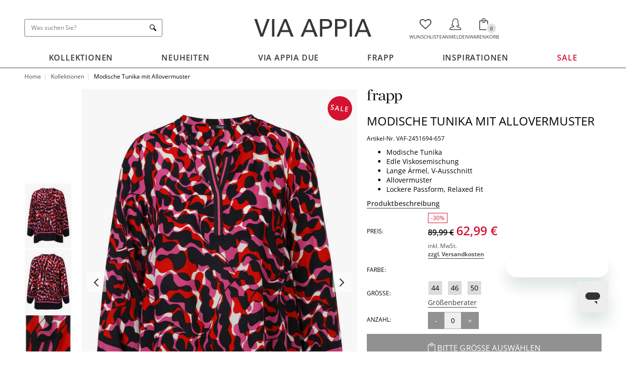

--- FILE ---
content_type: text/html; charset=utf-8
request_url: https://www.via-appia-mode.de/p/modische-tunika-mit-allovermuster-pVAF-2451694-657/e4036372267198
body_size: 14514
content:
<!doctype html><!--[if lt IE 7]><html lang="de-DE" prefix="og: http://ogp.me/ns#" class="no-js lt-ie9 lt-ie8 lt-ie7"><![endif]--><!--[if (IE 7)&!(IEMobile)]><html lang="de-DE" prefix="og: http://ogp.me/ns#" class="no-js lt-ie9 lt-ie8"><![endif]--><!--[if (IE 8)&!(IEMobile)]><html lang="de-DE" prefix="og: http://ogp.me/ns#" class="no-js lt-ie9"><![endif]--><!--[if gt IE 8]><!--><html lang="de-DE" prefix="og: http://ogp.me/ns#" class="no-js"><!--<![endif]--><head><meta charset="utf-8"><meta http-equiv="x-ua-compatible" content="ie=edge"><meta name="HandheldFriendly" content="True"><meta name="MobileOptimized" content="320"><meta name="viewport" content="width=device-width, initial-scale=1, shrink-to-fit=no"><meta name="robots" content="index,follow"><link rel="canonical" href="https://www.via-appia-mode.de/p/modische-tunika-mit-allovermuster-pVAF-2451694-657/e4036372267198"/><link rel="dns-prefetch" href="https://images1.via-appia-mode.de/"><link rel="dns-prefetch" href="https://images2.via-appia-mode.de/"><link rel="dns-prefetch" href="https://images3.via-appia-mode.de/"><title>Modische Tunika mit Allovermuster / VIA APPIA</title><link rel="apple-touch-icon-precomposed" sizes="57x57" href="https://images3.via-appia-mode.de/assets/apple-touch-icon-57x57.png"/><link rel="apple-touch-icon-precomposed" sizes="114x114" href="https://images1.via-appia-mode.de/assets/apple-touch-icon-114x114.png"/><link rel="apple-touch-icon-precomposed" sizes="72x72" href="https://images1.via-appia-mode.de/assets/apple-touch-icon-72x72.png"/><link rel="apple-touch-icon-precomposed" sizes="144x144" href="https://images3.via-appia-mode.de/assets/apple-touch-icon-144x144.png"/><link rel="apple-touch-icon-precomposed" sizes="120x120" href="https://images1.via-appia-mode.de/assets/apple-touch-icon-120x120.png"/><link rel="apple-touch-icon-precomposed" sizes="152x152" href="https://images2.via-appia-mode.de/assets/apple-touch-icon-152x152.png"/><link rel="icon" href="https://images1.via-appia-mode.de/assets/favicon-32x32.png" sizes="32x32"/><link rel="icon" href="https://images3.via-appia-mode.de/assets/favicon-16x16.png" sizes="16x16"/><!--[if IE]><link rel="shortcut icon" href="https://images2.via-appia-mode.de/assets/favicon.ico"/><![endif]--><meta name="description" content=""><link rel="canonical" href="https://www.via-appia-mode.de/p/modische-tunika-mit-allovermuster-pVAF-2451694-657"><link rel="stylesheet" href="/dist/styles/main_a948ac6f.css"/><link href="/dist/styles/product_a948ac6f.css" rel="stylesheet"><script src='https://www.google.com/recaptcha/api.js' type="text/plain" data-usercentrics="reCAPTCHA"></script><script src="https://fortuneglobe.app.baqend.com/v1/speedkit/install.js" async crossorigin="anonymous"></script><script type="text/javascript">
            var dataLayer = dataLayer || [];

            function gtag() {
                dataLayer.push(arguments);
            }

            gtag('consent', 'default', {
                'ad_storage': 'denied',
                'ad_user_data': 'denied',
                'ad_personalization': 'denied',
                'analytics_storage': 'denied'
            });
        </script><script type="text/javascript">
		var articletxt_raw = 'Diese\u0020modische\u0020Tunika\u0020von\u0020Frapp\u0020geh\u00F6rt\u0020einfach\u0020in\u0020Ihren\u0020Kleiderschrank\u0021\u0020Ihr\u0020modisches\u0020Design\u0020und\u0020Allovermuster\u0020begeistern.\u0020Der\u0020Relaxed\u0020Fit\u0020verleiht\u0020ihr\u0020ein\u0020wunderbares\u0020Tragegef\u00FChl,\u0020das\u0020den\u0020ganzen\u0020Tag\u0020anh\u00E4lt.';

	var articlename_raw       = 'Modische\u0020Tunika\u0020mit\u0020Allovermuster';
	var articledepartment_raw = 'Blusen\u0020\u0026\u0020Tuniken';
	var articlecatparent_raw  = 'Blusen\u0020\u0026\u0020Tuniken';
	var articlecat_raw        = 'Blusen\u0020\u0026\u0020Tuniken';
	var articlecol_raw        = 'pink\u0020multicolor';
	var mcommendation         = [];
	var article               = "VAF\u002D2451694\u002D657";
	var articlenum            = "4036372267198";
    var articlename           = articlename_raw;
    var articledepartment     = articledepartment_raw;
    var articlecategory       = articlecat_raw;
    var articlecut            = articlecat_raw;
    var articletxt            = articletxt_raw;
	var articleurl            = "https\u003A\/\/www.via\u002Dappia\u002Dmode.de\/p\/modische\u002Dtunika\u002Dmit\u002Dallovermuster\u002DpVAF\u002D2451694\u002D657";
	var articleimg            = "https\u003A\/\/images2.via\u002Dappia\u002Dmode.de\/products\/VAF\u002D2451694\u002D657\/VAF\u002D2451694\u002D657_00_740x800.jpg";
	var articlecatlist        = articlecat_raw;
	var articlecolor          = articlecol_raw;
	var product_brand         = "Via\u0020Appia";
	var product_inStock       = "1";
	var product_price         = parseFloat( '62.99' );
	var currency              = "EUR";
	var brand                 = "Via\u0020Appia";
	</script><script>
	dataLayer.push(
		{
			'product-id':           article,
			'category-id':          articlecatlist,
			'category-name':        articlecut,
			'category-name-master': articlecut,
			'brand':                brand,
			'currency':             currency,
			'product-prold':        product_price,
			'product-url':          articleurl,
			'product-img':          articleimg,
			'product-pr':           product_price,
			'product-name':         articlename,
			'product-name-master':  articlename,
            'productcolor':         articlecolor,
            'productnumber':        articlenum
		}
	);
</script><script>
	dataLayer.push(
		{ 'locale': 'de_DE' }
	);
</script><script type="text/javascript">(function (w, d, s, l, i) {
		w[l] = w[l] || [];
		w[l].push({
			'gtm.start': new Date().getTime(), event: 'gtm.js'
		});
		var f = d.getElementsByTagName(s)[0],
				j = d.createElement(s), dl = l != 'dataLayer' ? '&l=' + l : '';
		j.async = true;
		j.src =
				'//www.googletagmanager.com/gtm.js?id=' + i + dl;
			f.parentNode.insertBefore( j, f );
		})( window, document, 'script', 'dataLayer', 'GTM-TL3CH9Z' );</script></head><body id="page" class="product" itemscope itemtype="http://schema.org/WebPage"><noscript><iframe src="//www.googletagmanager.com/ns.html?id=GTM-TL3CH9Z"
		        height="0" width="0" style="display:none;visibility:hidden"></iframe></noscript><header class="header header-fixed" role="banner"><a class="skip-link" href="#main-content" tabindex="0">Zum Hauptinhalt der Seite sprigen</a><div class="container"><div id="header-top"><div class="tools left"><div class="menu"><button class="navbar-toggler no-caret" type="button" data-toggle="collapse" data-target="#offcanvas-menu" aria-controls="offcanvas-menu" aria-expanded="false" aria-label="Toggle navigation"><i class="ico ico-menu"></i></button></div><div class="searchbar"><form action="/search" method="get" role="search" id="searchForm"><input name="_q" type="text" placeholder="Was suchen Sie?" value="" aria-label="Was suchen Sie?"><button type="submit" aria-label="Was suchen Sie?"><i class="ico-search"></i></button></form></div></div><div class="logo"><a href="/" rel="nofollow" itemscope itemtype="http://schema.org/Organization" aria-label="Logo"><i class="ico-logo"></i></a></div><div class="tools right"><div class="menu"><a class="no-caret" data-toggle="collapse" data-target="#offcanvas-menu" aria-controls="offcanvas-menu" aria-expanded="true" aria-label="Toggle navigation"><i class="ico ico-search"></i></a></div><a class="text-center" href="/watchlist" title="Wunschliste"><i class="ico ico-heart-empty" title="Wunschliste"></i><div class="text">Wunschliste</div></a><div class="dropdown dropdown-account"><a class="text-center" href="/account/login" data-toggle="dropdown"><i class="ico ico-user"></i><div class="text">Anmelden</div></a><div class="dropdown-menu dropdown-menu-right"><div class="p-4 text-center"><a href="/account/login" class="btn btn-inverse d-block mb-3">Anmelden</a><a href="/account/login#registration" class="btn btn-link small">Neu bei uns? Jetzt registrieren</a></div></div></div><div class="dropdown dropdown-cart"><a class="text-center" href="/cart" id="cartButton" data-toggle="dropdown" title="Ihr Warenkorb"><i class="ico ico-bag-o" title="Warenkorb"></i><div class="shoppingCartCount count empty ">0</div><div class="text">Warenkorb</div></a><div id="basket" class="dropdown-menu dropdown-menu-right"><a class="btn btn-primary btn-sm btn-close" data-dismiss="dropdown">&times;</a><div class="cart"><p class="text-uppercase text-center text-bold text-large">Ihr Warenkorb ist leer</p></div><div class="text-center dropdown-footer"><p class="text-uppercase text-bold text-medium">Sie wissen nicht, wo Sie anfangen sollen?</p><a href="/collections" class="btn btn-block btn-primary">Zu den Neuheiten</a></div></div></div></div></div><nav class="nav navbar-main" role="navigation" itemscope itemtype="http://schema.org/SiteNavigationElement"><div class="navbar-collapse in" id="mainmenu"><ul class="nav navbar-nav nav-items- 6"><li class="dropdown --dropdown-collections"><a href="/collections" title="Kollektionen" class="collections dropdown-toggle " data-toggle="dropdown" role="button" aria-haspopup="true" aria-expanded="false">
                                    
                                    Kollektionen
                                    
                                    </a><div class="dropdown-menu --dropdown-menu-collections"><div class="list-group"><a href="/collections" title="Alle Artikel" class="list-group-item list-group-item-heading text-uppercase">Alle Artikel</a><a href="/collections/shirts-tops" title="Shirts &amp; Tops" class="list-group-item">Shirts & Tops</a><a href="/collections/pullover-knitwear" title="Pullover &amp; Strickjacken" class="list-group-item">Pullover & Strickjacken</a><a href="/collections/blouses-tunics" title="Blusen &amp; Tuniken" class="list-group-item">Blusen & Tuniken</a><a href="/collections/trousers-skirts" title="Hosen &amp; Röcke" class="list-group-item">Hosen & Röcke</a><a href="/collections/jackets" title="Jacken" class="list-group-item">Jacken</a><a href="/collections/dresses" title="Kleider" class="list-group-item">Kleider</a></div><div class="dropdown-image"><figure class="overlay"><a href="/collections"><img class="img-responsive" src="https://images3.via-appia-mode.de/assets/mainmenu/30-01-2025/collections.jpg" alt="Kollektionen"/></a><figcaption class="caption bottom-center ob-xs-7"><a href="/collections" class="btn btn-lg btn-default center-block" title="Alle Artikel">Alle Artikel</a></figcaption></figure></div></div></li><li class="dropdown --dropdown-new-in"><a href="/new-in" title="Neuheiten" class="new-in dropdown-toggle " data-toggle="dropdown" role="button" aria-haspopup="true" aria-expanded="false">
                                    
                                    Neuheiten
                                    
                                    </a><div class="dropdown-menu --dropdown-menu-new-in"><div class="list-group"><a href="/new-in" title="Alle Artikel" class="list-group-item list-group-item-heading text-uppercase">Alle Artikel</a><a href="/new-in/shirts-tops" title="Shirts &amp; Tops" class="list-group-item">Shirts & Tops</a><a href="/new-in/pullover-knitwear" title="Pullover &amp; Strickjacken" class="list-group-item">Pullover & Strickjacken</a><a href="/new-in/blouses-tunics" title="Blusen &amp; Tuniken" class="list-group-item">Blusen & Tuniken</a><a href="/new-in/trousers-skirts" title="Hosen &amp; Röcke" class="list-group-item">Hosen & Röcke</a><a href="/new-in/jackets" title="Jacken" class="list-group-item">Jacken</a></div><div class="dropdown-image"><figure class="overlay"><a href="/new-in"><img class="img-responsive" src="https://images2.via-appia-mode.de/assets/mainmenu/30-01-2025/new-in.jpg" alt="Neuheiten"/></a><figcaption class="caption bottom-center ob-xs-7"><a href="/new-in" class="btn btn-lg btn-default center-block" title="Alle Artikel">Alle Artikel</a></figcaption></figure></div></div></li><li class="dropdown --dropdown-via-appia-due"><a href="/via-appia-due" title="Via Appia DUE" class="via-appia-due dropdown-toggle " data-toggle="dropdown" role="button" aria-haspopup="true" aria-expanded="false">
                                    
                                    Via Appia DUE
                                    
                                    </a><div class="dropdown-menu --dropdown-menu-via-appia-due"><div class="list-group"><a href="/via-appia-due" title="Alle Artikel" class="list-group-item list-group-item-heading text-uppercase">Alle Artikel</a><a href="/via-appia-due/shirts-tops" title="Shirts &amp; Tops" class="list-group-item">Shirts & Tops</a><a href="/via-appia-due/pullover-knitwear" title="Pullover &amp; Strickjacken" class="list-group-item">Pullover & Strickjacken</a><a href="/via-appia-due/blouses-tunics" title="Blusen &amp; Tuniken" class="list-group-item">Blusen & Tuniken</a><a href="/via-appia-due/trousers-skirts" title="Hosen &amp; Röcke" class="list-group-item">Hosen & Röcke</a><a href="/via-appia-due/jackets" title="Jacken" class="list-group-item">Jacken</a><a href="/via-appia-due/dresses" title="Kleider" class="list-group-item">Kleider</a></div><div class="dropdown-image"><figure class="overlay"><a href="/marke/via-appia-due"><img class="img-responsive" src="https://images1.via-appia-mode.de/assets/mainmenu/30-01-2025/via-appia-due.jpg" alt="Via Appia DUE"/></a><figcaption class="caption bottom-center ob-xs-7"><a href="/marke/via-appia-due" class="btn btn-lg btn-default center-block" title="Über die Marke">Über die Marke</a></figcaption></figure></div></div></li><li class="dropdown --dropdown-frapp"><a href="/frapp" title="frapp" class="frapp dropdown-toggle " data-toggle="dropdown" role="button" aria-haspopup="true" aria-expanded="false">
                                    
                                    frapp
                                    
                                    </a><div class="dropdown-menu --dropdown-menu-frapp"><div class="list-group"><a href="/frapp" title="Alle Artikel" class="list-group-item list-group-item-heading text-uppercase">Alle Artikel</a><a href="/frapp/shirts-tops" title="Shirts &amp; Tops" class="list-group-item">Shirts & Tops</a><a href="/frapp/pullover-knitwear" title="Pullover &amp; Strickjacken" class="list-group-item">Pullover & Strickjacken</a><a href="/frapp/blouses-tunics" title="Blusen &amp; Tuniken" class="list-group-item">Blusen & Tuniken</a><a href="/frapp/trousers-skirts" title="Hosen &amp; Röcke" class="list-group-item">Hosen & Röcke</a><a href="/frapp/jackets" title="Jacken" class="list-group-item">Jacken</a><a href="/frapp/dresses" title="Kleider" class="list-group-item">Kleider</a></div><div class="dropdown-image"><figure class="overlay"><a href="/marke/frapp"><img class="img-responsive" src="https://images1.via-appia-mode.de/assets/mainmenu/30-01-2025/frapp.jpg" alt="frapp"/></a><figcaption class="caption bottom-center ob-xs-7"><a href="/marke/frapp" class="btn btn-lg btn-default center-block" title="Über die Marke">Über die Marke</a></figcaption></figure></div></div></li><li class="dropdown --dropdown-inspirationen"><a href="/inspirationen" title="Inspirationen" class="inspirationen dropdown-toggle " data-toggle="dropdown" role="button" aria-haspopup="true" aria-expanded="false">
                                    
                                    Inspirationen
                                    
                                    </a><div class="dropdown-menu dropdown-menu-right --dropdown-menu-inspirationen"><ul class="nav nav-pills"><li class="nav-item"><div class="list-group"><i class="d-block ico-via-appia-due ico-20px icon"></i><a href="/inspirationen/via-appia-due/fashion-fusion" title="Fashion Fusion" class="list-group-item">Fashion Fusion</a><a href="/inspirationen/via-appia-due/dusty-blue" title="Dusty Blue" class="list-group-item">Dusty Blue</a><a href="/inspirationen/via-appia-due/graphic-novel" title="Graphic Novel" class="list-group-item">Graphic Novel</a><a href="/inspirationen/via-appia-due/cosy-beats" title="Cosy Beats" class="list-group-item">Cosy Beats</a><a href="/inspirationen/via-appia-due/berry-vision" title="Berry Vision" class="list-group-item">Berry Vision</a></div></li><li class="nav-item"><div class="list-group"><i class="d-block ico-frapp ico-20px icon"></i><a href="/inspirationen/frapp/feel-good" title="Feel Good" class="list-group-item">Feel Good</a><a href="/inspirationen/frapp/leading-lady" title="Leading Lady" class="list-group-item">Leading Lady</a><a href="/inspirationen/frapp/animal-fever" title="Animal Fever" class="list-group-item">Animal Fever</a><a href="/inspirationen/frapp/blue-ground" title="Blue Ground" class="list-group-item">Blue Ground</a><a href="/inspirationen/frapp/wild-berries" title="Wild Berries" class="list-group-item">Wild Berries</a></div></li></ul><div class="dropdown-image"><figure class="overlay"><img class="img-responsive" src="https://images1.via-appia-mode.de/assets/mainmenu/30-01-2025/inspirationen.jpg" alt="Inspirationen"/></figure></div></div></li><li class="dropdown dropdown-right --dropdown-sale"><a href="/sale" title="Sale" class="sale dropdown-toggle  text-sale" data-toggle="dropdown" role="button" aria-haspopup="true" aria-expanded="false">
                                    
                                    Sale
                                    
                                    </a><div class="dropdown-menu dropdown-menu-right --dropdown-menu-sale"><div class="list-group"><a href="/sale" title="Alle Artikel" class="list-group-item list-group-item-heading text-uppercase">Alle Artikel</a><a href="/sale/shirts-tops" title="Shirts &amp; Tops" class="list-group-item">Shirts & Tops</a><a href="/sale/pullover-knitwear" title="Pullover &amp; Strickjacken" class="list-group-item">Pullover & Strickjacken</a><a href="/sale/blouses-tunics" title="Blusen &amp; Tuniken" class="list-group-item">Blusen & Tuniken</a><a href="/sale/trousers-skirts" title="Hosen &amp; Röcke" class="list-group-item">Hosen & Röcke</a><a href="/sale/jackets" title="Jacken" class="list-group-item">Jacken</a><a href="/sale/dresses" title="Kleider" class="list-group-item">Kleider</a></div><div class="dropdown-image"><figure class="overlay"><a href="/sale"><img class="img-responsive" src="https://images1.via-appia-mode.de/assets/mainmenu/30-01-2025/sale.jpg" alt="Sale"/></a><figcaption class="caption bottom-center ob-xs-7"><a href="/sale" class="btn btn-lg btn-default center-block" title="Alle Artikel">Alle Artikel</a></figcaption></figure></div></div></li></ul></div></nav></div></header><main id="main" class="main container-fluid" style=""><div id="main-content"><div class="container"><div class="row"><div class="col-xs-12 col-sm-12 col-md-12 col-lg-12"><ol class="breadcrumb" itemscope itemtype="http://schema.org/BreadcrumbList"><li itemprop="itemListElement" itemscope itemtype="http://schema.org/ListItem"><a itemprop="item" href="/"><span itemprop="name">Home</span></a><meta itemprop="position" content="1"></li><li class="hidden-xs" itemprop="itemListElement" itemscope itemtype="http://schema.org/ListItem"><a itemprop="item" href="/collections"><span itemprop="name">Kollektionen</span></a><meta itemprop="position" content="2"></li><li class="active" itemprop="itemListElement" itemscope itemtype="http://schema.org/ListItem"><a itemprop="item" href="https://www.via-appia-mode.de/p/modische-tunika-mit-allovermuster-pVAF-2451694-657/e4036372267198"><span itemprop="name">Modische Tunika mit Allovermuster</span></a><meta itemprop="position" content="3"></li></ol></div></div></div><article class="product container"><div class="row"><div class="col-xs-12 col-sm-12 col-lg-12"><div class="row flex flex-wrap item-center hidden-sm hidden-md hidden-lg"><div class="col-xs-7"><div class="h3 mt-xs-0 mb-xs-0">
                            Modische Tunika mit Allovermuster<br/></div></div><div class="col-xs-5 text-right"><i class="brand-icon ico-frapp ico-2x"></i></div></div><div class="row row-lg-mb row-sm-mb"><div class="col-lg-7 col-sm-6 col-xs-12 product-image"><div class="row flex flex-wrap item-center"><div class="col-xs-3 col-sm-3 col-lg-2 product-image-navigation hidden-xs"><div class="slick-slider slider-nav" data-slick='{"centerPadding": "20px", "slidesToShow": 3, "slidesToScroll": 1, "asNavFor": ".slider-for", "centerMode": true, "focusOnSelect": true, "vertical": true, "verticalSwiping": true}'><figure class="image-overlay"><img src="https://images1.via-appia-mode.de/products/VAF-2451694-657/VAF-2451694-657_00_120x168.jpg" alt="Modische Tunika mit Allovermuster / " class="img-responsive"></figure><figure class="image-overlay"><img src="https://images2.via-appia-mode.de/products/VAF-2451694-657/VAF-2451694-657_10_120x168.jpg" alt="Modische Tunika mit Allovermuster / " class="img-responsive"></figure><figure class="image-overlay"><img src="https://images1.via-appia-mode.de/products/VAF-2451694-657/VAF-2451694-657_20_120x168.jpg" alt="Modische Tunika mit Allovermuster / " class="img-responsive"></figure></div></div><div class="col-xs-12 col-sm-9 col-lg-10 product-image-main"><span class="product-flag"><span class="bubble bubble-lg bg-sale text-white text-bold">Sale</span></span><div class="slick-slider slider-for" data-slick='{"slidesToShow": 1, "slidesToScroll": 1, "arrows": true,"responsive":[{"breakpoint":767,"settings":{"dots":false,"asNavFor":false}}]}'><figure data-toggle="modal" data-target=".product-image-modal" class="image-overlay image-zoom"><img src="https://images1.via-appia-mode.de/products/VAF-2451694-657/VAF-2451694-657_00_656x918.jpg" itemprop="image" class="center-block img-responsive" alt="Modische Tunika mit Allovermuster / "></figure><figure data-toggle="modal" data-target=".product-image-modal" class="image-overlay image-zoom"><img src="https://images3.via-appia-mode.de/products/VAF-2451694-657/VAF-2451694-657_10_656x918.jpg" itemprop="image" class="center-block img-responsive" alt="Modische Tunika mit Allovermuster / "></figure><figure data-toggle="modal" data-target=".product-image-modal" class="image-overlay image-zoom"><img src="https://images2.via-appia-mode.de/products/VAF-2451694-657/VAF-2451694-657_20_656x918.jpg" itemprop="image" class="center-block img-responsive" alt="Modische Tunika mit Allovermuster / "></figure></div><a class="image-zoom-trigger text-center text-bold hidden-xs" data-toggle="modal" data-target=".product-image-modal"><i class="icon ico-magnifier-add"></i><span>Ansicht vergrößern</span></a></div></div><div class="row hidden-xs"><div id="article-info" class="col-sm-12 col-lg-12"><h2 class="h4 text-normal">Produktbeschreibung</h2><p>Diese modische Tunika von Frapp gehört einfach in Ihren Kleiderschrank! Ihr modisches Design und Allovermuster begeistern. Der Relaxed Fit verleiht ihr ein wunderbares Tragegefühl, das den ganzen Tag anhält.</p></div></div></div><div class="product-order col-xs-12 col-sm-6 col-lg-5"><form class="form-horizontal product-order-form" action="/cart/add-product" method="post" data-callback="reloadSmallCart" data-target="#basket" data-toggle="ajax" data-variant-set="false"><input type="hidden" name="token" value="ZTFsdVFxVzVRa0h2OUltOHRhUzdsNUZPZVR1QStuWnQ1Q2xDSDliZjBFNHRTS0VqTXUzbG1SRkgwR0hDMkszQm1kSW5MQTNaWkdjR3BCL3VaU21saEE9PQ=="><input type="hidden" name="redirectUrl" value="/cart/show-small-cart"><div class="item"><i class="hidden-xs brand-icon ico-frapp ico-2x" tabindex="0"></i><div class="hidden-xs clearfix"></div><h1 class="hidden-xs h2 product-title" tabindex="0">
			Modische Tunika mit Allovermuster<br/></h1><p class="text-small hidden-xs" tabindex="0">Artikel-Nr. VAF-2451694-657</p><ul class="hidden-xs" tabindex="0"><li>Modische Tunika</li><li>Edle Viskosemischung</li><li>Lange Ärmel, V-Ausschnitt</li><li>Allovermuster</li><li>Lockere Passform, Relaxed Fit</li></ul><p class="hidden-xs"><a href="#article-info" data-toggle="iceanchor" class="hidden-xs text-underline">Produktbeschreibung</a></p><div class="row"><div class="col-sm-9 col-xs-9 col-sm-offset-3"><span class="discount text-small">-30%</span></div></div><div class="hidden-xs clearfix"></div><div class="hidden-sm hidden-md hidden-lg form-group flex flex-wrap item-center"><label class="control-label col-sm-3 col-xs-3">
                Artikel-Nr.:
			</label><div class="col-sm-9 col-xs-9"><p class="form-control-static text-small">VAF-2451694-657</p></div></div><div class="form-group flex flex-wrap item-center mb-0"><label class="control-label col-sm-3 col-xs-3">
				Preis:
			</label><div data-prices class="col-sm-9 col-xs-9"><div class="price-wrapper" id="price4036372267129" data-price-handling><span class="price"><span class="text-bold text-through">89,99 €</span><span class="ml-sm-2 price-large text-bold text-sale" data-raw-price="6299">62,99 €</span></span></div><div class="price-wrapper" id="price4036372267181" data-price-handling><span class="price"><span class="text-bold text-through">89,99 €</span><span class="ml-sm-2 price-large text-bold text-sale" data-raw-price="6299">62,99 €</span></span></div><div class="price-wrapper" id="price4036372267150" data-price-handling><span class="price"><span class="text-bold text-through">89,99 €</span><span class="ml-sm-2 price-large text-bold text-sale" data-raw-price="6299">62,99 €</span></span></div><div class="price-wrapper" id="price4036372267198"><span class="price"><span class="text-bold text-through">89,99 €</span><span class="ml-sm-2 price-large text-bold text-sale" data-raw-price="6299">62,99 €</span></span></div><div class="price-wrapper" id="price4036372267105" data-price-handling><span class="price"><span class="text-bold text-through">89,99 €</span><span class="ml-sm-2 price-large text-bold text-sale" data-raw-price="6299">62,99 €</span></span></div><div class="price-wrapper" id="price4036372267136" data-price-handling><span class="price"><span class="text-bold text-through">89,99 €</span><span class="ml-sm-2 price-large text-bold text-sale" data-raw-price="6299">62,99 €</span></span></div><div class="price-wrapper" id="price4036372267112" data-price-handling><span class="price"><span class="text-bold text-through">89,99 €</span><span class="ml-sm-2 price-large text-bold text-sale" data-raw-price="6299">62,99 €</span></span></div><div class="price-wrapper" id="price4036372267174" data-price-handling><span class="price"><span class="text-bold text-through">89,99 €</span><span class="ml-sm-2 price-large text-bold text-sale" data-raw-price="6299">62,99 €</span></span></div><div class="price-wrapper" id="price4036372267167" data-price-handling><span class="price"><span class="text-bold text-through">89,99 €</span><span class="ml-sm-2 price-large text-bold text-sale" data-raw-price="6299">62,99 €</span></span></div><div class="price-wrapper" id="price4036372267143" data-price-handling><span class="price"><span class="text-bold text-through">89,99 €</span><span class="ml-sm-2 price-large text-bold text-sale" data-raw-price="6299">62,99 €</span></span></div></div></div><div class="row mb-xs-2"><div class="col-xs-9 col-xs-offset-3 col-sm-9 col-sm-offset-3"><p class="text-small text-muted">inkl. MwSt.<br><a href="#shipping" data-toggle="modal" class="text-underline">zzgl. Versandkosten</a></p></div></div><div class="form-group flex flex-wrap item-center"><label class="control-label col-sm-3 col-xs-3">Farbe:</label><div class="col-sm-9 col-xs-9"><ul class="list-inline colors colors-default"></ul></div></div><div class="form-group flex flex-wrap item-center"><label for="size" class="control-label col-sm-3 col-xs-3">
				Größe:
			</label><div class="col-sm-9 col-xs-9" data-variants><ul id="variants" class="list-inline variants variants-default"><li><input									class="variant browser-default" data-text="44"
									id="4036372267143" type="radio" name="products[VAF-2451694-657][ean]" value="4036372267143"><label for="4036372267143" class="variant" data-toggle="tooltip" data-placement="top" title="Noch 2 Stück verfügbar">44</label></li><li><input									class="variant browser-default" data-text="46"
									id="4036372267150" type="radio" name="products[VAF-2451694-657][ean]" value="4036372267150"><label for="4036372267150" class="variant" data-toggle="tooltip" data-placement="top" title="Noch 3 Stück verfügbar">46</label></li><li><input									class="variant browser-default" data-text="50"
									id="4036372267174" type="radio" name="products[VAF-2451694-657][ean]" value="4036372267174"><label for="4036372267174" class="variant" data-toggle="tooltip" data-placement="top" title="Noch 1 Stück verfügbar">50</label></li></ul><a data-toggle="modal" data-target="#modalSizeConsultantFRAPP" class="text-underline">Größenberater</a></div></div><div class="form-group flex flex-wrap item-center"><label for="qty" class="control-label col-xs-3 col-sm-3">
                Anzahl:
			</label><div class="col-sm-4 col-xs-9 col-lg-3"><div class="input-group"><div class="input-group-btn"><button type="button" disabled="disabled" id="qtyminus" class="btn btn-primary qtyminus">-</button></div><input readonly="readonly" id="qty" data-quantity type="text" name="products[VAF-2451694-657][quantity]" value="1" class="form-control text-center" /><div class="input-group-btn"><button type="button" disabled="disabled" id="qtyplus" class="btn btn-primary qtyplus">+</button></div></div></div></div><div class="row form-group"><div class="col-lg-12 col-md-12 col-sm-12"><button type="button" disabled="disabled" class="btn btn-wd btn-inverse btn-disabled btn-block" data-product-handling data-ajax-hide data-after-ajax-hide><i class="ico-bag-o ico-20px"></i> Bitte Größe auswählen</button></div><div class="col-lg-12 col-md-12 col-sm-12"><button type="submit" name="submit" class="btn btn-wd btn-inverse btn-block" data-product-handling data-ajax-hide><i class="ico-bag-o ico-20px"></i> In den Warenkorb</button></div><div class="col-lg-12 col-md-12 col-sm-12"><button type="button" disabled="disabled" class="btn btn-wd btn-primary btn-block" data-ajax-show><i class="ico-loader ico-spin" role="none"></i></button></div><div class="col-lg-12 col-md-12 col-sm-12"><button type="button" class="btn btn-wd btn-success btn-block" data-ajax-success="true" data-timeout="3000">Artikel im Warenkorb</button></div><div data-stock class="col-lg-12 col-md-12 col-sm-12 col-xs-12 text-center mt-sm-2"><span id="stock4036372267143" data-stockCount="2" class="stockCount text-small text-warning" data-stock-handling>Sofort lieferbar | Lieferfrist 1-4 Tage
								| Nur noch 2 Stück verfügbar</span><span id="stock4036372267150" data-stockCount="3" class="stockCount text-small text-warning" data-stock-handling>Sofort lieferbar | Lieferfrist 1-4 Tage
								| Nur noch 3 Stück verfügbar</span><span id="stock4036372267174" data-stockCount="1" class="stockCount text-small text-warning" data-stock-handling>Sofort lieferbar | Lieferfrist 1-4 Tage
								| Nur noch 1 Stück verfügbar</span></div></div></div></form><div id="watchlistForms" class="mt-sm-4 mb-sm-4"><form id="watchListForm4036372267143" class="form-horizontal" action="/watchlist/ajax-add-item" data-toggle="ajax" method="post" data-callback="reloadWatchlist" data-watchlist-handling><input type="hidden" name="productSetNumber" value="VAF-2451694-657"/><input type="hidden" name="qty" value="1"/><input type="hidden" name="ean" value="4036372267143"><button class="btn btn-outline-light btn-block mt-xs-0" type="submit" data-ajax-hide data-after-ajax-hide><i class="ico-heart-empty"></i> Auf die Wunschliste</button><button type="button" disabled="disabled" class="btn btn-outline-light btn-block mt-xs-0" data-ajax-show><i class="ico-loader ico-spin"></i> Auf die Wunschliste</button><button type="button" class="btn btn-outline-success btn-block mt-xs-0" data-ajax-success="true" data-timeout="5000"><i class="ico-heart"></i> Artikel auf der Wunschliste</button><button type="button" class="btn block btn-outline-danger mt-xs-0" data-ajax-success="false" data-timeout="5000"><i class="ico-heart-empty text-danger"></i><span class="text-danger"> Fehler beim hinzufügen</span></button><a class="btn btn-outline-primary btn-block mt-xs-0" href="/watchlist" data-after-ajax-show><i class="ico-heart"></i> Bereits auf der Wunschliste
			</a></form><form id="watchListForm4036372267150" class="form-horizontal" action="/watchlist/ajax-add-item" data-toggle="ajax" method="post" data-callback="reloadWatchlist" data-watchlist-handling><input type="hidden" name="productSetNumber" value="VAF-2451694-657"/><input type="hidden" name="qty" value="1"/><input type="hidden" name="ean" value="4036372267150"><button class="btn btn-outline-light btn-block mt-xs-0" type="submit" data-ajax-hide data-after-ajax-hide><i class="ico-heart-empty"></i> Auf die Wunschliste</button><button type="button" disabled="disabled" class="btn btn-outline-light btn-block mt-xs-0" data-ajax-show><i class="ico-loader ico-spin"></i> Auf die Wunschliste</button><button type="button" class="btn btn-outline-success btn-block mt-xs-0" data-ajax-success="true" data-timeout="5000"><i class="ico-heart"></i> Artikel auf der Wunschliste</button><button type="button" class="btn block btn-outline-danger mt-xs-0" data-ajax-success="false" data-timeout="5000"><i class="ico-heart-empty text-danger"></i><span class="text-danger"> Fehler beim hinzufügen</span></button><a class="btn btn-outline-primary btn-block mt-xs-0" href="/watchlist" data-after-ajax-show><i class="ico-heart"></i> Bereits auf der Wunschliste
			</a></form><form id="watchListForm4036372267174" class="form-horizontal" action="/watchlist/ajax-add-item" data-toggle="ajax" method="post" data-callback="reloadWatchlist" data-watchlist-handling><input type="hidden" name="productSetNumber" value="VAF-2451694-657"/><input type="hidden" name="qty" value="1"/><input type="hidden" name="ean" value="4036372267174"><button class="btn btn-outline-light btn-block mt-xs-0" type="submit" data-ajax-hide data-after-ajax-hide><i class="ico-heart-empty"></i> Auf die Wunschliste</button><button type="button" disabled="disabled" class="btn btn-outline-light btn-block mt-xs-0" data-ajax-show><i class="ico-loader ico-spin"></i> Auf die Wunschliste</button><button type="button" class="btn btn-outline-success btn-block mt-xs-0" data-ajax-success="true" data-timeout="5000"><i class="ico-heart"></i> Artikel auf der Wunschliste</button><button type="button" class="btn block btn-outline-danger mt-xs-0" data-ajax-success="false" data-timeout="5000"><i class="ico-heart-empty text-danger"></i><span class="text-danger"> Fehler beim hinzufügen</span></button><a class="btn btn-outline-primary btn-block mt-xs-0" href="/watchlist" data-after-ajax-show><i class="ico-heart"></i> Bereits auf der Wunschliste
			</a></form></div><div class="panel-group hidden-xs" id="accordion" role="tablist" aria-multiselectable="true"><div class="panel"><div class="panel-heading" role="tab" id="materialOne"><a class="collapsed panel-title" role="button" data-toggle="collapse" data-parent="#accordion" href="#collapseMaterial" aria-expanded="false" aria-controls="collapseMaterial">
                                        Material / Pflege
                                    </a></div><div id="collapseMaterial" class="panel-collapse collapse" role="tabpanel"><div class="panel-body"><ul><li>100% Viskose</li></ul><p>So pflegen Sie Ihr Produkt ideal:</p><ul class="list-unstyled"><li><i class="ci ci-nb"></i>
                                                        Nicht Bleichen
                                                    </li><li><i class="ci ci-w30s"></i>
                                                        Schonwaschgang 30 ° C
                                                    </li><li><i class="ci ci-nt"></i>
                                                        Nicht im Wäschetrockner / Tumbler trocknen
                                                    </li><li><i class="ci ci-b1"></i>
                                                        Bügeln mit einer Höchsttemperatur der Bügeleisensohle von 110  °C, kein Bügeln mit Dampf
                                                    </li><li><i class="ci ci-kr"></i>
                                                        Nicht trockenreinigen
                                                    </li></ul></div></div></div><div class="panel"><div class="panel-heading" role="tab" id="headingTwo"><a class="collapsed panel-title" role="button" data-toggle="collapse" data-parent="#accordion" href="#collapseShipping" aria-expanded="false" aria-controls="collapseShipping">
                                        Bezahlung / Versand
                                    </a></div><div id="collapseShipping" class="panel-collapse collapse" role="tabpanel"><div class="panel-body"><ul><li>1-4 Tage Lieferzeit</li><li>Kostenlose Rückgabe</li><li>Lieferung erfolgt per DHL</li><li>Kreditkarte, Amazon Pay, PayPal, Kauf auf Rechnung, Vorkasse</li></ul></div></div></div><div class="panel"><div class="panel-heading" role="tab" id="headingManufacturer"><a class="collapsed panel-title" role="button" data-toggle="collapse" data-parent="#accordion" href="#collapseManufacturer" aria-expanded="false" aria-controls="collapseManufacturer">
                                        Details zur Produktsicherheit
                                    </a></div><div id="collapseManufacturer" class="panel-collapse collapse" role="tabpanel"><div class="panel-body"><div class="mb-4"><b>Verantwortliche Person für die EU:</b><br>Verantwortlich für dieses Produkt ist der in der EU ansässige Wirtschaftsakteur:</div><div class="text-bold"><span class="d-block">VIA APPIA Mode GmbH</span><span class="d-block">Gundstraße 14, 91056 Erlangen (Deutschland)</span><a href="mailto:kundenservice@via-appia-shop.de" class="d-block text-decoration-none" rel="nofollow">kundenservice@via-appia-shop.de</a></div></div></div></div></div></div></div><section class="row hidden-sm hidden-md hidden-lg"><div class="col-xs-12"><div class="panel-group" id="productAccordion" role="tablist" aria-multiselectable="true"><div class="panel"><div class="panel-heading" role="tab"><a class="panel-title" role="button" data-toggle="collapse" data-parent="#productAccordion" href="#mCollapseDescription" aria-expanded="true">
                                        Produktbeschreibung
                                    </a></div><div id="mCollapseDescription" class="panel-collapse collapse in" role="tabpanel" aria-expanded="true"><div class="panel-body"><ul><li>Modische Tunika</li><li>Edle Viskosemischung</li><li>Lange Ärmel, V-Ausschnitt</li><li>Allovermuster</li><li>Lockere Passform, Relaxed Fit</li></ul><p>Diese modische Tunika von Frapp gehört einfach in Ihren Kleiderschrank! Ihr modisches Design und Allovermuster begeistern. Der Relaxed Fit verleiht ihr ein wunderbares Tragegefühl, das den ganzen Tag anhält.</p></div></div></div><div class="panel"><div class="panel-heading" role="tab"><a class="panel-title collapsed" role="button" data-toggle="collapse" data-parent="#productAccordion" href="#mCollapseMaterials" aria-expanded="false">
                                        Material / Pflege
                                    </a></div><div id="mCollapseMaterials" class="panel-collapse collapse" role="tabpanel" aria-expanded="false"><div class="panel-body"><ul><li>100% Viskose</li></ul><p>So pflegen Sie Ihr Produkt ideal:</p><ul class="list-unstyled"><li><i class="ci ci-nb"></i>
                                                        Nicht Bleichen
                                                    </li><li><i class="ci ci-w30s"></i>
                                                        Schonwaschgang 30 ° C
                                                    </li><li><i class="ci ci-nt"></i>
                                                        Nicht im Wäschetrockner / Tumbler trocknen
                                                    </li><li><i class="ci ci-b1"></i>
                                                        Bügeln mit einer Höchsttemperatur der Bügeleisensohle von 110  °C, kein Bügeln mit Dampf
                                                    </li><li><i class="ci ci-kr"></i>
                                                        Nicht trockenreinigen
                                                    </li></ul></div></div></div><div class="panel"><div class="panel-heading" role="tab"><a class="panel-title collapsed" role="button" data-toggle="collapse" data-parent="#productAccordion" href="#mCollapseShipping" aria-expanded="false">
                                        Bezahlung / Versand
                                    </a></div><div id="mCollapseShipping" class="panel-collapse collapse" role="tabpanel" aria-expanded="false"><div class="panel-body"><ul><li>1-4 Tage Lieferzeit</li><li>Kostenlose Rückgabe</li><li>Lieferung erfolgt per DHL</li><li>Kreditkarte, Amazon Pay, PayPal, Kauf auf Rechnung, Vorkasse</li></ul></div></div></div><div class="panel"><div class="panel-heading" role="tab"><a class="panel-title collapsed" role="button" data-toggle="collapse" data-parent="#productAccordion" href="#mCollapseManufacturer" aria-expanded="false">
                                        Details zur Produktsicherheit
                                    </a></div><div id="mCollapseManufacturer" class="panel-collapse collapse" role="tabpanel" aria-expanded="false"><div class="panel-body"><div class="mb-4"><b>Verantwortliche Person für die EU:</b><br>Verantwortlich für dieses Produkt ist der in der EU ansässige Wirtschaftsakteur:</div><div class="text-bold"><span class="d-block">VIA APPIA Mode GmbH</span><span class="d-block">Gundstraße 14, 91056 Erlangen (Deutschland)</span><a href="mailto:kundenservice@via-appia-shop.de" class="d-block text-decoration-none" rel="nofollow">kundenservice@via-appia-shop.de</a></div></div></div></div></div></div></section></div></div></article><section id="article-recommendation"><div class="container"><div class="row"><div class="col-xs-12 col-sm-12 col-md-12 col-lg-12"><div class="separator sep_horizontal separator_align_left sep_width_100 sep_border_width_1 sep_pos_align_left sep_color_border-muted separator-has-text mb-sm-4"><span class="sep_holder sep_holder_l"><span class="sep_line"></span></span><h2
                            class="h2 separator-title hidden-xs">Diese Artikel könnten Ihnen auch gefallen</h2><div
                            class="h3 separator-title hidden-sm hidden-md hidden-lg">Unsere Empfehlungen</div><span class="sep_holder sep_holder_r"><span
                                class="sep_line"></span></span><span class="separator-title separator_align_right"><i
                                class="ico-star ico-2x"></i></span></div></div></div><div class="products-list recommendation-list"><div class="product-list-item"><article class="gallery-item product"><a class="product-image image-frame" href="/p/topmodischer-sweat-blazer-schwarz-pVAF-2556756-104"><img data-src="https://images2.via-appia-mode.de/products/VAF-2556756-104/VAF-2556756-104_00_656x918.jpg" class="img-responsive center-block" alt="Topmodischer Sweat-Blazer Schwarz black Frontansicht" data-srcset="
                https://images1.via-appia-mode.de/products/VAF-2556756-104/VAF-2556756-104_00_303x424.jpg 303w,
                https://images1.via-appia-mode.de/products/VAF-2556756-104/VAF-2556756-104_00_430x602.jpg 429w,
                https://images2.via-appia-mode.de/products/VAF-2556756-104/VAF-2556756-104_00_656x918.jpg 605w" data-sizes="(min-width: 960px) 387px, (min-width: 740px) 215px, (min-width: 600px) 168px, calc(50vw - 28px)"><span class="product-image"><img data-src="https://images1.via-appia-mode.de/products/VAF-2556756-104/VAF-2556756-104_10_656x918.jpg" class="img-responsive center-block" alt=" black Rückansicht" data-srcset="
                https://images3.via-appia-mode.de/products/VAF-2556756-104/VAF-2556756-104_10_303x424.jpg 303w,
                https://images1.via-appia-mode.de/products/VAF-2556756-104/VAF-2556756-104_10_430x602.jpg 429w,
                https://images1.via-appia-mode.de/products/VAF-2556756-104/VAF-2556756-104_10_656x918.jpg 605w" data-sizes="(min-width: 960px) 387px, (min-width: 740px) 215px, (min-width: 600px) 168px, calc(50vw - 28px)"></span><span class="product-flag"><span class="bubble bg-new text-white text-bold">Neu</span></span></a><div class="product-content"><a href="/p/topmodischer-sweat-blazer-schwarz-pVAF-2556756-104" class="brandname text-uppercase" aria-label="FRAPP"><i class="brand-icon ico-frapp ico-2x" title="FRAPP"></i></a><a href="/p/topmodischer-sweat-blazer-schwarz-pVAF-2556756-104" class="name"><span class="hidden-xs">Topmodischer Sweat-Blazer Schwarz</span><span class="hidden-sm hidden-md hidden-lg">Topmodischer Sweat-Blazer Schwarz</span></a><ul class="list-inline variants hidden-xs"><li class="p-0"><a class="variant link-variant" href="/p/topmodischer-sweat-blazer-schwarz-pVAF-2556756-104/e4036372354942" title="Topmodischer Sweat-Blazer Schwarz in 44">44</a></li><li class="p-0"><a class="variant link-variant" href="/p/topmodischer-sweat-blazer-schwarz-pVAF-2556756-104/e4036372354959" title="Topmodischer Sweat-Blazer Schwarz in 46">46</a></li><li class="p-0"><a class="variant link-variant" href="/p/topmodischer-sweat-blazer-schwarz-pVAF-2556756-104/e4036372354966" title="Topmodischer Sweat-Blazer Schwarz in 48">48</a></li><li class="p-0"><a class="variant link-variant" href="/p/topmodischer-sweat-blazer-schwarz-pVAF-2556756-104/e4036372354973" title="Topmodischer Sweat-Blazer Schwarz in 50">50</a></li><li class="p-0"><a class="variant link-variant" href="/p/topmodischer-sweat-blazer-schwarz-pVAF-2556756-104/e4036372354980" title="Topmodischer Sweat-Blazer Schwarz in 52">52</a></li><li class="p-0"><a class="variant link-variant" href="/p/topmodischer-sweat-blazer-schwarz-pVAF-2556756-104/e4036372354997" title="Topmodischer Sweat-Blazer Schwarz in 54">54</a></li></ul><span class="price">
			                89,99 €		</span><ul class="list-inline colors hidden-xs"><li><a class="color" data-toggle="tooltip" data-placement="top" title="black" style="color:#000000;background-color:#000000;" href="/p/topmodischer-sweat-blazer-schwarz-pVAF-2556756-104">black</a></li></ul></div></article></div><div class="product-list-item"><article class="gallery-item product"><a class="product-image image-frame" href="/p/edles-sweatshirt-mit-verzierten-rmeln-pVAF-2556755-794104"><img data-src="https://images1.via-appia-mode.de/products/VAF-2556755-794104/VAF-2556755-794104_00_656x918.jpg" class="img-responsive center-block" alt="Edles Sweatshirt mit verzierten Ärmeln bisquit / black Frontansicht" data-srcset="
                https://images3.via-appia-mode.de/products/VAF-2556755-794104/VAF-2556755-794104_00_303x424.jpg 303w,
                https://images2.via-appia-mode.de/products/VAF-2556755-794104/VAF-2556755-794104_00_430x602.jpg 429w,
                https://images1.via-appia-mode.de/products/VAF-2556755-794104/VAF-2556755-794104_00_656x918.jpg 605w" data-sizes="(min-width: 960px) 387px, (min-width: 740px) 215px, (min-width: 600px) 168px, calc(50vw - 28px)"><span class="product-image"><img data-src="https://images3.via-appia-mode.de/products/VAF-2556755-794104/VAF-2556755-794104_10_656x918.jpg" class="img-responsive center-block" alt=" bisquit / black Rückansicht" data-srcset="
                https://images1.via-appia-mode.de/products/VAF-2556755-794104/VAF-2556755-794104_10_303x424.jpg 303w,
                https://images3.via-appia-mode.de/products/VAF-2556755-794104/VAF-2556755-794104_10_430x602.jpg 429w,
                https://images3.via-appia-mode.de/products/VAF-2556755-794104/VAF-2556755-794104_10_656x918.jpg 605w" data-sizes="(min-width: 960px) 387px, (min-width: 740px) 215px, (min-width: 600px) 168px, calc(50vw - 28px)"></span><span class="product-flag"><span class="bubble bg-new text-white text-bold">Neu</span></span></a><div class="product-content"><a href="/p/edles-sweatshirt-mit-verzierten-rmeln-pVAF-2556755-794104" class="brandname text-uppercase" aria-label="FRAPP"><i class="brand-icon ico-frapp ico-2x" title="FRAPP"></i></a><a href="/p/edles-sweatshirt-mit-verzierten-rmeln-pVAF-2556755-794104" class="name"><span class="hidden-xs">Edles Sweatshirt mit verzierten Ärmeln</span><span class="hidden-sm hidden-md hidden-lg">Edles Sweatshirt mit verzierten Ärmeln</span></a><ul class="list-inline variants hidden-xs"><li class="p-0"><a class="variant link-variant" href="/p/edles-sweatshirt-mit-verzierten-rmeln-pVAF-2556755-794104/e4036372354843" title="Edles Sweatshirt mit verzierten Ärmeln in 44">44</a></li><li class="p-0"><a class="variant link-variant" href="/p/edles-sweatshirt-mit-verzierten-rmeln-pVAF-2556755-794104/e4036372354850" title="Edles Sweatshirt mit verzierten Ärmeln in 46">46</a></li><li class="p-0"><a class="variant link-variant" href="/p/edles-sweatshirt-mit-verzierten-rmeln-pVAF-2556755-794104/e4036372354867" title="Edles Sweatshirt mit verzierten Ärmeln in 48">48</a></li><li class="p-0"><a class="variant link-variant" href="/p/edles-sweatshirt-mit-verzierten-rmeln-pVAF-2556755-794104/e4036372354874" title="Edles Sweatshirt mit verzierten Ärmeln in 50">50</a></li><li class="p-0"><a class="variant link-variant" href="/p/edles-sweatshirt-mit-verzierten-rmeln-pVAF-2556755-794104/e4036372354881" title="Edles Sweatshirt mit verzierten Ärmeln in 52">52</a></li><li class="p-0"><a class="variant link-variant" href="/p/edles-sweatshirt-mit-verzierten-rmeln-pVAF-2556755-794104/e4036372354898" title="Edles Sweatshirt mit verzierten Ärmeln in 54">54</a></li></ul><span class="price">
			                99,99 €		</span><ul class="list-inline colors hidden-xs"><li><a class="color" data-toggle="tooltip" data-placement="top" title="bisquit / black" style="color:#ece0d7;background-color:#ece0d7;" href="/p/edles-sweatshirt-mit-verzierten-rmeln-pVAF-2556755-794104">bisquit / black</a></li></ul></div></article></div><div class="product-list-item"><article class="gallery-item product"><a class="product-image image-frame" href="/p/jacke-in-velours-leder-optik-pVAD-2515773-100"><img data-src="https://images2.via-appia-mode.de/products/VAD-2515773-100/VAD-2515773-100_00_656x918.jpg" class="img-responsive center-block" alt="Jacke in Velours-Leder-Optik schwarz Frontansicht" data-srcset="
                https://images3.via-appia-mode.de/products/VAD-2515773-100/VAD-2515773-100_00_303x424.jpg 303w,
                https://images1.via-appia-mode.de/products/VAD-2515773-100/VAD-2515773-100_00_430x602.jpg 429w,
                https://images2.via-appia-mode.de/products/VAD-2515773-100/VAD-2515773-100_00_656x918.jpg 605w" data-sizes="(min-width: 960px) 387px, (min-width: 740px) 215px, (min-width: 600px) 168px, calc(50vw - 28px)"><span class="product-image"><img data-src="https://images3.via-appia-mode.de/products/VAD-2515773-100/VAD-2515773-100_10_656x918.jpg" class="img-responsive center-block" alt=" schwarz Rückansicht" data-srcset="
                https://images2.via-appia-mode.de/products/VAD-2515773-100/VAD-2515773-100_10_303x424.jpg 303w,
                https://images3.via-appia-mode.de/products/VAD-2515773-100/VAD-2515773-100_10_430x602.jpg 429w,
                https://images3.via-appia-mode.de/products/VAD-2515773-100/VAD-2515773-100_10_656x918.jpg 605w" data-sizes="(min-width: 960px) 387px, (min-width: 740px) 215px, (min-width: 600px) 168px, calc(50vw - 28px)"></span><span class="product-flag"><span class="bubble bg-new text-white text-bold">Neu</span></span></a><div class="product-content"><a href="/p/jacke-in-velours-leder-optik-pVAD-2515773-100" class="brandname text-uppercase" aria-label="VIA APPIA DUE"><i class="brand-icon ico-via-appia-due ico-2x" title="VIA APPIA DUE"></i></a><a href="/p/jacke-in-velours-leder-optik-pVAD-2515773-100" class="name"><span class="hidden-xs">Jacke in Velours-Leder-Optik</span><span class="hidden-sm hidden-md hidden-lg">Jacke in Velours-Leder-Optik</span></a><ul class="list-inline variants hidden-xs"><li class="p-0"><a class="variant link-variant" href="/p/jacke-in-velours-leder-optik-pVAD-2515773-100/e4052481653516" title="Jacke in Velours-Leder-Optik in 44">44</a></li><li class="p-0"><a class="variant link-variant" href="/p/jacke-in-velours-leder-optik-pVAD-2515773-100/e4052481653523" title="Jacke in Velours-Leder-Optik in 46">46</a></li><li class="p-0"><a class="variant link-variant" href="/p/jacke-in-velours-leder-optik-pVAD-2515773-100/e4052481653530" title="Jacke in Velours-Leder-Optik in 48">48</a></li><li class="p-0"><a class="variant link-variant" href="/p/jacke-in-velours-leder-optik-pVAD-2515773-100/e4052481653547" title="Jacke in Velours-Leder-Optik in 50">50</a></li><li class="p-0"><a class="variant link-variant" href="/p/jacke-in-velours-leder-optik-pVAD-2515773-100/e4052481653554" title="Jacke in Velours-Leder-Optik in 52">52</a></li><li class="p-0"><a class="variant link-variant" href="/p/jacke-in-velours-leder-optik-pVAD-2515773-100/e4052481653561" title="Jacke in Velours-Leder-Optik in 54">54</a></li></ul><span class="price">
			                89,99 €		</span><ul class="list-inline colors hidden-xs"><li><a class="color" data-toggle="tooltip" data-placement="top" title="schwarz" style="color:#000000;background-color:#000000;" href="/p/jacke-in-velours-leder-optik-pVAD-2515773-100">schwarz</a></li><li><a class="color" data-toggle="tooltip" data-placement="top" title="mokka" style="color:#D4C0AE;background-color:#D4C0AE;" href="/p/jacke-in-velours-leder-optik-pVAD-2515773-740">mokka</a></li></ul></div></article></div><div class="product-list-item"><article class="gallery-item product"><a class="product-image image-frame" href="/p/jacke-in-velours-leder-optik-pVAD-2515773-740"><img data-src="https://images1.via-appia-mode.de/products/VAD-2515773-740/VAD-2515773-740_00_656x918.jpg" class="img-responsive center-block" alt="Jacke in Velours-Leder-Optik mokka Frontansicht" data-srcset="
                https://images3.via-appia-mode.de/products/VAD-2515773-740/VAD-2515773-740_00_303x424.jpg 303w,
                https://images2.via-appia-mode.de/products/VAD-2515773-740/VAD-2515773-740_00_430x602.jpg 429w,
                https://images1.via-appia-mode.de/products/VAD-2515773-740/VAD-2515773-740_00_656x918.jpg 605w" data-sizes="(min-width: 960px) 387px, (min-width: 740px) 215px, (min-width: 600px) 168px, calc(50vw - 28px)"><span class="product-image"><img data-src="https://images3.via-appia-mode.de/products/VAD-2515773-740/VAD-2515773-740_10_656x918.jpg" class="img-responsive center-block" alt=" mokka Rückansicht" data-srcset="
                https://images1.via-appia-mode.de/products/VAD-2515773-740/VAD-2515773-740_10_303x424.jpg 303w,
                https://images3.via-appia-mode.de/products/VAD-2515773-740/VAD-2515773-740_10_430x602.jpg 429w,
                https://images3.via-appia-mode.de/products/VAD-2515773-740/VAD-2515773-740_10_656x918.jpg 605w" data-sizes="(min-width: 960px) 387px, (min-width: 740px) 215px, (min-width: 600px) 168px, calc(50vw - 28px)"></span><span class="product-flag"><span class="bubble bg-new text-white text-bold">Neu</span></span></a><div class="product-content"><a href="/p/jacke-in-velours-leder-optik-pVAD-2515773-740" class="brandname text-uppercase" aria-label="VIA APPIA DUE"><i class="brand-icon ico-via-appia-due ico-2x" title="VIA APPIA DUE"></i></a><a href="/p/jacke-in-velours-leder-optik-pVAD-2515773-740" class="name"><span class="hidden-xs">Jacke in Velours-Leder-Optik</span><span class="hidden-sm hidden-md hidden-lg">Jacke in Velours-Leder-Optik</span></a><ul class="list-inline variants hidden-xs"><li class="p-0"><a class="variant link-variant" href="/p/jacke-in-velours-leder-optik-pVAD-2515773-740/e4052481653585" title="Jacke in Velours-Leder-Optik in 44">44</a></li><li class="p-0"><a class="variant link-variant" href="/p/jacke-in-velours-leder-optik-pVAD-2515773-740/e4052481653592" title="Jacke in Velours-Leder-Optik in 46">46</a></li><li class="p-0"><a class="variant link-variant" href="/p/jacke-in-velours-leder-optik-pVAD-2515773-740/e4052481653608" title="Jacke in Velours-Leder-Optik in 48">48</a></li><li class="p-0"><a class="variant link-variant" href="/p/jacke-in-velours-leder-optik-pVAD-2515773-740/e4052481653615" title="Jacke in Velours-Leder-Optik in 50">50</a></li></ul><span class="price">
			                89,99 €		</span><ul class="list-inline colors hidden-xs"><li><a class="color" data-toggle="tooltip" data-placement="top" title="schwarz" style="color:#000000;background-color:#000000;" href="/p/jacke-in-velours-leder-optik-pVAD-2515773-100">schwarz</a></li><li><a class="color" data-toggle="tooltip" data-placement="top" title="mokka" style="color:#D4C0AE;background-color:#D4C0AE;" href="/p/jacke-in-velours-leder-optik-pVAD-2515773-740">mokka</a></li></ul></div></article></div></div></div></section></div></main><div id="NewsletterSubscriptionForm"><div class="sticky-inner"><div class="container"><button class="btn btn-block collapsed" type="button" data-toggle="collapse" data-target="#collapseNewsletter" aria-expanded="false" aria-controls="collapseNewsletter"><strong class="text-uppercase">10%-Gutschein bei Newsletter-Anmeldung</strong></button><button class="show-on-stuck btn btn-block collapsed no-caret text-inherit" type="button" data-toggle="collapse" data-target="#collapseNewsletter" aria-expanded="false" aria-controls="collapseNewsletter"><span class="d-block">Melden Sie sich jetzt zum VIA APPIA Newsletter an und Sie erhalten einen 10% Einkaufsgutschein!</span><i class="ico-angle-down"></i></button><button class="btn btn-close pull-right hide-on-stuck" data-toggle="tooltip" title="Ausblenden" id="setStucked">&times;</button><div class="row collapse" id="collapseNewsletter"><div class="col-lg-8 col-sm-12 col-lg-offset-2 hidden-xs"><p class="text-center hide-on-stuck">Melden Sie sich jetzt zum VIA APPIA Newsletter an und Sie erhalten einen 10% Einkaufsgutschein!</p><script>
    function onSubmitSubscription(token) {
        document.getElementById("subscribe").submit();
    }
</script><form action="/newsletter/initiate-subscription" id="subscribe" method="post" class="form form-horizontal toggle-disabled newsletter-subscription-form" role="form"><input type="hidden" name="token" value=""><input type="hidden" value="DE" name="country"><div class="form-groups"><div class="span-2 span-md-1"><label class="control-label" for="nlFormSalutation">Anrede*</label><div class="input-group"><select id="nlFormSalutation" class="form-control input-sm" name="salutation" required><option value disabled selected>Anrede</option><option value="Herr">Herr</option><option value="Frau">Frau</option><option value="Divers">Divers</option></select><span class="help-block form-error"></span></div></div><div class="span-2 span-md-1"><label for="nlFormFirstname" class="control-label">Vorname</label><div class="input-group"><input id="nlFormFirstname" class="form-control" type="text" name="firstname" value="" placeholder="Ihr Vorname"/><span class="help-block form-error"></span></div></div><div class="span-2 span-md-1"><label for="nlFormLastname" class="control-label">Nachname</label><div class="input-group "><input id="nlFormLastname" class="form-control" type="text" name="lastname" value="" placeholder="Ihr Nachname"/><span class="help-block form-error nlLastNameErrorBlock"></span></div></div><div class="span-2 span-md-1"><label for="nlFormDateOfBirth" class="control-label">Geburtsdatum</label><div class="input-group "><input id="nlFormDateOfBirth" data-inputmask="'alias': 'dd.mm.yyyy'" type="text" name="dateOfBirth" class="form-control" placeholder="TT.MM.JJJJ"/><span class="help-block form-error"></span></div></div><div class="span-2 span-md-2"><label for="nlFormEmailAddress" class="control-label">E-Mail-Adresse*</label><div class="input-group "><input autocomplete="off" id="nlFormEmailAddress" class="form-control" type="email" name="email" value="" placeholder="Ihre E-Mail-Adresse*"/><div class="help-block"></div></div></div><div class="span-2 span-md-2"><input type="checkbox" id="optInAccepted" name="optInAccepted" value="1" class="filled-in check-box-md"><label for="optInAccepted" class="custom-control-label">Ich möchte zukünftig über Trends, Schnäppchen, Gutscheine, Aktionen und Angebote der Gute Marken Online GmbH (Shopbetreiber) per E-Mail informiert werden. Diese Einwilligung kann jederzeit auf <a href="/newsletter" class="">https://www.via-appia-mode.de/newsletter</a> oder am Ende jeder E-Mail widerrufen werden. * </label></div><div class="span-2 span-md-2"><input type="checkbox" id="dataTransferAccepted" name="dataTransferAccepted" value="1" class="filled-in check-box-sm"><label for="dataTransferAccepted" class="custom-control-label">
                Ich möchte zukünftig über Trends, Schnäppchen, Gutscheine, Aktionen und Angebote der VIA APPIA MODE GMBH (Marke) per E-Mail informiert werden. Diese Einwilligung kann jederzeit via E-Mail an datenschutz@gute-marken.com oder am Ende jeder E-Mail widerrufen werden.
            </label></div><div class="span-2 span-md-2"><button class="btn custom-submit-button g-recaptcha" data-sitekey="6LdPF8YUAAAAAKZMKDiumu8aooZgU4GB5jKIh5_s" data-callback="onSubmitSubscription" data-size="invisible">Jetzt zum Newsletter anmelden</button></div><div class="span-2 span-md-2"><div class="text-small">* Pflichtfelder bitte ausfühlen.</div></div></div></form></div><div class="col-lg-8 col-sm-12 col-lg-offset-2 hidden-lg hidden-md"><a href="/newsletter" class="btn custom-submit-button ">Jetzt zum Newsletter anmelden</a></div></div></div></div></div><footer id="footer" class="" role="contentinfo"><div class="container"><div id="footer-accordion" class="accordion"><div class="accordion-item"><div class="accordion-item"><h2 id="heading-contact" class="accordion-header"><button class="accordion-button collapse" type="button" data-toggle="collapse" data-target="#collapse-contact" aria-expanded="true" aria-controls="collapse-contact">
                            Kontakt
                        </button></h2><div id="collapse-contact" class="accordion-collapse collapse in" aria-labelledby="heading-contact" data-parent="#footer-accordion"><div class="accordion-body contact"><div><p>
                                    Schreiben Sie uns eine E-Mail oder rufen Sie uns an. Wir helfen Ihnen gerne.
                                </p><p>
                                    Mo - Fr von 9:30 bis 18:00 Uhr<br><a href="tel:">+49 (0) 89 412 07703</a></p><p><a href="mailto:kundenservice@via-appia-shop.de" class="text-decoration-underline">kundenservice@via-appia-shop.de</a></p></div><div><strong>Erreichen Sie uns &uuml;ber</strong><a target="_blank" rel="noopener" href="https://wa.me/498914367152180?text=Ich%20benötige%20Ihren%20Kundenservice"><i class="ico-whatsapp"></i><span>WhatsApp</span></a></div></div></div></div><div class="accordion-item hidden-xs"><h2 id="heading-affiliate" class="accordion-header"><button class="accordion-button collapsed" type="button" data-toggle="collapse" data-target="#collapse-affiliate" aria-expanded="false" aria-controls="collapse-affiliate">
                            Partnerprogramm
                        </button></h2><div id="collapse-affiliate" class="accordion-collapse collapse" aria-labelledby="heading-affiliate" data-parent="#footer-accordion"><div class="accordion-body affiliate"><a href="https://www.primefashionads.com/de/partner/programme/1288/" target="_blank" rel="noopener nofollow" title="Affiliate-Partnerprogramm" class="text-center text-sm-left"><img src="https://images3.via-appia-mode.de/global-assets/affiliate/assets/img/primefashion_132x60.jpg" alt="Affiliate-Partnerprogramm" class="img-responsive"/></a></div></div></div></div><div class="accordion-item"><div class="accordion-item"><h2 id="heading-service" class="accordion-header"><button class="accordion-button collapsed" type="button" data-toggle="collapse" data-target="#collapse-service" aria-expanded="false" aria-controls="collapse-service">
                            Service
                        </button></h2><div id="collapse-service" class="accordion-collapse collapse" aria-labelledby="heading-service" data-parent="#footer-accordion"><div class="accordion-body"><ul class="list-unstyled footer-list"><li><a href="/service/influencer" title="Influencer">Influencer</a></li><li><a href="/service/faq" title="FAQ">FAQ</a></li><li><a href="/service/partnerprogramm" title="Partnerprogramm">Partnerprogramm</a></li><li><a href="/service/size-consultant" title="Größenberater">Größenberater</a></li><li><a href="/service/shipping" title="Versand und Zahlung">Versand und Zahlung</a></li><li><a href="/service/payment" title="Bezahlarten">Bezahlarten</a></li><li><a href="/service/returns" title="Retourenhinweis">Retourenhinweis</a></li><li><a href="/service/withdrawal" title="Widerrufsbelehrung">Widerrufsbelehrung</a></li><li><a href="/service/disclaimer" title="Haftungsausschluss">Haftungsausschluss</a></li></ul></div></div></div><div class="accordion-item hidden-xs"><h2 id="heading-social" class="accordion-header"><button class="accordion-button collapsed" type="button" data-toggle="collapse" data-target="#collapse-social" aria-expanded="false" aria-controls="collapse-social">
                            Follow us
                        </button></h2><div id="collapse-social" class="accordion-collapse collapse" aria-labelledby="heading-social" data-parent="#footer-accordion"><div class="accordion-body social"><a class="l" href="https://www.facebook.com/viaappiaonlineshop" target="_blank" rel="noopener nofollow" aria-label="Facebook"><svg xmlns="http://www.w3.org/2000/svg" width="16" height="16" fill="currentColor" class="bi bi-facebook" viewBox="0 0 16 16"><path d="M16 8.049c0-4.446-3.582-8.05-8-8.05C3.58 0-.002 3.603-.002 8.05c0 4.017 2.926 7.347 6.75 7.951v-5.625h-2.03V8.05H6.75V6.275c0-2.017 1.195-3.131 3.022-3.131.876 0 1.791.157 1.791.157v1.98h-1.009c-.993 0-1.303.621-1.303 1.258v1.51h2.218l-.354 2.326H9.25V16c3.824-.604 6.75-3.934 6.75-7.951"></path></svg></a><a class="" href="https://www.facebook.com/viaappiaonlineshop" target="_blank" rel="noopener nofollow" aria-label="Instagram"><i class="ico-instagram"></i></a></div></div></div></div><div class="accordion-item"><div class="accordion-item"><h2 id="heading-company" class="accordion-header"><button class="accordion-button collapsed" type="button" data-toggle="collapse" data-target="#collapse-company" aria-expanded="false" aria-controls="collapse-company">
                            Kategorien
                        </button></h2><div id="collapse-company" class="accordion-collapse collapse" aria-labelledby="heading-company" data-parent="#footer-accordion"><div class="accordion-body"><ul class="list-unstyled footer-list"><li><a href="/collections/shirts-tops" title="Shirts &amp; Tops">Shirts &amp; Tops</a></li><li><a href="/collections/pullover-knitwear" title="Pullover &amp; Strickjacken">Pullover &amp; Strickjacken</a></li><li><a href="/collections/blouses-tunics" title="Blusen &amp; Tuniken">Blusen &amp; Tuniken</a></li><li><a href="/collections/trousers-skirts" title="Hosen &amp; Röcke">Hosen &amp; Röcke</a></li><li><a href="/collections/jackets" title="Jacken">Jacken</a></li><li><a href="/collections/dresses" title="Kleider">Kleider</a></li><li><a href="/sale" title="Sale">Sale</a></li></ul></div></div></div><div class="accordion-item "><h2 id="heading-brands" class="accordion-header"><button class="accordion-button collapsed" type="button" data-toggle="collapse" data-target="#collapse-brands" aria-expanded="false" aria-controls="collapse-brands">
                            Marken
                        </button></h2><div id="collapse-brands" class="accordion-collapse collapse" aria-labelledby="heading-brands" data-parent="#footer-accordion"><div class="accordion-body brands"><ul class="list-unstyled footer-list"><li><a href="/via-appia-due" title="Via Appia DUE">Via Appia DUE</a></li><li><a href="/frapp" title="frapp">frapp</a></li></ul></div></div></div></div><div class="accordion-item"><div class="accordion-item "><h2 id="heading-payments" class="accordion-header"><button class="accordion-button collapsed" type="button" data-toggle="collapse" data-target="#collapse-payments" aria-expanded="false" aria-controls="collapse-payments">
                            Bezahlarten
                        </button></h2><div id="collapse-payments" class="accordion-collapse collapse" aria-labelledby="heading-payments" data-parent="#footer-accordion"><div class="accordion-body payments"><ul class="list-unstyled"><li><img data-src="https://images1.via-appia-mode.de/global-assets/payments/img/kauf_auf_rechnung.svg" height="24" width="64" alt="Vorkasse" class="img-fluid lazy"/></li><li><img data-src="https://images1.via-appia-mode.de/global-assets/payments/img/x24/visa-x24.svg" height="24" width="74" alt="Visa" class="img-fluid lazy"/></li><li><img data-src="https://images1.via-appia-mode.de/global-assets/payments/img/x24/mastercard-x24.svg" height="24" width="136" alt="masterCard" class="img-fluid lazy"/></li><li><img data-src="https://images2.via-appia-mode.de/global-assets/payments/img/x24/paypal-x24.svg" height="24" width="98" alt="payPal" class="img-fluid lazy"/></li><li><img data-src="https://images1.via-appia-mode.de/global-assets/payments/img/x24/amazon-pay-x24.svg" height="24" width="110" alt="Amazon Pay" class="img-fluid lazy"/></li></ul></div></div></div><div class="accordion-item hidden-xs"><h2 id="heading-shipping" class="accordion-header"><button class="accordion-button collapsed" type="button" data-toggle="collapse" data-target="#collapse-shipping" aria-expanded="false" aria-controls="collapse-shipping">
                            Versand
                        </button></h2><div id="collapse-shipping" class="accordion-collapse collapse" aria-labelledby="heading-shipping" data-parent="#footer-accordion"><div class="accordion-body shipping"><a href="/service/shipping" title="DHL"><img src="https://images1.via-appia-mode.de/global-assets/shippings/img/x24/dhl.svg" class="img-responsive" alt="DHL"/></a></div></div></div></div></div><div class="custom"><h2>
                Partnerprogramm
            </h2><div class="affiliate"><a href="https://www.primefashionads.com/de/partner/programme/1288/" target="_blank" rel="noopener nofollow" title="Affiliate-Partnerprogramm" class="text-center text-sm-left"><img src="https://images3.via-appia-mode.de/global-assets/affiliate/assets/img/primefashion_132x60.jpg" alt="Affiliate-Partnerprogramm" class="img-responsive"/></a></div></div><div class="custom"><h2>
                Versand
            </h2><div class="shipping"><a href="/service/shipping" title="DHL"><img src="https://images1.via-appia-mode.de/global-assets/shippings/img/x24/dhl.svg" class="img-responsive" alt="DHL"/></a></div></div><div class="custom"><h2>
                Follow us
            </h2><div class="social"><a class="" href="https://www.facebook.com/viaappiaonlineshop" target="_blank" rel="noopener nofollow" aria-label="Facebook"><svg xmlns="http://www.w3.org/2000/svg" width="16" height="16" fill="currentColor" class="bi bi-facebook" viewBox="0 0 16 16"><path d="M16 8.049c0-4.446-3.582-8.05-8-8.05C3.58 0-.002 3.603-.002 8.05c0 4.017 2.926 7.347 6.75 7.951v-5.625h-2.03V8.05H6.75V6.275c0-2.017 1.195-3.131 3.022-3.131.876 0 1.791.157 1.791.157v1.98h-1.009c-.993 0-1.303.621-1.303 1.258v1.51h2.218l-.354 2.326H9.25V16c3.824-.604 6.75-3.934 6.75-7.951"></path></svg></a><a class="" href="https://www.facebook.com/viaappiaonlineshop" target="_blank" rel="noopener nofollow" aria-label="Instagram"><i class="ico-instagram"></i></a></div></div></div><div class="footer-legal" role="contentinfo"><div class="container"><div class="copyright"><span>&copy; 2026 Via Appia</span><span>|</span><span> Preisangaben inkl. gesetzlicher MwSt. </span><span>|</span><span>Made with <i class="ico-heart"></i>.</span></div><div class="links"><div><a href="/service/terms" title="AGB">AGB</a></div><div> |</div><div><a href="/service/privacy" title="Datenschutz">Datenschutz</a></div><div> |</div><div><a href="/service/imprint" title="Impressum">Impressum</a></div></div></div></div></footer><div class="modal" id="shipping" tabindex="-1" role="dialog"><div class="modal-dialog modal-lg" role="document"><div class="modal-content"><div class="modal-header"><button type="button" class="close" data-dismiss="modal" aria-label="Schließen"><span aria-hidden="true">&times;</span></button><h2 class="modal-title">Versand</h2></div><div class="modal-body"><div id="cmsContent"><div class="row"><div class="col-sm-12 col-md-12 col-lg-12"><div class="special-heading text-left"><h2 class="h3 text-left text-normal   ">Liefer- und Versandkosten</h2></div><p>Für Lieferungen innerhalb Deutschland fallen Versandkosten in Höhe von 3,49 € an, unabhängig von Größe oder Gewicht Ihrer Bestellung.  Die Versandkosten für Lieferungen in andere Länder betragen 6,95 €, unabhängig von Größe oder Gewicht Ihrer Bestellung.</p><div class="spacer" style="height: 13px"><span class="spacer_inner"></span></div><div class="special-heading text-left"><h2 class="h3 text-left text-normal   ">Liefergebiet</h2></div><p>Wir liefern nach Deutschland, Belgien, Bulgarien, Dänemark, England, Estland, Finnland, Frankreich, Griechenland, Irland, Italien, Lettland, Litauen, Luxemburg, die Niederlande, Österreich, Polen, Portugal, Rumänien, in die Slowakei, Slowenien, Spanien, Schweden, Tschechien, Ungarn.</p><div class="spacer" style="height: 13px"><span class="spacer_inner"></span></div><div class="special-heading text-left"><h2 class="h3 text-left text-normal   ">Kurze Lieferzeit</h2></div><p>Wir versenden Ihre Bestellung noch am gleichen, spätestens jedoch am nächsten Werktag. In der Regel erhalten Sie Ihre Bestellung innerhalb von 3 Werktagen.</p><p>Den Status Ihrer Bestellung können Sie in Ihrem persönlichen Kundenkonto und über den Link zur Sendungsverfolgung unseres Versandpartners verfolgen.</p><div class="spacer" style="height: 13px"><span class="spacer_inner"></span></div><div class="special-heading text-left"><h2 class="h3 text-left text-normal   ">Sendungsverfolgung</h2></div><p>Hat Ihr Paket unser Lager verlassen, können Sie die Sendung verfolgen. Hierzu erhalten Sie automatisch per E-Mail die Sendungsnummer und einen Link unseres Versandpartners. Mithilfe des Links können Sie den Lieferstatus Ihrer Bestellung aufrufen. Wenn Sie ein Via Appia Kundenkonto haben, können Sie den Status Ihrer Bestellung jederzeit verfolgen.</p><div class="spacer" style="height: 13px"><span class="spacer_inner"></span></div><div class="special-heading text-left"><h2 class="h3 text-left text-normal   ">Sie haben Fragen?</h2></div><p>Der VIA APPIA Kundenservice steht Ihnen gerne von Mo – Fr 09:30 – 18:00 Uhr unter der Tel. Nr. +49 (0) 89 412 07703  oder per E-Mail: <a href="mailto:kundenservice@via-appia-shop.de">kundenservice@via-appia-shop.de</a> zur Verfügung.</p></div></div></div></div></div></div></div><div class="modal" id="modalSizeConsultantFRAPP" tabindex="-1" role="dialog"><div class="modal-dialog modal-lg" role="document"><div class="modal-content"><div class="modal-header"><button type="button" class="close" data-dismiss="modal" aria-label="Schließen"><span aria-hidden="true">&times;</span></button><h2 class="modal-title">frapp Größenberater</h2></div><div class="modal-body"><div id="cmsContent"><div class="row"><div class="col-sm-12 col-md-12 col-lg-12"><div class="table-responsive"><table class="table table-bordered table-striped"><thead><tr><th style="text-align: center;">Größe</th><th style="text-align: center;">Brustumfang<br>(in cm)</th><th style="text-align: center;">Taillenumfang<br>(in cm)</th><th style="text-align: center;">Hüftumfang<br>(in cm)</th></tr></thead><tbody><tr><td style="text-align: center;">42</td><td style="text-align: center;">99 ─ 103</td><td style="text-align: center;">85 ─ 89</td><td style="text-align: center;">109 ─ 113</td></tr><tr><td style="text-align: center;">44</td><td style="text-align: center;">104 ─ 108</td><td style="text-align: center;">90 ─ 94</td><td style="text-align: center;">114 ─ 118</td></tr><tr><td style="text-align: center;">46</td><td style="text-align: center;">109 ─ 113</td><td style="text-align: center;">95 ─ 99</td><td style="text-align: center;">119 ─ 123</td></tr><tr><td style="text-align: center;">48</td><td style="text-align: center;">114 ─ 119</td><td style="text-align: center;">100 ─ 105</td><td style="text-align: center;">124 ─ 129</td></tr><tr><td style="text-align: center;">50</td><td style="text-align: center;">120 ─ 124</td><td style="text-align: center;">106 ─ 110</td><td style="text-align: center;">130 ─ 134</td></tr><tr><td style="text-align: center;">52</td><td style="text-align: center;">125 ─ 129</td><td style="text-align: center;">111 ─ 115</td><td style="text-align: center;">135 ─ 139</td></tr><tr><td style="text-align: center;">54</td><td style="text-align: center;">130 ─ 134</td><td style="text-align: center;">116 ─ 120</td><td style="text-align: center;">140 ─ 144</td></tr></tbody></table></div></div></div></div></div></div></div></div><div class="modal product-image-modal modal-full" tabindex="-1" role="dialog"><div class="modal-dialog modal-xl" role="document"><div class="modal-content rounded-0 border-0"><div class="modal-header justify-content-center border-0"><button type="button" class="close" data-dismiss="modal" aria-label="Schließen"><span aria-hidden="true">×</span></button></div><div class="modal-body p-0"><div class="slick-slider-modal slider-for-modal" data-slick='{"slidesToShow":1,"arrows":true,"infinite":false}'><figure class="image-overlay"><img data-src="https://images1.via-appia-mode.de/products/VAF-2451694-657/VAF-2451694-657_00_1500x2100.jpg" itemprop="image"
                                 class="center-block w-100 img-responsive img-vh"
                                 alt="Modische Tunika mit Allovermuster / "></figure><figure class="image-overlay"><img data-src="https://images3.via-appia-mode.de/products/VAF-2451694-657/VAF-2451694-657_10_1500x2100.jpg" itemprop="image"
                                 class="center-block w-100 img-responsive img-vh"
                                 alt="Modische Tunika mit Allovermuster / "></figure><figure class="image-overlay"><img data-src="https://images1.via-appia-mode.de/products/VAF-2451694-657/VAF-2451694-657_20_1500x2100.jpg" itemprop="image"
                                 class="center-block w-100 img-responsive img-vh"
                                 alt="Modische Tunika mit Allovermuster / "></figure></div></div></div></div></div><div class="mobile-menu collapse" id="offcanvas-menu"><div class="mobile-menu-content"><div class="mobile-menu-header"><div class="toogle"><a class="no-caret" data-toggle="collapse" data-target="#offcanvas-menu" aria-controls="offcanvas-menu"></a></div></div><div class="mobile-menu-body"><div class="searchbar"><form action="/search" method="get" role="search" id="searchForm"><input name="_q" type="text" placeholder="Was suchen Sie?" value="" aria-label="Was suchen Sie?"><button type="submit" aria-label="Was suchen Sie?"><i class="ico-search"></i></button></form></div><div class="account"><a class="btn" href="/account/login">Melden Sie sich jetzt an</a><div class="notice"><span>Noch kein Kundenkonto?</span><a href="/account/login#registration"> Jetzt registrieren</a></div></div><div class="wishlist"><a href="/watchlist" title="Wunschliste"><div>Merkliste</div><div><i class="ico ico-heart-empty" title="Wunschliste"></i><span class="count empty ">0</span></div></a></div><ul class="menu"><li class="item"><div><a href="/collections" >Kollektionen</a><a class="collapsed" data-toggle="collapse" data-target="#collections" role="button" aria-label="Unterkategorien" aria-expanded="false" aria-controls="collections"></a></div><div id="collections" class="collapse"><ul class="menu"><li><a href="/collections" title="Alle Artikel">Alle Artikel</a></li><li><a href="/collections/shirts-tops">Shirts &amp; Tops</a></li><li><a href="/collections/pullover-knitwear">Pullover &amp; Strickjacken</a></li><li><a href="/collections/blouses-tunics">Blusen &amp; Tuniken</a></li><li><a href="/collections/trousers-skirts">Hosen &amp; Röcke</a></li><li><a href="/collections/jackets">Jacken</a></li><li><a href="/collections/dresses">Kleider</a></li></ul></div></li><li class="item"><div><a href="/new-in" >Neuheiten</a><a class="collapsed" data-toggle="collapse" data-target="#new-in" role="button" aria-label="Unterkategorien" aria-expanded="false" aria-controls="new-in"></a></div><div id="new-in" class="collapse"><ul class="menu"><li><a href="/new-in" title="Alle Artikel">Alle Artikel</a></li><li><a href="/new-in/shirts-tops">Shirts &amp; Tops</a></li><li><a href="/new-in/pullover-knitwear">Pullover &amp; Strickjacken</a></li><li><a href="/new-in/blouses-tunics">Blusen &amp; Tuniken</a></li><li><a href="/new-in/trousers-skirts">Hosen &amp; Röcke</a></li><li><a href="/new-in/jackets">Jacken</a></li></ul></div></li><li class="item"><div><a href="/via-appia-due" >Via Appia DUE</a><a class="collapsed" data-toggle="collapse" data-target="#via-appia-due" role="button" aria-label="Unterkategorien" aria-expanded="false" aria-controls="via-appia-due"></a></div><div id="via-appia-due" class="collapse"><ul class="menu"><li><a href="/via-appia-due" title="Alle Artikel">Alle Artikel</a></li><li><a href="/via-appia-due/shirts-tops">Shirts &amp; Tops</a></li><li><a href="/via-appia-due/pullover-knitwear">Pullover &amp; Strickjacken</a></li><li><a href="/via-appia-due/blouses-tunics">Blusen &amp; Tuniken</a></li><li><a href="/via-appia-due/trousers-skirts">Hosen &amp; Röcke</a></li><li><a href="/via-appia-due/jackets">Jacken</a></li><li><a href="/via-appia-due/dresses">Kleider</a></li></ul></div></li><li class="item"><div><a href="/frapp" >frapp</a><a class="collapsed" data-toggle="collapse" data-target="#frapp" role="button" aria-label="Unterkategorien" aria-expanded="false" aria-controls="frapp"></a></div><div id="frapp" class="collapse"><ul class="menu"><li><a href="/frapp" title="Alle Artikel">Alle Artikel</a></li><li><a href="/frapp/shirts-tops">Shirts &amp; Tops</a></li><li><a href="/frapp/pullover-knitwear">Pullover &amp; Strickjacken</a></li><li><a href="/frapp/blouses-tunics">Blusen &amp; Tuniken</a></li><li><a href="/frapp/trousers-skirts">Hosen &amp; Röcke</a></li><li><a href="/frapp/jackets">Jacken</a></li><li><a href="/frapp/dresses">Kleider</a></li></ul></div></li><li class="item"><div><a href="/sale"  class="text-sale">Sale</a><a class="collapsed" data-toggle="collapse" data-target="#sale" role="button" aria-label="Unterkategorien" aria-expanded="false" aria-controls="sale"></a></div><div id="sale" class="collapse"><ul class="menu"><li><a href="/sale" title="Alle Artikel">Alle Artikel</a></li><li><a href="/sale/shirts-tops">Shirts &amp; Tops</a></li><li><a href="/sale/pullover-knitwear">Pullover &amp; Strickjacken</a></li><li><a href="/sale/blouses-tunics">Blusen &amp; Tuniken</a></li><li><a href="/sale/trousers-skirts">Hosen &amp; Röcke</a></li><li><a href="/sale/jackets">Jacken</a></li><li><a href="/sale/dresses">Kleider</a></li></ul></div></li></ul><div class="spacer"></div></div></div></div><script src="/dist/scripts/jquery_a948ac6f.js"></script><script>
                                                                        function recaptchaCallback() {
            document.querySelector('#hiddenRecaptcha').valid();
        }
            </script><script type="text/javascript" src="/dist/scripts/main_a948ac6f.js"></script><script>

            setTimeout(() => {


                const emptyLinks = document.querySelectorAll('.mm-btn, .mm-next ');
                const removeAttrAriaHidden = document.querySelectorAll(' .slick-slide ');

                console.log(removeAttrAriaHidden);

                for (let i = 0; i < emptyLinks.length; i++) {
                    emptyLinks[i].setAttribute("aria-label", "Button");
                }

                for (let i = 0; i < removeAttrAriaHidden.length; i++) {
                    removeAttrAriaHidden[i].removeAttribute("aria-hidden");
                }


            }, 2000);
        </script></body></html>

--- FILE ---
content_type: text/css
request_url: https://www.via-appia-mode.de/dist/styles/main_a948ac6f.css
body_size: 71324
content:
.animate-spin{-o-animation:spin 2s infinite linear;-webkit-animation:spin 2s linear infinite;animation:spin 2s linear infinite;display:inline-block}@-webkit-keyframes spin{0%{-o-transform:rotate(0deg);-webkit-transform:rotate(0deg);transform:rotate(0deg)}to{-o-transform:rotate(359deg);-webkit-transform:rotate(359deg);transform:rotate(359deg)}}@-o-keyframes spin{0%{-o-transform:rotate(0deg);-webkit-transform:rotate(0deg);transform:rotate(0deg)}to{-o-transform:rotate(359deg);-webkit-transform:rotate(359deg);transform:rotate(359deg)}}@keyframes spin{0%{-o-transform:rotate(0deg);-webkit-transform:rotate(0deg);transform:rotate(0deg)}to{-o-transform:rotate(359deg);-webkit-transform:rotate(359deg);transform:rotate(359deg)}}@font-face{font-family:via-appia;src:url(/dist/fontello/font/via-appia_d87e4f0e.eot);src:url(/dist/fontello/font/via-appia_d87e4f0e.eot#iefix) format("embedded-opentype"),url(/dist/fontello/font/via-appia_4cab36a3.woff2) format("woff2"),url(/dist/fontello/font/via-appia_583d6d5c.woff) format("woff"),url(/dist/fontello/font/via-appia_353ad4b3.ttf) format("truetype"),url(/dist/fontello/font/via-appia_db1ed2d2.svg#via-appia) format("svg");font-weight:400;font-style:normal}[class*=" ico-"]:before,[class^=ico-]:before{font-family:via-appia;font-style:normal;font-weight:400;speak:never;display:inline-block;text-decoration:inherit;width:1em;margin-right:.2em;text-align:center;font-variant:normal;text-transform:none;line-height:1em;margin-left:.2em;-webkit-font-smoothing:antialiased;-moz-osx-font-smoothing:grayscale}.ico-phone:before{content:"\E800"}.ico-mail:before{content:"\E801"}.ico-truck:before{content:"\E802"}.ico-inbox:before{content:"\E803"}.ico-lock:before{content:"\E804"}.ico-heart-empty:before{content:"\E805"}.ico-heart:before{content:"\E806"}.ico-bag-o:before{content:"\E807"}.ico-search:before{content:"\E808"}.ico-frapp:before{content:"\E809"}.ico-via-appia:before{content:"\E80A"}.ico-passport:before{content:"\E80B"}.ico-via-appia-due:before{content:"\E80C"}.ico-miss-via:before{content:"\E80D"}.ico-home:before{content:"\E80E"}.ico-user:before{content:"\E80F"}.ico-pin:before{content:"\E810"}.ico-help-circled:before{content:"\E811"}.ico-spin:before{content:"\E812"}.ico-info-circled:before{content:"\E813"}.ico-calendar:before{content:"\E814"}.ico-logo:before{content:"\E815"}.ico-arrows-cw:before{content:"\E816"}.ico-paysafe:before{content:"\E817"}.ico-retoure:before{content:"\E818"}.ico-star:before{content:"\E819"}.ico-flag:before{content:"\E81A"}.ico-location:before{content:"\E81B"}.ico-user-m:before{content:"\E81C"}.ico-ssl:before{content:"\E81D"}.ico-magnifier-add:before{content:"\E82A"}.ico-bookmark-empty:before{content:"\F097"}.ico-filter:before{content:"\F0B0"}.ico-menu:before{content:"\F0C9"}.ico-list-bullet:before{content:"\F0CA"}.ico-money:before{content:"\F0D6"}.ico-sort:before{content:"\F0DC"}.ico-angle-left:before{content:"\F104"}.ico-angle-right:before{content:"\F105"}.ico-angle-up:before{content:"\F106"}.ico-angle-down:before{content:"\F107"}.ico-doc-text-inv:before{content:"\F15C"}.ico-instagram:before{content:"\F16D"}.ico-whatsapp:before{content:"\F232"}.ico-facebook:before{content:"\F30D"}@-webkit-keyframes wobble{0%{-webkit-transform:translateX(0);-o-transform:translateX(0);transform:translateX(0)}15%{-webkit-transform:translateX(-25%) rotate(-5deg);-o-transform:translateX(-25%) rotate(-5deg);transform:translateX(-25%) rotate(-5deg)}30%{-webkit-transform:translateX(20%) rotate(3deg);-o-transform:translateX(20%) rotate(3deg);transform:translateX(20%) rotate(3deg)}45%{-webkit-transform:translateX(-15%) rotate(-3deg);-o-transform:translateX(-15%) rotate(-3deg);transform:translateX(-15%) rotate(-3deg)}60%{-webkit-transform:translateX(10%) rotate(2deg);-o-transform:translateX(10%) rotate(2deg);transform:translateX(10%) rotate(2deg)}75%{-webkit-transform:translateX(-5%) rotate(-1deg);-o-transform:translateX(-5%) rotate(-1deg);transform:translateX(-5%) rotate(-1deg)}to{-webkit-transform:translateX(0);-o-transform:translateX(0);transform:translateX(0)}}@-o-keyframes wobble{0%{-webkit-transform:translateX(0);-o-transform:translateX(0);transform:translateX(0)}15%{-webkit-transform:translateX(-25%) rotate(-5deg);-o-transform:translateX(-25%) rotate(-5deg);transform:translateX(-25%) rotate(-5deg)}30%{-webkit-transform:translateX(20%) rotate(3deg);-o-transform:translateX(20%) rotate(3deg);transform:translateX(20%) rotate(3deg)}45%{-webkit-transform:translateX(-15%) rotate(-3deg);-o-transform:translateX(-15%) rotate(-3deg);transform:translateX(-15%) rotate(-3deg)}60%{-webkit-transform:translateX(10%) rotate(2deg);-o-transform:translateX(10%) rotate(2deg);transform:translateX(10%) rotate(2deg)}75%{-webkit-transform:translateX(-5%) rotate(-1deg);-o-transform:translateX(-5%) rotate(-1deg);transform:translateX(-5%) rotate(-1deg)}to{-webkit-transform:translateX(0);-o-transform:translateX(0);transform:translateX(0)}}@keyframes wobble{0%{-webkit-transform:translateX(0);-o-transform:translateX(0);transform:translateX(0)}15%{-webkit-transform:translateX(-25%) rotate(-5deg);-o-transform:translateX(-25%) rotate(-5deg);transform:translateX(-25%) rotate(-5deg)}30%{-webkit-transform:translateX(20%) rotate(3deg);-o-transform:translateX(20%) rotate(3deg);transform:translateX(20%) rotate(3deg)}45%{-webkit-transform:translateX(-15%) rotate(-3deg);-o-transform:translateX(-15%) rotate(-3deg);transform:translateX(-15%) rotate(-3deg)}60%{-webkit-transform:translateX(10%) rotate(2deg);-o-transform:translateX(10%) rotate(2deg);transform:translateX(10%) rotate(2deg)}75%{-webkit-transform:translateX(-5%) rotate(-1deg);-o-transform:translateX(-5%) rotate(-1deg);transform:translateX(-5%) rotate(-1deg)}to{-webkit-transform:translateX(0);-o-transform:translateX(0);transform:translateX(0)}}@-webkit-keyframes slideInUp{0%{opacity:0;-webkit-transform:translateY(2000px);-o-transform:translateY(2000px);transform:translateY(2000px)}to{-webkit-transform:translateY(0);-o-transform:translateY(0);transform:translateY(0)}}@-o-keyframes slideInUp{0%{opacity:0;-webkit-transform:translateY(2000px);-o-transform:translateY(2000px);transform:translateY(2000px)}to{-webkit-transform:translateY(0);-o-transform:translateY(0);transform:translateY(0)}}@keyframes slideInUp{0%{opacity:0;-webkit-transform:translateY(2000px);-o-transform:translateY(2000px);transform:translateY(2000px)}to{-webkit-transform:translateY(0);-o-transform:translateY(0);transform:translateY(0)}}.alert{padding:5px 15px;margin-bottom:20px;border:1px solid transparent;border-radius:0}.alert h4{margin-top:0;color:inherit}.alert .alert-link{font-weight:700}.alert>p,.alert>ul{margin-bottom:0}.alert>p+p{margin-top:5px}.alert-dismissable,.alert-dismissible{padding-right:5px 15px20}.alert-dismissable .close,.alert-dismissible .close{position:relative;top:-2px;right:-21px;color:inherit}.alert-success{background-color:#dff0d8;border-color:#d6e9c6;color:#2b542c}.alert-success hr{border-top-color:#c9e2b3}.alert-success .alert-link{color:#1a321a}.alert-info{background-color:#d9edf7;border-color:#bce8f1;color:#31708f}.alert-info hr{border-top-color:#a6e1ec}.alert-info .alert-link{color:#245269}.alert-warning{background-color:#fcf8e3;border-color:#faebcc;color:#8a6d3b}.alert-warning hr{border-top-color:#f7e1b5}.alert-warning .alert-link{color:#66512c}.alert-danger,.alert-error{background-color:#f2dede;border-color:#ebccd1;color:#b94a48}.alert-danger hr,.alert-error hr{border-top-color:#e4b9c0}.alert-danger .alert-link,.alert-error .alert-link{color:#953b39}.badge{display:inline-block;min-width:10px;padding:3px 7px;font-size:12px;font-weight:700;color:#373737;line-height:1;vertical-align:middle;white-space:nowrap;text-align:center;background-color:#dcdcdc;border-radius:10px}.badge:empty{display:none}.btn .badge{position:relative;top:-1px}.btn-group-xs>.btn .badge,.btn-xs .badge{top:0;padding:1px 5px}.list-group-item.active>.badge,.nav-pills>.active>a>.badge{color:#373737;background-color:#fff}.list-group-item>.badge{float:right}.list-group-item>.badge+.badge{margin-right:5px}.nav-pills>li>a>.badge{margin-left:3px}a.badge:focus,a.badge:hover{color:#fff;text-decoration:none;cursor:pointer}.breadcrumb{padding:15px 0;margin-bottom:20px;list-style:none;background-color:#fff;border-radius:0}.breadcrumb>li{display:inline-block}.breadcrumb>li+li:before{content:"|\A0";padding:0 5px;color:#ccc}.breadcrumb>.active{color:#dcdcdc}.btn-group,.btn-group-vertical{position:relative;display:inline-block;vertical-align:middle}.btn-group-vertical>.btn,.btn-group>.btn{position:relative;float:left}.btn-group-vertical>.btn.active,.btn-group-vertical>.btn:active,.btn-group-vertical>.btn:focus,.btn-group-vertical>.btn:hover,.btn-group>.btn.active,.btn-group>.btn:active,.btn-group>.btn:focus,.btn-group>.btn:hover{z-index:2}.btn-group .btn+.btn,.btn-group .btn+.btn-group,.btn-group .btn-group+.btn,.btn-group .btn-group+.btn-group{margin-left:-1px}.btn-toolbar{margin-left:-5px}.btn-toolbar:after,.btn-toolbar:before{content:" ";display:table}.btn-toolbar:after{clear:both}.btn-toolbar .btn,.btn-toolbar .btn-group,.btn-toolbar .input-group{float:left}.btn-toolbar>.btn,.btn-toolbar>.btn-group,.btn-toolbar>.input-group{margin-left:5px}.btn-group>.btn:not(:first-child):not(:last-child):not(.dropdown-toggle){border-radius:0}.btn-group>.btn:first-child{margin-left:0}.btn-group>.btn:first-child:not(:last-child):not(.dropdown-toggle){border-bottom-right-radius:0;border-top-right-radius:0}.btn-group>.btn:last-child:not(:first-child),.btn-group>.dropdown-toggle:not(:first-child){border-bottom-left-radius:0;border-top-left-radius:0}.btn-group>.btn-group{float:left}.btn-group>.btn-group:not(:first-child):not(:last-child)>.btn{border-radius:0}.btn-group>.btn-group:first-child:not(:last-child)>.btn:last-child,.btn-group>.btn-group:first-child:not(:last-child)>.dropdown-toggle{border-bottom-right-radius:0;border-top-right-radius:0}.btn-group>.btn-group:last-child:not(:first-child)>.btn:first-child{border-bottom-left-radius:0;border-top-left-radius:0}.btn-group .dropdown-toggle:active,.btn-group.open .dropdown-toggle{outline:0}.btn-group>.btn+.dropdown-toggle{padding-left:8px;padding-right:8px}.btn-group-lg.btn-group>.btn+.dropdown-toggle,.btn-group>.btn-lg+.dropdown-toggle{padding-left:12px;padding-right:12px}.btn-group.open .dropdown-toggle{-webkit-box-shadow:inset 0 3px 5px rgba(0,0,0,.125);box-shadow:inset 0 3px 5px rgba(0,0,0,.125)}.btn-group.open .dropdown-toggle.btn-link{-webkit-box-shadow:none;box-shadow:none}.btn .caret{margin-left:0}.btn-group-lg>.btn .caret,.btn-lg .caret{border-width:5px 5px 0}.dropup .btn-group-lg>.btn .caret,.dropup .btn-lg .caret{border-width:0 5px 5px}.btn-group-vertical>.btn,.btn-group-vertical>.btn-group,.btn-group-vertical>.btn-group>.btn{display:block;float:none;width:100%;max-width:100%}.btn-group-vertical>.btn-group:after,.btn-group-vertical>.btn-group:before{content:" ";display:table}.btn-group-vertical>.btn-group:after{clear:both}.btn-group-vertical>.btn-group>.btn{float:none}.btn-group-vertical>.btn+.btn,.btn-group-vertical>.btn+.btn-group,.btn-group-vertical>.btn-group+.btn,.btn-group-vertical>.btn-group+.btn-group{margin-top:-1px;margin-left:0}.btn-group-vertical>.btn:not(:first-child):not(:last-child){border-radius:0}.btn-group-vertical>.btn:first-child:not(:last-child),.btn-group-vertical>.btn:last-child:not(:first-child){border-top-right-radius:0;border-top-left-radius:0;border-bottom-right-radius:0;border-bottom-left-radius:0}.btn-group-vertical>.btn-group:not(:first-child):not(:last-child)>.btn{border-radius:0}.btn-group-vertical>.btn-group:first-child:not(:last-child)>.btn:last-child,.btn-group-vertical>.btn-group:first-child:not(:last-child)>.dropdown-toggle{border-bottom-right-radius:0;border-bottom-left-radius:0}.btn-group-vertical>.btn-group:last-child:not(:first-child)>.btn:first-child{border-top-right-radius:0;border-top-left-radius:0}.btn-group-justified{display:table;width:100%;table-layout:fixed;border-collapse:separate}.btn-group-justified>.btn,.btn-group-justified>.btn-group{float:none;display:table-cell;width:1%}.btn-group-justified>.btn-group .btn{width:100%}.btn-group-justified>.btn-group .dropdown-menu{left:auto}[data-toggle=buttons]>.btn-group>.btn input[type=checkbox],[data-toggle=buttons]>.btn-group>.btn input[type=radio],[data-toggle=buttons]>.btn input[type=checkbox],[data-toggle=buttons]>.btn input[type=radio]{position:absolute;clip:rect(0,0,0,0);pointer-events:none}.btn{display:inline-block;margin-bottom:0;font-weight:400;text-align:center;vertical-align:middle;-ms-touch-action:manipulation;touch-action:manipulation;cursor:pointer;background-image:none;border:1px solid transparent;white-space:nowrap;padding:6px 12px;font-size:14px;line-height:1.42857;border-radius:0;-webkit-user-select:none;-moz-user-select:none;-ms-user-select:none;user-select:none}.btn.active.focus,.btn.active:focus,.btn.focus,.btn:active.focus,.btn:active:focus,.btn:focus{outline:5px auto -webkit-focus-ring-color;outline-offset:-2px}.btn.focus,.btn:focus,.btn:hover{color:#000;text-decoration:none}.btn.active,.btn:active{outline:0;background-image:none;-webkit-box-shadow:inset 0 3px 5px rgba(0,0,0,.125);box-shadow:inset 0 3px 5px rgba(0,0,0,.125)}.btn.disabled,.btn[disabled],fieldset[disabled] .btn{cursor:not-allowed;opacity:.65;filter:alpha(opacity=65);-webkit-box-shadow:none;box-shadow:none}a.btn.disabled,fieldset[disabled] a.btn{pointer-events:none}.btn-default.focus,.btn-default:focus{color:#000;background-color:#ddd;border-color:#b6b6b6}.btn-default.active,.btn-default:active,.btn-default:hover,.open>.btn-default.dropdown-toggle{color:#000;background-color:#ddd;border-color:#d7d7d7}.btn-default.active.focus,.btn-default.active:focus,.btn-default.active:hover,.btn-default:active.focus,.btn-default:active:focus,.btn-default:active:hover,.open>.btn-default.dropdown-toggle.focus,.open>.btn-default.dropdown-toggle:focus,.open>.btn-default.dropdown-toggle:hover{color:#000;background-color:#cbcbcb;border-color:#b6b6b6}.btn-default.active,.btn-default:active,.open>.btn-default.dropdown-toggle{background-image:none}.btn-default.disabled.focus,.btn-default.disabled:focus,.btn-default.disabled:hover,.btn-default[disabled].focus,.btn-default[disabled]:focus,.btn-default[disabled]:hover,fieldset[disabled] .btn-default.focus,fieldset[disabled] .btn-default:focus,fieldset[disabled] .btn-default:hover{background-color:#f6f6f6;border-color:#f6f6f6}.btn-default .badge{color:#f6f6f6;background-color:#000}.btn-primary.focus,.btn-primary:focus{color:#fff;background-color:#1e1e1e;border-color:#000}.btn-primary.active,.btn-primary:active,.btn-primary:hover,.open>.btn-primary.dropdown-toggle{color:#fff;background-color:#1e1e1e;border-color:#181818}.btn-primary.active.focus,.btn-primary.active:focus,.btn-primary.active:hover,.btn-primary:active.focus,.btn-primary:active:focus,.btn-primary:active:hover,.open>.btn-primary.dropdown-toggle.focus,.open>.btn-primary.dropdown-toggle:focus,.open>.btn-primary.dropdown-toggle:hover{color:#fff;background-color:#0c0c0c;border-color:#000}.btn-primary.active,.btn-primary:active,.open>.btn-primary.dropdown-toggle{background-image:none}.btn-primary.disabled.focus,.btn-primary.disabled:focus,.btn-primary.disabled:hover,.btn-primary[disabled].focus,.btn-primary[disabled]:focus,.btn-primary[disabled]:hover,fieldset[disabled] .btn-primary.focus,fieldset[disabled] .btn-primary:focus,fieldset[disabled] .btn-primary:hover{background-color:#373737;border-color:#373737}.btn-primary .badge{color:#373737;background-color:#fff}.btn-success.focus,.btn-success:focus{color:#fff;background-color:#2a5d28;border-color:#122811}.btn-success.active,.btn-success:active,.btn-success:hover,.open>.btn-success.dropdown-toggle{color:#fff;background-color:#2a5d28;border-color:#275625}.btn-success.active.focus,.btn-success.active:focus,.btn-success.active:hover,.btn-success:active.focus,.btn-success:active:focus,.btn-success:active:hover,.open>.btn-success.dropdown-toggle.focus,.open>.btn-success.dropdown-toggle:focus,.open>.btn-success.dropdown-toggle:hover{color:#fff;background-color:#1f441d;border-color:#122811}.btn-success.active,.btn-success:active,.open>.btn-success.dropdown-toggle{background-image:none}.btn-success.disabled.focus,.btn-success.disabled:focus,.btn-success.disabled:hover,.btn-success[disabled].focus,.btn-success[disabled]:focus,.btn-success[disabled]:hover,fieldset[disabled] .btn-success.focus,fieldset[disabled] .btn-success:focus,fieldset[disabled] .btn-success:hover{background-color:#3a8137;border-color:#3a8137}.btn-success .badge{color:#3a8137;background-color:#fff}.btn-info.focus,.btn-info:focus{color:#fff;background-color:#31b0d5;border-color:#1f7e9a}.btn-info.active,.btn-info:active,.btn-info:hover,.open>.btn-info.dropdown-toggle{color:#fff;background-color:#31b0d5;border-color:#2aabd2}.btn-info.active.focus,.btn-info.active:focus,.btn-info.active:hover,.btn-info:active.focus,.btn-info:active:focus,.btn-info:active:hover,.open>.btn-info.dropdown-toggle.focus,.open>.btn-info.dropdown-toggle:focus,.open>.btn-info.dropdown-toggle:hover{color:#fff;background-color:#269abc;border-color:#1f7e9a}.btn-info.active,.btn-info:active,.open>.btn-info.dropdown-toggle{background-image:none}.btn-info.disabled.focus,.btn-info.disabled:focus,.btn-info.disabled:hover,.btn-info[disabled].focus,.btn-info[disabled]:focus,.btn-info[disabled]:hover,fieldset[disabled] .btn-info.focus,fieldset[disabled] .btn-info:focus,fieldset[disabled] .btn-info:hover{background-color:#5bc0de;border-color:#5bc0de}.btn-info .badge{color:#5bc0de;background-color:#fff}.btn-warning.focus,.btn-warning:focus{color:#fff;background-color:#ec971f;border-color:#b06d0f}.btn-warning.active,.btn-warning:active,.btn-warning:hover,.open>.btn-warning.dropdown-toggle{color:#fff;background-color:#ec971f;border-color:#eb9316}.btn-warning.active.focus,.btn-warning.active:focus,.btn-warning.active:hover,.btn-warning:active.focus,.btn-warning:active:focus,.btn-warning:active:hover,.open>.btn-warning.dropdown-toggle.focus,.open>.btn-warning.dropdown-toggle:focus,.open>.btn-warning.dropdown-toggle:hover{color:#fff;background-color:#d58512;border-color:#b06d0f}.btn-warning.active,.btn-warning:active,.open>.btn-warning.dropdown-toggle{background-image:none}.btn-warning.disabled.focus,.btn-warning.disabled:focus,.btn-warning.disabled:hover,.btn-warning[disabled].focus,.btn-warning[disabled]:focus,.btn-warning[disabled]:hover,fieldset[disabled] .btn-warning.focus,fieldset[disabled] .btn-warning:focus,fieldset[disabled] .btn-warning:hover{background-color:#f0ad4e;border-color:#f0ad4e}.btn-warning .badge{color:#f0ad4e;background-color:#fff}.btn-danger.focus,.btn-danger:focus{color:#fff;background-color:#953b39;border-color:#5e2524}.btn-danger.active,.btn-danger:active,.btn-danger:hover,.open>.btn-danger.dropdown-toggle{color:#fff;background-color:#953b39;border-color:#8e3836}.btn-danger.active.focus,.btn-danger.active:focus,.btn-danger.active:hover,.btn-danger:active.focus,.btn-danger:active:focus,.btn-danger:active:hover,.open>.btn-danger.dropdown-toggle.focus,.open>.btn-danger.dropdown-toggle:focus,.open>.btn-danger.dropdown-toggle:hover{color:#fff;background-color:#7b302f;border-color:#5e2524}.btn-danger.active,.btn-danger:active,.open>.btn-danger.dropdown-toggle{background-image:none}.btn-danger.disabled.focus,.btn-danger.disabled:focus,.btn-danger.disabled:hover,.btn-danger[disabled].focus,.btn-danger[disabled]:focus,.btn-danger[disabled]:hover,fieldset[disabled] .btn-danger.focus,fieldset[disabled] .btn-danger:focus,fieldset[disabled] .btn-danger:hover{background-color:#b94a48;border-color:#b94a48}.btn-danger .badge{color:#b94a48;background-color:#fff}.btn-link{color:#373737;font-weight:400;border-radius:0}.btn-link,.btn-link.active,.btn-link:active,.btn-link[disabled],fieldset[disabled] .btn-link{background-color:transparent;-webkit-box-shadow:none;box-shadow:none}.btn-link,.btn-link:active,.btn-link:focus,.btn-link:hover{border-color:transparent}.btn-link:focus,.btn-link:hover{color:#000;text-decoration:none;background-color:transparent}.btn-link[disabled]:focus,.btn-link[disabled]:hover,fieldset[disabled] .btn-link:focus,fieldset[disabled] .btn-link:hover{color:#dcdcdc;text-decoration:none}.btn-group-lg>.btn,.btn-lg{padding:8px 40px;font-size:16px;line-height:1.33333;border-radius:0}.btn-group-sm>.btn,.btn-sm{padding:5px 10px;font-size:12px;line-height:1.5;border-radius:0}.btn-group-xs>.btn,.btn-xs{padding:1px 5px;font-size:12px;line-height:1.5;border-radius:0}.btn-block{display:block;width:100%}.btn-block+.btn-block{margin-top:5px}input[type=button].btn-block,input[type=reset].btn-block,input[type=submit].btn-block{width:100%}.carousel,.carousel-inner{position:relative}.carousel-inner{overflow:hidden;width:100%}.carousel-inner>.item{display:none;position:relative;-webkit-transition:left .6s ease-in-out;-o-transition:.6s ease-in-out left;-o-transition:left .6s ease-in-out;transition:left .6s ease-in-out}.carousel-inner>.item>a>img,.carousel-inner>.item>img{display:block;max-width:100%;height:auto;line-height:1}@media (-webkit-transform-3d),(transform-3d){.carousel-inner>.item{-webkit-transition:-webkit-transform .6s ease-in-out;-o-transition:-o-transform .6s ease-in-out;transition:-webkit-transform .6s ease-in-out;transition:transform .6s ease-in-out;transition:transform .6s ease-in-out,-webkit-transform .6s ease-in-out,-o-transform .6s ease-in-out;-webkit-backface-visibility:hidden;backface-visibility:hidden;-webkit-perspective:1000px;perspective:1000px}.carousel-inner>.item.active.right,.carousel-inner>.item.next{-webkit-transform:translate3d(100%,0,0);transform:translate3d(100%,0,0);left:0}.carousel-inner>.item.active.left,.carousel-inner>.item.prev{-webkit-transform:translate3d(-100%,0,0);transform:translate3d(-100%,0,0);left:0}.carousel-inner>.item.active,.carousel-inner>.item.next.left,.carousel-inner>.item.prev.right{-webkit-transform:translateZ(0);transform:translateZ(0);left:0}}.carousel-inner>.active,.carousel-inner>.next,.carousel-inner>.prev{display:block}.carousel-inner>.active{left:0}.carousel-inner>.next,.carousel-inner>.prev{position:absolute;top:0;width:100%}.carousel-inner>.next{left:100%}.carousel-inner>.prev{left:-100%}.carousel-inner>.next.left,.carousel-inner>.prev.right{left:0}.carousel-inner>.active.left{left:-100%}.carousel-inner>.active.right{left:100%}.carousel-control{position:absolute;top:0;left:0;bottom:0;width:15%;opacity:.5;filter:alpha(opacity=50);font-size:20px;color:#fff;text-align:center;text-shadow:0 1px 2px rgba(0,0,0,.6);background-color:transparent}.carousel-control.left{background-image:-o-linear-gradient(left,rgba(0,0,0,.5) 0,rgba(0,0,0,.0001) 100%);background-image:-webkit-gradient(linear,left top,right top,color-stop(0,rgba(0,0,0,.5)),to(rgba(0,0,0,.0001)));background-image:-webkit-linear-gradient(left,rgba(0,0,0,.5),rgba(0,0,0,.0001));background-image:-o-linear-gradient(left,rgba(0,0,0,.5) 0,rgba(0,0,0,.0001));background-image:linear-gradient(90deg,rgba(0,0,0,.5),rgba(0,0,0,.0001));background-repeat:repeat-x;filter:progid:DXImageTransform.Microsoft.gradient(startColorstr="#80000000",endColorstr="#00000000",GradientType=1)}.carousel-control.right{left:auto;right:0;background-image:-o-linear-gradient(left,rgba(0,0,0,.0001) 0,rgba(0,0,0,.5) 100%);background-image:-webkit-gradient(linear,left top,right top,color-stop(0,rgba(0,0,0,.0001)),to(rgba(0,0,0,.5)));background-image:-webkit-linear-gradient(left,rgba(0,0,0,.0001),rgba(0,0,0,.5));background-image:-o-linear-gradient(left,rgba(0,0,0,.0001) 0,rgba(0,0,0,.5));background-image:linear-gradient(90deg,rgba(0,0,0,.0001),rgba(0,0,0,.5));background-repeat:repeat-x;filter:progid:DXImageTransform.Microsoft.gradient(startColorstr="#00000000",endColorstr="#80000000",GradientType=1)}.carousel-control:focus,.carousel-control:hover{outline:0;color:#fff;text-decoration:none;opacity:.9;filter:alpha(opacity=90)}.carousel-control .glyphicon-chevron-left,.carousel-control .glyphicon-chevron-right,.carousel-control .icon-next,.carousel-control .icon-prev{position:absolute;top:50%;margin-top:-10px;z-index:5;display:inline-block}.carousel-control .glyphicon-chevron-left,.carousel-control .icon-prev{left:50%;margin-left:-10px}.carousel-control .glyphicon-chevron-right,.carousel-control .icon-next{right:50%;margin-right:-10px}.carousel-control .icon-next,.carousel-control .icon-prev{width:20px;height:20px;line-height:1;font-family:serif}.carousel-control .icon-prev:before{content:"\2039"}.carousel-control .icon-next:before{content:"\203A"}.carousel-indicators{position:absolute;bottom:10px;left:50%;z-index:15;width:60%;margin-left:-30%;padding-left:0;list-style:none;text-align:center}.carousel-indicators li{display:inline-block;width:10px;height:10px;margin:1px;text-indent:-999px;border:1px solid #fff;border-radius:10px;cursor:pointer;background-color:#000\9;background-color:transparent}.carousel-indicators .active{margin:0;width:12px;height:12px;background-color:#fff}.carousel-caption{position:absolute;left:15%;right:15%;bottom:20px;z-index:10;padding-top:20px;padding-bottom:20px;color:#fff;text-align:center;text-shadow:0 1px 2px rgba(0,0,0,.6)}.carousel-caption .btn{text-shadow:none}@media screen and (min-width:768px){.carousel-control .glyphicon-chevron-left,.carousel-control .glyphicon-chevron-right,.carousel-control .icon-next,.carousel-control .icon-prev{width:30px;height:30px;margin-top:-10px;font-size:30px}.carousel-control .glyphicon-chevron-left,.carousel-control .icon-prev{margin-left:-10px}.carousel-control .glyphicon-chevron-right,.carousel-control .icon-next{margin-right:-10px}.carousel-caption{left:20%;right:20%;padding-bottom:30px}.carousel-indicators{bottom:20px}}.close{float:right;font-size:21px;font-weight:700;line-height:1;color:#000;text-shadow:0 1px 0 #fff;opacity:.2;filter:alpha(opacity=20)}.close:focus,.close:hover{color:#000;text-decoration:none;cursor:pointer;opacity:.5;filter:alpha(opacity=50)}button.close{padding:0;cursor:pointer;background:transparent;border:0;-webkit-appearance:none}.fade{opacity:0;-webkit-transition:opacity .15s linear;-o-transition:opacity .15s linear;transition:opacity .15s linear}.fade.in{opacity:1}.collapse{display:none}.collapse.in{display:block}tr.collapse.in{display:table-row}tbody.collapse.in{display:table-row-group}.collapsing{position:relative;height:0;overflow:hidden;-webkit-transition-property:height,visibility;-o-transition-property:height,visibility;transition-property:height,visibility;-webkit-transition-duration:.35s;-o-transition-duration:.35s;transition-duration:.35s;-webkit-transition-timing-function:ease;-o-transition-timing-function:ease;transition-timing-function:ease}.caret{display:inline-block;width:0;height:0;margin-left:2px;vertical-align:middle;border-top:4px dashed;border-top:4px solid\9;border-right:4px solid transparent;border-left:4px solid transparent}.dropdown,.dropup{position:relative}.dropdown-toggle:focus{outline:0}.dropdown-menu{position:absolute;top:100%;left:0;z-index:1000;display:none;float:left;min-width:160px;padding:5px 0;margin:2px 0 0;list-style:none;font-size:14px;text-align:left;background-color:#fff;border:1px solid #adadad;border-radius:0;-webkit-box-shadow:0 6px 12px rgba(0,0,0,.175);box-shadow:0 6px 12px rgba(0,0,0,.175);background-clip:padding-box}.dropdown-menu.pull-right{right:0;left:auto}.dropdown-menu .divider{height:1px;margin:9px 0;overflow:hidden;background-color:#adadad}.dropdown-menu>li>a{display:block;padding:3px 20px;clear:both;font-weight:400;line-height:1.42857;color:#8d8d8d;white-space:nowrap}.dropdown-menu>li>a:focus,.dropdown-menu>li>a:hover{text-decoration:none;color:grey;background-color:#f5f5f5}.dropdown-menu>.active>a,.dropdown-menu>.active>a:focus,.dropdown-menu>.active>a:hover{color:#fff;text-decoration:none;outline:0;background-color:#000}.dropdown-menu>.disabled>a,.dropdown-menu>.disabled>a:focus,.dropdown-menu>.disabled>a:hover{color:#dcdcdc}.dropdown-menu>.disabled>a:focus,.dropdown-menu>.disabled>a:hover{text-decoration:none;background-color:transparent;background-image:none;filter:progid:DXImageTransform.Microsoft.gradient(enabled = false);cursor:not-allowed}.open>.dropdown-menu{display:block}.open>a{outline:0}.dropdown-menu-right{left:auto;right:0}.dropdown-menu-left{left:0;right:auto}.dropdown-header{display:block;padding:3px 20px;line-height:1.42857;color:#8d8d8d;white-space:nowrap}.dropdown-backdrop{position:fixed;left:0;right:0;bottom:0;top:0;z-index:990}.pull-right>.dropdown-menu{right:0;left:auto}.dropup .caret,.navbar-fixed-bottom .dropdown .caret{border-top:0;border-bottom:4px dashed;border-bottom:4px solid\9;content:""}.dropup .dropdown-menu,.navbar-fixed-bottom .dropdown .dropdown-menu{top:auto;bottom:100%;margin-bottom:2px}@media (min-width:768px){.navbar-right .dropdown-menu{right:0;left:auto}.navbar-right .dropdown-menu-left{left:0;right:auto}}fieldset{padding:0;border:0;min-width:0}legend{display:block;width:100%;margin-bottom:20px;font-size:21px;line-height:inherit;color:#8d8d8d;border-bottom:1px solid #e5e5e5}label{display:inline-block;max-width:100%;margin-bottom:5px;font-weight:700}input[type=search]{-webkit-box-sizing:border-box;box-sizing:border-box}input[type=checkbox],input[type=radio]{margin:4px 0 0;margin-top:1px\9;line-height:normal}input[type=file]{display:block}input[type=range]{display:block;width:100%}select[multiple],select[size]{height:auto}input[type=checkbox]:focus,input[type=file]:focus,input[type=radio]:focus{outline:5px auto -webkit-focus-ring-color;outline-offset:-2px}output{padding-top:7px}.form-control,output{display:block;font-size:14px;line-height:1.42857;color:#000}.form-control{width:100%;height:35px;padding:6px 12px;background-color:#fff;background-image:none;border:1px solid #adadad;border-radius:0;-webkit-box-shadow:inset 0 1px 1px rgba(0,0,0,.075);box-shadow:inset 0 1px 1px rgba(0,0,0,.075);-webkit-transition:border-color .15s ease-in-out,box-shadow .15s ease-in-out;-o-transition:border-color ease-in-out .15s,box-shadow ease-in-out .15s;-webkit-transition:border-color .15s ease-in-out,-webkit-box-shadow .15s ease-in-out;transition:border-color .15s ease-in-out,-webkit-box-shadow .15s ease-in-out;-o-transition:border-color .15s ease-in-out,box-shadow .15s ease-in-out;transition:border-color .15s ease-in-out,box-shadow .15s ease-in-out;transition:border-color .15s ease-in-out,box-shadow .15s ease-in-out,-webkit-box-shadow .15s ease-in-out}.form-control:focus{border-color:#373737;outline:0;-webkit-box-shadow:inset 0 1px 1px rgba(0,0,0,.075),0 0 8px rgba(55,55,55,.6);box-shadow:inset 0 1px 1px rgba(0,0,0,.075),0 0 8px rgba(55,55,55,.6)}.form-control::-moz-placeholder{color:#999;opacity:1}.form-control:-ms-input-placeholder{color:#999}.form-control::-webkit-input-placeholder{color:#999}.form-control::-ms-expand{border:0;background-color:transparent}.form-control[disabled],.form-control[readonly],fieldset[disabled] .form-control{background-color:#eee;opacity:1}.form-control[disabled],fieldset[disabled] .form-control{cursor:not-allowed}textarea.form-control{height:auto}input[type=search]{-webkit-appearance:none}@media screen and (-webkit-min-device-pixel-ratio:0){input[type=date].form-control,input[type=datetime-local].form-control,input[type=month].form-control,input[type=time].form-control{line-height:35px}.input-group-sm>.input-group-btn>input.btn[type=date],.input-group-sm>.input-group-btn>input.btn[type=datetime-local],.input-group-sm>.input-group-btn>input.btn[type=month],.input-group-sm>.input-group-btn>input.btn[type=time],.input-group-sm>input.form-control[type=date],.input-group-sm>input.form-control[type=datetime-local],.input-group-sm>input.form-control[type=month],.input-group-sm>input.form-control[type=time],.input-group-sm>input.input-group-addon[type=date],.input-group-sm>input.input-group-addon[type=datetime-local],.input-group-sm>input.input-group-addon[type=month],.input-group-sm>input.input-group-addon[type=time],.input-group-sm input[type=date],.input-group-sm input[type=datetime-local],.input-group-sm input[type=month],.input-group-sm input[type=time],input[type=date].input-sm,input[type=datetime-local].input-sm,input[type=month].input-sm,input[type=time].input-sm{line-height:30px}.input-group-lg>.input-group-btn>input.btn[type=date],.input-group-lg>.input-group-btn>input.btn[type=datetime-local],.input-group-lg>.input-group-btn>input.btn[type=month],.input-group-lg>.input-group-btn>input.btn[type=time],.input-group-lg>input.form-control[type=date],.input-group-lg>input.form-control[type=datetime-local],.input-group-lg>input.form-control[type=month],.input-group-lg>input.form-control[type=time],.input-group-lg>input.input-group-addon[type=date],.input-group-lg>input.input-group-addon[type=datetime-local],.input-group-lg>input.input-group-addon[type=month],.input-group-lg>input.input-group-addon[type=time],.input-group-lg input[type=date],.input-group-lg input[type=datetime-local],.input-group-lg input[type=month],.input-group-lg input[type=time],input[type=date].input-lg,input[type=datetime-local].input-lg,input[type=month].input-lg,input[type=time].input-lg{line-height:39px}}.form-group{margin-bottom:15px}.checkbox,.radio{position:relative;display:block;margin-top:10px;margin-bottom:10px}.checkbox label,.radio label{min-height:20px;padding-left:20px;margin-bottom:0;font-weight:400;cursor:pointer}.checkbox-inline input[type=checkbox],.checkbox input[type=checkbox],.radio-inline input[type=radio],.radio input[type=radio]{position:absolute;margin-left:-20px;margin-top:4px\9}.checkbox+.checkbox,.radio+.radio{margin-top:-5px}.checkbox-inline,.radio-inline{position:relative;display:inline-block;padding-left:20px;margin-bottom:0;vertical-align:middle;font-weight:400;cursor:pointer}.checkbox-inline+.checkbox-inline,.radio-inline+.radio-inline{margin-top:0;margin-left:10px}.checkbox-inline.disabled,.checkbox.disabled label,.radio-inline.disabled,.radio.disabled label,fieldset[disabled] .checkbox-inline,fieldset[disabled] .checkbox label,fieldset[disabled] .radio-inline,fieldset[disabled] .radio label,fieldset[disabled] input[type=checkbox],fieldset[disabled] input[type=radio],input[type=checkbox].disabled,input[type=checkbox][disabled],input[type=radio].disabled,input[type=radio][disabled]{cursor:not-allowed}.form-control-static{padding-top:7px;padding-bottom:7px;margin-bottom:0;min-height:34px}.form-control-static.input-lg,.form-control-static.input-sm,.input-group-lg>.form-control-static.form-control,.input-group-lg>.form-control-static.input-group-addon,.input-group-lg>.input-group-btn>.form-control-static.btn,.input-group-sm>.form-control-static.form-control,.input-group-sm>.form-control-static.input-group-addon,.input-group-sm>.input-group-btn>.form-control-static.btn{padding-left:0;padding-right:0}.input-group-sm>.form-control,.input-group-sm>.input-group-addon,.input-group-sm>.input-group-btn>.btn,.input-sm{height:30px;padding:5px 10px;font-size:12px;line-height:1.5;border-radius:0}.input-group-sm>.input-group-btn>select.btn,.input-group-sm>select.form-control,.input-group-sm>select.input-group-addon,select.input-sm{height:30px;line-height:30px}.input-group-sm>.input-group-btn>select.btn[multiple],.input-group-sm>.input-group-btn>textarea.btn,.input-group-sm>select.form-control[multiple],.input-group-sm>select.input-group-addon[multiple],.input-group-sm>textarea.form-control,.input-group-sm>textarea.input-group-addon,select[multiple].input-sm,textarea.input-sm{height:auto}.form-group-sm .form-control{height:30px;padding:5px 10px;font-size:12px;line-height:1.5;border-radius:0}.form-group-sm select.form-control{height:30px;line-height:30px}.form-group-sm select[multiple].form-control,.form-group-sm textarea.form-control{height:auto}.form-group-sm .form-control-static{height:30px;min-height:32px;padding:6px 10px;font-size:12px;line-height:1.5}.input-group-lg>.form-control,.input-group-lg>.input-group-addon,.input-group-lg>.input-group-btn>.btn,.input-lg{height:39px;padding:8px 40px;font-size:16px;line-height:1.33333;border-radius:0}.input-group-lg>.input-group-btn>select.btn,.input-group-lg>select.form-control,.input-group-lg>select.input-group-addon,select.input-lg{height:39px;line-height:39px}.input-group-lg>.input-group-btn>select.btn[multiple],.input-group-lg>.input-group-btn>textarea.btn,.input-group-lg>select.form-control[multiple],.input-group-lg>select.input-group-addon[multiple],.input-group-lg>textarea.form-control,.input-group-lg>textarea.input-group-addon,select[multiple].input-lg,textarea.input-lg{height:auto}.form-group-lg .form-control{height:39px;padding:8px 40px;font-size:16px;line-height:1.33333;border-radius:0}.form-group-lg select.form-control{height:39px;line-height:39px}.form-group-lg select[multiple].form-control,.form-group-lg textarea.form-control{height:auto}.form-group-lg .form-control-static{height:39px;min-height:36px;padding:9px 40px;font-size:16px;line-height:1.33333}.has-feedback{position:relative}.has-feedback .form-control{padding-right:43.75px}.form-control-feedback{position:absolute;top:0;right:0;z-index:2;display:block;width:35px;height:35px;line-height:35px;text-align:center;pointer-events:none}.form-group-lg .form-control+.form-control-feedback,.input-group-lg+.form-control-feedback,.input-group-lg>.form-control+.form-control-feedback,.input-group-lg>.input-group-addon+.form-control-feedback,.input-group-lg>.input-group-btn>.btn+.form-control-feedback,.input-lg+.form-control-feedback{width:39px;height:39px;line-height:39px}.form-group-sm .form-control+.form-control-feedback,.input-group-sm+.form-control-feedback,.input-group-sm>.form-control+.form-control-feedback,.input-group-sm>.input-group-addon+.form-control-feedback,.input-group-sm>.input-group-btn>.btn+.form-control-feedback,.input-sm+.form-control-feedback{width:30px;height:30px;line-height:30px}.has-success .checkbox,.has-success .checkbox-inline,.has-success.checkbox-inline label,.has-success.checkbox label,.has-success .control-label,.has-success .help-block,.has-success .radio,.has-success .radio-inline,.has-success.radio-inline label,.has-success.radio label{color:#2b542c}.has-success .form-control{border-color:#2b542c;-webkit-box-shadow:inset 0 1px 1px rgba(0,0,0,.075);box-shadow:inset 0 1px 1px rgba(0,0,0,.075)}.has-success .form-control:focus{border-color:#1a321a;-webkit-box-shadow:inset 0 1px 1px rgba(0,0,0,.075),0 0 6px #4e974f;box-shadow:inset 0 1px 1px rgba(0,0,0,.075),0 0 6px #4e974f}.has-success .input-group-addon{color:#2b542c;border-color:#2b542c;background-color:#dff0d8}.has-success .form-control-feedback{color:#2b542c}.has-warning .checkbox,.has-warning .checkbox-inline,.has-warning.checkbox-inline label,.has-warning.checkbox label,.has-warning .control-label,.has-warning .help-block,.has-warning .radio,.has-warning .radio-inline,.has-warning.radio-inline label,.has-warning.radio label{color:#8a6d3b}.has-warning .form-control{border-color:#8a6d3b;-webkit-box-shadow:inset 0 1px 1px rgba(0,0,0,.075);box-shadow:inset 0 1px 1px rgba(0,0,0,.075)}.has-warning .form-control:focus{border-color:#66512c;-webkit-box-shadow:inset 0 1px 1px rgba(0,0,0,.075),0 0 6px #c0a16b;box-shadow:inset 0 1px 1px rgba(0,0,0,.075),0 0 6px #c0a16b}.has-warning .input-group-addon{color:#8a6d3b;border-color:#8a6d3b;background-color:#fcf8e3}.has-warning .form-control-feedback{color:#8a6d3b}.has-error .checkbox,.has-error .checkbox-inline,.has-error.checkbox-inline label,.has-error.checkbox label,.has-error .control-label,.has-error .help-block,.has-error .radio,.has-error .radio-inline,.has-error.radio-inline label,.has-error.radio label{color:#b94a48}.has-error .form-control{border-color:#b94a48;-webkit-box-shadow:inset 0 1px 1px rgba(0,0,0,.075);box-shadow:inset 0 1px 1px rgba(0,0,0,.075)}.has-error .form-control:focus{border-color:#953b39;-webkit-box-shadow:inset 0 1px 1px rgba(0,0,0,.075),0 0 6px #d59392;box-shadow:inset 0 1px 1px rgba(0,0,0,.075),0 0 6px #d59392}.has-error .input-group-addon{color:#b94a48;border-color:#b94a48;background-color:#f2dede}.has-error .form-control-feedback{color:#b94a48}.has-feedback label~.form-control-feedback{top:25px}.has-feedback label.sr-only~.form-control-feedback{top:0}.help-block{display:block;margin-top:5px;margin-bottom:10px;color:#404040}@media (min-width:768px){.form-inline .form-group{display:inline-block;margin-bottom:0;vertical-align:middle}.form-inline .form-control{display:inline-block;width:auto;vertical-align:middle}.form-inline .form-control-static{display:inline-block}.form-inline .input-group{display:inline-table;vertical-align:middle}.form-inline .input-group .form-control,.form-inline .input-group .input-group-addon,.form-inline .input-group .input-group-btn{width:auto}.form-inline .input-group>.form-control{width:100%}.form-inline .control-label{margin-bottom:0;vertical-align:middle}.form-inline .checkbox,.form-inline .radio{display:inline-block;margin-top:0;margin-bottom:0;vertical-align:middle}.form-inline .checkbox label,.form-inline .radio label{padding-left:0}.form-inline .checkbox input[type=checkbox],.form-inline .radio input[type=radio]{position:relative;margin-left:0}.form-inline .has-feedback .form-control-feedback{top:0}}.form-horizontal .checkbox,.form-horizontal .checkbox-inline,.form-horizontal .radio,.form-horizontal .radio-inline{margin-top:0;margin-bottom:0;padding-top:7px}.form-horizontal .checkbox,.form-horizontal .radio{min-height:27px}.form-horizontal .form-group{margin-left:-10px;margin-right:-10px}.form-horizontal .form-group:after,.form-horizontal .form-group:before{content:" ";display:table}.form-horizontal .form-group:after{clear:both}@media (min-width:768px){.form-horizontal .control-label{text-align:right;margin-bottom:0;padding-top:7px}}.form-horizontal .has-feedback .form-control-feedback{right:10px}@media (min-width:768px){.form-horizontal .form-group-lg .control-label{padding-top:9px;font-size:16px}}@media (min-width:768px){.form-horizontal .form-group-sm .control-label{padding-top:6px;font-size:12px}}.container{margin-right:auto;margin-left:auto;padding-left:10px;padding-right:10px}.container:after,.container:before{content:" ";display:table}.container:after{clear:both}@media (min-width:768px){.container{width:748px}}@media (min-width:1024px){.container{width:1004px}}@media (min-width:1280px){.container{width:1200px}}.container-fluid{margin-right:auto;margin-left:auto;padding-left:10px;padding-right:10px}.container-fluid:after,.container-fluid:before{content:" ";display:table}.container-fluid:after{clear:both}.row{margin-left:-10px;margin-right:-10px}.row:after,.row:before{content:" ";display:table}.row:after{clear:both}.col-md-1,.col-md-2,.col-md-3,.col-md-4,.col-md-5,.col-md-6,.col-md-7,.col-md-8,.col-md-9,.col-md-10,.col-md-11,.col-md-12,.col-sm-1,.col-sm-2,.col-sm-3,.col-sm-4,.col-sm-5,.col-sm-6,.col-sm-7,.col-sm-8,.col-sm-9,.col-sm-10,.col-sm-11,.col-sm-12{position:relative;min-height:1px;padding-left:10px;padding-right:10px}.col-xs-1,.col-xs-2,.col-xs-3,.col-xs-4,.col-xs-5,.col-xs-6,.col-xs-7,.col-xs-8,.col-xs-9,.col-xs-10,.col-xs-11,.col-xs-12{float:left}.col-xs-1{width:8.33333%}.col-xs-2{width:16.66667%}.col-xs-3{width:25%}.col-xs-4{width:33.33333%}.col-xs-5{width:41.66667%}.col-xs-6{width:50%}.col-xs-7{width:58.33333%}.col-xs-8{width:66.66667%}.col-xs-9{width:75%}.col-xs-10{width:83.33333%}.col-xs-11{width:91.66667%}.col-xs-12{width:100%}.col-xs-pull-0{right:auto}.col-xs-pull-1{right:8.33333%}.col-xs-pull-2{right:16.66667%}.col-xs-pull-3{right:25%}.col-xs-pull-4{right:33.33333%}.col-xs-pull-5{right:41.66667%}.col-xs-pull-6{right:50%}.col-xs-pull-7{right:58.33333%}.col-xs-pull-8{right:66.66667%}.col-xs-pull-9{right:75%}.col-xs-pull-10{right:83.33333%}.col-xs-pull-11{right:91.66667%}.col-xs-pull-12{right:100%}.col-xs-push-0{left:auto}.col-xs-push-1{left:8.33333%}.col-xs-push-2{left:16.66667%}.col-xs-push-3{left:25%}.col-xs-push-4{left:33.33333%}.col-xs-push-5{left:41.66667%}.col-xs-push-6{left:50%}.col-xs-push-7{left:58.33333%}.col-xs-push-8{left:66.66667%}.col-xs-push-9{left:75%}.col-xs-push-10{left:83.33333%}.col-xs-push-11{left:91.66667%}.col-xs-push-12{left:100%}.col-xs-offset-0{margin-left:0}.col-xs-offset-1{margin-left:8.33333%}.col-xs-offset-2{margin-left:16.66667%}.col-xs-offset-3{margin-left:25%}.col-xs-offset-4{margin-left:33.33333%}.col-xs-offset-5{margin-left:41.66667%}.col-xs-offset-6{margin-left:50%}.col-xs-offset-7{margin-left:58.33333%}.col-xs-offset-8{margin-left:66.66667%}.col-xs-offset-9{margin-left:75%}.col-xs-offset-10{margin-left:83.33333%}.col-xs-offset-11{margin-left:91.66667%}.col-xs-offset-12{margin-left:100%}@media (min-width:768px){.col-sm-1,.col-sm-2,.col-sm-3,.col-sm-4,.col-sm-5,.col-sm-6,.col-sm-7,.col-sm-8,.col-sm-9,.col-sm-10,.col-sm-11,.col-sm-12{float:left}.col-sm-1{width:8.33333%}.col-sm-2{width:16.66667%}.col-sm-3{width:25%}.col-sm-4{width:33.33333%}.col-sm-5{width:41.66667%}.col-sm-6{width:50%}.col-sm-7{width:58.33333%}.col-sm-8{width:66.66667%}.col-sm-9{width:75%}.col-sm-10{width:83.33333%}.col-sm-11{width:91.66667%}.col-sm-12{width:100%}.col-sm-pull-0{right:auto}.col-sm-pull-1{right:8.33333%}.col-sm-pull-2{right:16.66667%}.col-sm-pull-3{right:25%}.col-sm-pull-4{right:33.33333%}.col-sm-pull-5{right:41.66667%}.col-sm-pull-6{right:50%}.col-sm-pull-7{right:58.33333%}.col-sm-pull-8{right:66.66667%}.col-sm-pull-9{right:75%}.col-sm-pull-10{right:83.33333%}.col-sm-pull-11{right:91.66667%}.col-sm-pull-12{right:100%}.col-sm-push-0{left:auto}.col-sm-push-1{left:8.33333%}.col-sm-push-2{left:16.66667%}.col-sm-push-3{left:25%}.col-sm-push-4{left:33.33333%}.col-sm-push-5{left:41.66667%}.col-sm-push-6{left:50%}.col-sm-push-7{left:58.33333%}.col-sm-push-8{left:66.66667%}.col-sm-push-9{left:75%}.col-sm-push-10{left:83.33333%}.col-sm-push-11{left:91.66667%}.col-sm-push-12{left:100%}.col-sm-offset-0{margin-left:0}.col-sm-offset-1{margin-left:8.33333%}.col-sm-offset-2{margin-left:16.66667%}.col-sm-offset-3{margin-left:25%}.col-sm-offset-4{margin-left:33.33333%}.col-sm-offset-5{margin-left:41.66667%}.col-sm-offset-6{margin-left:50%}.col-sm-offset-7{margin-left:58.33333%}.col-sm-offset-8{margin-left:66.66667%}.col-sm-offset-9{margin-left:75%}.col-sm-offset-10{margin-left:83.33333%}.col-sm-offset-11{margin-left:91.66667%}.col-sm-offset-12{margin-left:100%}}@media (min-width:1024px){.col-md-1,.col-md-2,.col-md-3,.col-md-4,.col-md-5,.col-md-6,.col-md-7,.col-md-8,.col-md-9,.col-md-10,.col-md-11,.col-md-12{float:left}.col-md-1{width:8.33333%}.col-md-2{width:16.66667%}.col-md-3{width:25%}.col-md-4{width:33.33333%}.col-md-5{width:41.66667%}.col-md-6{width:50%}.col-md-7{width:58.33333%}.col-md-8{width:66.66667%}.col-md-9{width:75%}.col-md-10{width:83.33333%}.col-md-11{width:91.66667%}.col-md-12{width:100%}.col-md-pull-0{right:auto}.col-md-pull-1{right:8.33333%}.col-md-pull-2{right:16.66667%}.col-md-pull-3{right:25%}.col-md-pull-4{right:33.33333%}.col-md-pull-5{right:41.66667%}.col-md-pull-6{right:50%}.col-md-pull-7{right:58.33333%}.col-md-pull-8{right:66.66667%}.col-md-pull-9{right:75%}.col-md-pull-10{right:83.33333%}.col-md-pull-11{right:91.66667%}.col-md-pull-12{right:100%}.col-md-push-0{left:auto}.col-md-push-1{left:8.33333%}.col-md-push-2{left:16.66667%}.col-md-push-3{left:25%}.col-md-push-4{left:33.33333%}.col-md-push-5{left:41.66667%}.col-md-push-6{left:50%}.col-md-push-7{left:58.33333%}.col-md-push-8{left:66.66667%}.col-md-push-9{left:75%}.col-md-push-10{left:83.33333%}.col-md-push-11{left:91.66667%}.col-md-push-12{left:100%}.col-md-offset-0{margin-left:0}.col-md-offset-1{margin-left:8.33333%}.col-md-offset-2{margin-left:16.66667%}.col-md-offset-3{margin-left:25%}.col-md-offset-4{margin-left:33.33333%}.col-md-offset-5{margin-left:41.66667%}.col-md-offset-6{margin-left:50%}.col-md-offset-7{margin-left:58.33333%}.col-md-offset-8{margin-left:66.66667%}.col-md-offset-9{margin-left:75%}.col-md-offset-10{margin-left:83.33333%}.col-md-offset-11{margin-left:91.66667%}.col-md-offset-12{margin-left:100%}}@media (min-width:1280px){.col-lg-1,.col-lg-2,.col-lg-3,.col-lg-4,.col-lg-5,.col-lg-6,.col-lg-7,.col-lg-8,.col-lg-9,.col-lg-10,.col-lg-11,.col-lg-12{float:left}.col-lg-1{width:8.33333%}.col-lg-2{width:16.66667%}.col-lg-3{width:25%}.col-lg-4{width:33.33333%}.col-lg-5{width:41.66667%}.col-lg-6{width:50%}.col-lg-7{width:58.33333%}.col-lg-8{width:66.66667%}.col-lg-9{width:75%}.col-lg-10{width:83.33333%}.col-lg-11{width:91.66667%}.col-lg-12{width:100%}.col-lg-pull-0{right:auto}.col-lg-pull-1{right:8.33333%}.col-lg-pull-2{right:16.66667%}.col-lg-pull-3{right:25%}.col-lg-pull-4{right:33.33333%}.col-lg-pull-5{right:41.66667%}.col-lg-pull-6{right:50%}.col-lg-pull-7{right:58.33333%}.col-lg-pull-8{right:66.66667%}.col-lg-pull-9{right:75%}.col-lg-pull-10{right:83.33333%}.col-lg-pull-11{right:91.66667%}.col-lg-pull-12{right:100%}.col-lg-push-0{left:auto}.col-lg-push-1{left:8.33333%}.col-lg-push-2{left:16.66667%}.col-lg-push-3{left:25%}.col-lg-push-4{left:33.33333%}.col-lg-push-5{left:41.66667%}.col-lg-push-6{left:50%}.col-lg-push-7{left:58.33333%}.col-lg-push-8{left:66.66667%}.col-lg-push-9{left:75%}.col-lg-push-10{left:83.33333%}.col-lg-push-11{left:91.66667%}.col-lg-push-12{left:100%}.col-lg-offset-0{margin-left:0}.col-lg-offset-1{margin-left:8.33333%}.col-lg-offset-2{margin-left:16.66667%}.col-lg-offset-3{margin-left:25%}.col-lg-offset-4{margin-left:33.33333%}.col-lg-offset-5{margin-left:41.66667%}.col-lg-offset-6{margin-left:50%}.col-lg-offset-7{margin-left:58.33333%}.col-lg-offset-8{margin-left:66.66667%}.col-lg-offset-9{margin-left:75%}.col-lg-offset-10{margin-left:83.33333%}.col-lg-offset-11{margin-left:91.66667%}.col-lg-offset-12{margin-left:100%}}.input-group{display:table;border-collapse:separate}.input-group[class*=col-]{float:none;padding-left:0;padding-right:0}.input-group .form-control{position:relative;z-index:2;float:left;width:100%;margin-bottom:0}.input-group .form-control:focus{z-index:3}.input-group-addon,.input-group-btn,.input-group .form-control{display:table-cell}.input-group-addon:not(:first-child):not(:last-child),.input-group-btn:not(:first-child):not(:last-child),.input-group .form-control:not(:first-child):not(:last-child){border-radius:0}.input-group-addon,.input-group-btn{width:1%;white-space:nowrap;vertical-align:middle}.input-group-addon{padding:6px 12px;font-size:14px;font-weight:400;line-height:1;color:#000;text-align:center;background-color:#f5f5f5;border:1px solid #c3c3c3;border-radius:0}.input-group-addon.input-sm,.input-group-sm>.input-group-addon,.input-group-sm>.input-group-btn>.input-group-addon.btn{padding:5px 10px;font-size:12px;border-radius:0}.input-group-addon.input-lg,.input-group-lg>.input-group-addon,.input-group-lg>.input-group-btn>.input-group-addon.btn{padding:8px 40px;font-size:16px;border-radius:0}.input-group-addon input[type=checkbox],.input-group-addon input[type=radio]{margin-top:0}.input-group-addon:first-child,.input-group-btn:first-child>.btn,.input-group-btn:first-child>.btn-group>.btn,.input-group-btn:first-child>.dropdown-toggle,.input-group-btn:last-child>.btn-group:not(:last-child)>.btn,.input-group-btn:last-child>.btn:not(:last-child):not(.dropdown-toggle),.input-group .form-control:first-child{border-bottom-right-radius:0;border-top-right-radius:0}.input-group-addon:first-child{border-right:0}.input-group-addon:last-child,.input-group-btn:first-child>.btn-group:not(:first-child)>.btn,.input-group-btn:first-child>.btn:not(:first-child),.input-group-btn:last-child>.btn,.input-group-btn:last-child>.btn-group>.btn,.input-group-btn:last-child>.dropdown-toggle,.input-group .form-control:last-child{border-bottom-left-radius:0;border-top-left-radius:0}.input-group-addon:last-child{border-left:0}.input-group-btn{font-size:0;white-space:nowrap}.input-group-btn,.input-group-btn>.btn{position:relative}.input-group-btn>.btn+.btn{margin-left:-1px}.input-group-btn>.btn:active,.input-group-btn>.btn:focus,.input-group-btn>.btn:hover{z-index:2}.input-group-btn:first-child>.btn,.input-group-btn:first-child>.btn-group{margin-right:-1px}.input-group-btn:last-child>.btn,.input-group-btn:last-child>.btn-group{z-index:2;margin-left:-1px}.label{display:inline;padding:.2em .6em .3em;font-size:75%;font-weight:700;line-height:1;color:#fff;text-align:center;white-space:nowrap;vertical-align:baseline;border-radius:.25em}.label:empty{display:none}.btn .label{position:relative;top:-1px}a.label:focus,a.label:hover{color:#fff;text-decoration:none;cursor:pointer}.label-default{background-color:#dcdcdc}.label-default[href]:focus,.label-default[href]:hover{background-color:#c3c3c3}.label-primary,.label-primary[href]:focus,.label-primary[href]:hover{background-color:#000}.label-success{background-color:#3a8137}.label-success[href]:focus,.label-success[href]:hover{background-color:#2a5d28}.label-info{background-color:#5bc0de}.label-info[href]:focus,.label-info[href]:hover{background-color:#31b0d5}.label-warning{background-color:#f0ad4e}.label-warning[href]:focus,.label-warning[href]:hover{background-color:#ec971f}.label-danger{background-color:#b94a48}.label-danger[href]:focus,.label-danger[href]:hover{background-color:#953b39}.list-group{margin-bottom:20px;padding-left:0}.list-group-item{position:relative;display:block;padding:10px 15px;margin-bottom:-1px;background-color:transparent;border:1px solid #f6f6f6}.list-group-item:first-child{border-top-right-radius:0;border-top-left-radius:0}.list-group-item:last-child{margin-bottom:0;border-bottom-right-radius:0;border-bottom-left-radius:0}a.list-group-item,button.list-group-item{color:#000}a.list-group-item .list-group-item-heading,button.list-group-item .list-group-item-heading{color:#333}a.list-group-item:focus,a.list-group-item:hover,button.list-group-item:focus,button.list-group-item:hover{text-decoration:none;color:#000;background-color:#f6f6f6}button.list-group-item{width:100%;text-align:left}.list-group-item.disabled,.list-group-item.disabled:focus,.list-group-item.disabled:hover{background-color:#eee;color:#dcdcdc;cursor:not-allowed}.list-group-item.disabled .list-group-item-heading,.list-group-item.disabled:focus .list-group-item-heading,.list-group-item.disabled:hover .list-group-item-heading{color:inherit}.list-group-item.disabled .list-group-item-text,.list-group-item.disabled:focus .list-group-item-text,.list-group-item.disabled:hover .list-group-item-text{color:#dcdcdc}.list-group-item.active,.list-group-item.active:focus,.list-group-item.active:hover{z-index:2;color:#000;background-color:#dcdcdc;border-color:#dcdcdc}.list-group-item.active .list-group-item-heading,.list-group-item.active .list-group-item-heading>.small,.list-group-item.active .list-group-item-heading>small,.list-group-item.active:focus .list-group-item-heading,.list-group-item.active:focus .list-group-item-heading>.small,.list-group-item.active:focus .list-group-item-heading>small,.list-group-item.active:hover .list-group-item-heading,.list-group-item.active:hover .list-group-item-heading>.small,.list-group-item.active:hover .list-group-item-heading>small{color:inherit}.list-group-item.active .list-group-item-text,.list-group-item.active:focus .list-group-item-text,.list-group-item.active:hover .list-group-item-text{color:#fff}.list-group-item-success{color:#2b542c;background-color:#dff0d8}a.list-group-item-success,button.list-group-item-success{color:#2b542c}a.list-group-item-success .list-group-item-heading,button.list-group-item-success .list-group-item-heading{color:inherit}a.list-group-item-success:focus,a.list-group-item-success:hover,button.list-group-item-success:focus,button.list-group-item-success:hover{color:#2b542c;background-color:#d0e9c6}a.list-group-item-success.active,a.list-group-item-success.active:focus,a.list-group-item-success.active:hover,button.list-group-item-success.active,button.list-group-item-success.active:focus,button.list-group-item-success.active:hover{color:#fff;background-color:#2b542c;border-color:#2b542c}.list-group-item-info{color:#31708f;background-color:#d9edf7}a.list-group-item-info,button.list-group-item-info{color:#31708f}a.list-group-item-info .list-group-item-heading,button.list-group-item-info .list-group-item-heading{color:inherit}a.list-group-item-info:focus,a.list-group-item-info:hover,button.list-group-item-info:focus,button.list-group-item-info:hover{color:#31708f;background-color:#c4e3f3}a.list-group-item-info.active,a.list-group-item-info.active:focus,a.list-group-item-info.active:hover,button.list-group-item-info.active,button.list-group-item-info.active:focus,button.list-group-item-info.active:hover{color:#fff;background-color:#31708f;border-color:#31708f}.list-group-item-warning{color:#8a6d3b;background-color:#fcf8e3}a.list-group-item-warning,button.list-group-item-warning{color:#8a6d3b}a.list-group-item-warning .list-group-item-heading,button.list-group-item-warning .list-group-item-heading{color:inherit}a.list-group-item-warning:focus,a.list-group-item-warning:hover,button.list-group-item-warning:focus,button.list-group-item-warning:hover{color:#8a6d3b;background-color:#faf2cc}a.list-group-item-warning.active,a.list-group-item-warning.active:focus,a.list-group-item-warning.active:hover,button.list-group-item-warning.active,button.list-group-item-warning.active:focus,button.list-group-item-warning.active:hover{color:#fff;background-color:#8a6d3b;border-color:#8a6d3b}.list-group-item-danger{color:#b94a48;background-color:#f2dede}a.list-group-item-danger,button.list-group-item-danger{color:#b94a48}a.list-group-item-danger .list-group-item-heading,button.list-group-item-danger .list-group-item-heading{color:inherit}a.list-group-item-danger:focus,a.list-group-item-danger:hover,button.list-group-item-danger:focus,button.list-group-item-danger:hover{color:#b94a48;background-color:#ebcccc}a.list-group-item-danger.active,a.list-group-item-danger.active:focus,a.list-group-item-danger.active:hover,button.list-group-item-danger.active,button.list-group-item-danger.active:focus,button.list-group-item-danger.active:hover{color:#fff;background-color:#b94a48;border-color:#b94a48}.list-group-item-heading{margin-top:0;margin-bottom:5px}.list-group-item-text{margin-bottom:0;line-height:1.3}.modal,.modal-open{overflow:hidden}.modal{display:none;position:fixed;top:0;right:0;bottom:0;left:0;z-index:1050;-webkit-overflow-scrolling:touch;outline:0}.modal.fade .modal-dialog{-webkit-transform:translateY(-25%);-o-transform:translateY(-25%);transform:translateY(-25%);-webkit-transition:-webkit-transform .3s ease-out;-o-transition:-o-transform .3s ease-out;transition:-webkit-transform .3s ease-out;transition:transform .3s ease-out;transition:transform .3s ease-out,-webkit-transform .3s ease-out,-o-transform .3s ease-out}.modal.in .modal-dialog{-webkit-transform:translate(0);-o-transform:translate(0);transform:translate(0)}.modal-open .modal{overflow-x:hidden;overflow-y:auto}.modal-dialog{position:relative;width:auto;margin:10px}.modal-content{position:relative;background-color:#fff;border:1px solid #fff;border:1px solid hsla(0,0%,100%,.2);border-radius:0;-webkit-box-shadow:0 3px 9px rgba(0,0,0,.5);box-shadow:0 3px 9px rgba(0,0,0,.5);background-clip:padding-box;outline:0}.modal-backdrop{position:fixed;top:0;right:0;bottom:0;left:0;z-index:1040;background-color:#000}.modal-backdrop.fade{opacity:0;filter:alpha(opacity=0)}.modal-backdrop.in{opacity:.4;filter:alpha(opacity=40)}.modal-header{padding:15px;border-bottom:1px solid #e5e5e5}.modal-header:after,.modal-header:before{content:" ";display:table}.modal-header:after{clear:both}.modal-header .close{margin-top:-2px}.modal-title{margin:0;line-height:1.42857}.modal-body{position:relative;padding:15px}.modal-footer{padding:15px;text-align:right;border-top:1px solid #e5e5e5}.modal-footer:after,.modal-footer:before{content:" ";display:table}.modal-footer:after{clear:both}.modal-footer .btn+.btn{margin-left:5px;margin-bottom:0}.modal-footer .btn-group .btn+.btn{margin-left:-1px}.modal-footer .btn-block+.btn-block{margin-left:0}.modal-scrollbar-measure{position:absolute;top:-9999px;width:50px;height:50px;overflow:scroll}@media (min-width:768px){.modal-dialog{width:720px;margin:30px auto}.modal-content{-webkit-box-shadow:0 5px 15px rgba(0,0,0,.5);box-shadow:0 5px 15px rgba(0,0,0,.5)}.modal-sm{width:300px}}@media (min-width:1024px){.modal-lg{width:1000px}}.navbar{position:relative;min-height:40px;margin-bottom:0;border:1px solid transparent}.navbar:after,.navbar:before{content:" ";display:table}.navbar:after{clear:both}@media (min-width:768px){.navbar{border-radius:0}}.navbar-header:after,.navbar-header:before{content:" ";display:table}.navbar-header:after{clear:both}@media (min-width:768px){.navbar-header{float:left}}.navbar-collapse{overflow-x:visible;padding-right:0;padding-left:0;border-top:1px solid transparent;-webkit-box-shadow:inset 0 1px 0 hsla(0,0%,100%,.1);box-shadow:inset 0 1px 0 hsla(0,0%,100%,.1);-webkit-overflow-scrolling:touch}.navbar-collapse:after,.navbar-collapse:before{content:" ";display:table}.navbar-collapse:after{clear:both}.navbar-collapse.in{overflow-y:auto}@media (min-width:768px){.navbar-collapse{width:auto;border-top:0;-webkit-box-shadow:none;box-shadow:none}.navbar-collapse.collapse{display:block!important;height:auto!important;padding-bottom:0;overflow:visible!important}.navbar-collapse.in{overflow-y:visible}.navbar-fixed-bottom .navbar-collapse,.navbar-fixed-top .navbar-collapse,.navbar-static-top .navbar-collapse{padding-left:0;padding-right:0}}.navbar-fixed-bottom .navbar-collapse,.navbar-fixed-top .navbar-collapse{max-height:340px}@media (max-device-width:480px) and (orientation:landscape){.navbar-fixed-bottom .navbar-collapse,.navbar-fixed-top .navbar-collapse{max-height:200px}}.container-fluid>.navbar-collapse,.container-fluid>.navbar-header,.container>.navbar-collapse,.container>.navbar-header{margin-right:0;margin-left:0}@media (min-width:768px){.container-fluid>.navbar-collapse,.container-fluid>.navbar-header,.container>.navbar-collapse,.container>.navbar-header{margin-right:0;margin-left:0}}.navbar-static-top{z-index:1000;border-width:0 0 1px}@media (min-width:768px){.navbar-static-top{border-radius:0}}.navbar-fixed-bottom,.navbar-fixed-top{position:fixed;right:0;left:0;z-index:1030}@media (min-width:768px){.navbar-fixed-bottom,.navbar-fixed-top{border-radius:0}}.navbar-fixed-top{top:0;border-width:0 0 1px}.navbar-fixed-bottom{bottom:0;margin-bottom:0;border-width:1px 0 0}.navbar-brand{float:left;padding:0;font-size:16px;line-height:20px;height:40px}.navbar-brand:focus,.navbar-brand:hover{text-decoration:none}.navbar-brand>img{display:block}@media (min-width:768px){.navbar>.container-fluid .navbar-brand,.navbar>.container .navbar-brand{margin-left:0}}.navbar-toggle{position:relative;float:right;margin-right:0;padding:9px 10px;margin-top:3px;margin-bottom:3px;background-color:transparent;background-image:none;border:1px solid transparent;border-radius:0}.navbar-toggle:focus{outline:0}.navbar-toggle .icon-bar{display:block;width:22px;height:2px;border-radius:1px}.navbar-toggle .icon-bar+.icon-bar{margin-top:4px}@media (min-width:768px){.navbar-toggle{display:none}}.navbar-nav{margin:0}.navbar-nav>li>a{padding-top:10px;padding-bottom:10px;line-height:20px}@media (max-width:767px){.navbar-nav .open .dropdown-menu{position:static;float:none;width:auto;margin-top:0;background-color:transparent;border:0;-webkit-box-shadow:none;box-shadow:none}.navbar-nav .open .dropdown-menu .dropdown-header,.navbar-nav .open .dropdown-menu>li>a{padding:5px 15px 5px 25px}.navbar-nav .open .dropdown-menu>li>a{line-height:20px}.navbar-nav .open .dropdown-menu>li>a:focus,.navbar-nav .open .dropdown-menu>li>a:hover{background-image:none}}@media (min-width:768px){.navbar-nav{float:left;margin:0}.navbar-nav>li{float:left}.navbar-nav>li>a{padding-top:0;padding-bottom:0}}.navbar-form{padding:10px 0;border-top:1px solid transparent;border-bottom:1px solid transparent;-webkit-box-shadow:inset 0 1px 0 hsla(0,0%,100%,.1),0 1px 0 hsla(0,0%,100%,.1);box-shadow:inset 0 1px 0 hsla(0,0%,100%,.1),0 1px 0 hsla(0,0%,100%,.1);margin:2.5px 0}@media (min-width:768px){.navbar-form .form-group{display:inline-block;margin-bottom:0;vertical-align:middle}.navbar-form .form-control{display:inline-block;width:auto;vertical-align:middle}.navbar-form .form-control-static{display:inline-block}.navbar-form .input-group{display:inline-table;vertical-align:middle}.navbar-form .input-group .form-control,.navbar-form .input-group .input-group-addon,.navbar-form .input-group .input-group-btn{width:auto}.navbar-form .input-group>.form-control{width:100%}.navbar-form .control-label{margin-bottom:0;vertical-align:middle}.navbar-form .checkbox,.navbar-form .radio{display:inline-block;margin-top:0;margin-bottom:0;vertical-align:middle}.navbar-form .checkbox label,.navbar-form .radio label{padding-left:0}.navbar-form .checkbox input[type=checkbox],.navbar-form .radio input[type=radio]{position:relative;margin-left:0}.navbar-form .has-feedback .form-control-feedback{top:0}}@media (max-width:767px){.navbar-form .form-group{margin-bottom:5px}.navbar-form .form-group:last-child{margin-bottom:0}}@media (min-width:768px){.navbar-form{width:auto;border:0;margin-left:0;margin-right:0;padding-top:0;padding-bottom:0;-webkit-box-shadow:none;box-shadow:none}}.navbar-nav>li>.dropdown-menu{margin-top:0;border-top-right-radius:0;border-top-left-radius:0}.navbar-fixed-bottom .navbar-nav>li>.dropdown-menu{margin-bottom:0;border-top-right-radius:0;border-top-left-radius:0;border-bottom-right-radius:0;border-bottom-left-radius:0}.navbar-btn{margin-top:2.5px;margin-bottom:2.5px}.btn-group-sm>.navbar-btn.btn,.navbar-btn.btn-sm{margin-top:5px;margin-bottom:5px}.btn-group-xs>.navbar-btn.btn,.navbar-btn.btn-xs{margin-top:9px;margin-bottom:9px}.navbar-text{margin-top:10px;margin-bottom:10px}@media (min-width:768px){.navbar-text{float:left;margin-left:0;margin-right:0}}@media (min-width:768px){.navbar-left{float:left!important}.navbar-right{float:right!important}.navbar-right,.navbar-right~.navbar-right{margin-right:0}}.navbar-default{background-color:#f8f8f8;border-color:#e7e7e7}.navbar-default .navbar-brand{color:#777}.navbar-default .navbar-brand:focus,.navbar-default .navbar-brand:hover{color:#5e5e5e;background-color:transparent}.navbar-default .navbar-nav>li>a,.navbar-default .navbar-text{color:#777}.navbar-default .navbar-nav>li>a:focus,.navbar-default .navbar-nav>li>a:hover{color:#333;background-color:transparent}.navbar-default .navbar-nav>.active>a,.navbar-default .navbar-nav>.active>a:focus,.navbar-default .navbar-nav>.active>a:hover{color:#555;background-color:#e7e7e7}.navbar-default .navbar-nav>.disabled>a,.navbar-default .navbar-nav>.disabled>a:focus,.navbar-default .navbar-nav>.disabled>a:hover{color:#ccc;background-color:transparent}.navbar-default .navbar-toggle{border-color:#ddd}.navbar-default .navbar-toggle:focus,.navbar-default .navbar-toggle:hover{background-color:#ddd}.navbar-default .navbar-toggle .icon-bar{background-color:#888}.navbar-default .navbar-collapse,.navbar-default .navbar-form{border-color:#e7e7e7}.navbar-default .navbar-nav>.open>a,.navbar-default .navbar-nav>.open>a:focus,.navbar-default .navbar-nav>.open>a:hover{background-color:#e7e7e7;color:#555}@media (max-width:767px){.navbar-default .navbar-nav .open .dropdown-menu>li>a{color:#777}.navbar-default .navbar-nav .open .dropdown-menu>li>a:focus,.navbar-default .navbar-nav .open .dropdown-menu>li>a:hover{color:#333;background-color:transparent}.navbar-default .navbar-nav .open .dropdown-menu>.active>a,.navbar-default .navbar-nav .open .dropdown-menu>.active>a:focus,.navbar-default .navbar-nav .open .dropdown-menu>.active>a:hover{color:#555;background-color:#e7e7e7}.navbar-default .navbar-nav .open .dropdown-menu>.disabled>a,.navbar-default .navbar-nav .open .dropdown-menu>.disabled>a:focus,.navbar-default .navbar-nav .open .dropdown-menu>.disabled>a:hover{color:#ccc;background-color:transparent}}.navbar-default .navbar-link{color:#777}.navbar-default .navbar-link:hover{color:#333}.navbar-default .btn-link{color:#777}.navbar-default .btn-link:focus,.navbar-default .btn-link:hover{color:#333}.navbar-default .btn-link[disabled]:focus,.navbar-default .btn-link[disabled]:hover,fieldset[disabled] .navbar-default .btn-link:focus,fieldset[disabled] .navbar-default .btn-link:hover{color:#ccc}.navbar-inverse{background-color:#222;border-color:#090909}.navbar-inverse .navbar-brand{color:#fff}.navbar-inverse .navbar-brand:focus,.navbar-inverse .navbar-brand:hover{color:#fff;background-color:transparent}.navbar-inverse .navbar-nav>li>a,.navbar-inverse .navbar-text{color:#fff}.navbar-inverse .navbar-nav>li>a:focus,.navbar-inverse .navbar-nav>li>a:hover{color:#fff;background-color:transparent}.navbar-inverse .navbar-nav>.active>a,.navbar-inverse .navbar-nav>.active>a:focus,.navbar-inverse .navbar-nav>.active>a:hover{color:#fff;background-color:#090909}.navbar-inverse .navbar-nav>.disabled>a,.navbar-inverse .navbar-nav>.disabled>a:focus,.navbar-inverse .navbar-nav>.disabled>a:hover{color:#444;background-color:transparent}.navbar-inverse .navbar-toggle{border-color:#333}.navbar-inverse .navbar-toggle:focus,.navbar-inverse .navbar-toggle:hover{background-color:#333}.navbar-inverse .navbar-toggle .icon-bar{background-color:#fff}.navbar-inverse .navbar-collapse,.navbar-inverse .navbar-form{border-color:#101010}.navbar-inverse .navbar-nav>.open>a,.navbar-inverse .navbar-nav>.open>a:focus,.navbar-inverse .navbar-nav>.open>a:hover{background-color:#090909;color:#fff}@media (max-width:767px){.navbar-inverse .navbar-nav .open .dropdown-menu>.dropdown-header{border-color:#090909}.navbar-inverse .navbar-nav .open .dropdown-menu .divider{background-color:#090909}.navbar-inverse .navbar-nav .open .dropdown-menu>li>a{color:#fff}.navbar-inverse .navbar-nav .open .dropdown-menu>li>a:focus,.navbar-inverse .navbar-nav .open .dropdown-menu>li>a:hover{color:#fff;background-color:transparent}.navbar-inverse .navbar-nav .open .dropdown-menu>.active>a,.navbar-inverse .navbar-nav .open .dropdown-menu>.active>a:focus,.navbar-inverse .navbar-nav .open .dropdown-menu>.active>a:hover{color:#fff;background-color:#090909}.navbar-inverse .navbar-nav .open .dropdown-menu>.disabled>a,.navbar-inverse .navbar-nav .open .dropdown-menu>.disabled>a:focus,.navbar-inverse .navbar-nav .open .dropdown-menu>.disabled>a:hover{color:#444;background-color:transparent}}.navbar-inverse .btn-link,.navbar-inverse .btn-link:focus,.navbar-inverse .btn-link:hover,.navbar-inverse .navbar-link,.navbar-inverse .navbar-link:hover{color:#fff}.navbar-inverse .btn-link[disabled]:focus,.navbar-inverse .btn-link[disabled]:hover,fieldset[disabled] .navbar-inverse .btn-link:focus,fieldset[disabled] .navbar-inverse .btn-link:hover{color:#444}.nav{margin-bottom:0;padding-left:0;list-style:none}.nav:after,.nav:before{content:" ";display:table}.nav:after{clear:both}.nav>li,.nav>li>a{position:relative;display:block}.nav>li>a{padding:9px 15px}.nav>li>a:focus,.nav>li>a:hover{text-decoration:none;background-color:transparent}.nav>li.disabled>a{color:#dcdcdc}.nav>li.disabled>a:focus,.nav>li.disabled>a:hover{color:#dcdcdc;text-decoration:none;background-color:transparent;cursor:not-allowed}.nav .open>a,.nav .open>a:focus,.nav .open>a:hover{background-color:transparent;border-color:#373737}.nav .nav-divider{height:1px;margin:9px 0;overflow:hidden;background-color:#e5e5e5}.nav>li>a>img{max-width:none}.nav-tabs{border-bottom:1px solid #000}.nav-tabs>li{float:left;margin-bottom:-1px}.nav-tabs>li>a{margin-right:2px;line-height:1.42857;border:1px solid transparent;border-radius:0 0 0 0}.nav-tabs>li>a:hover{border-color:transparent transparent #000}.nav-tabs>li.active>a,.nav-tabs>li.active>a:focus,.nav-tabs>li.active>a:hover{color:#000;background-color:transparent;border:1px solid;border-color:#000 #000 transparent;cursor:default}.nav-pills>li{float:left}.nav-pills>li>a{border-radius:0}.nav-pills>li+li{margin-left:2px}.nav-pills>li.active>a,.nav-pills>li.active>a:focus,.nav-pills>li.active>a:hover{color:#fff;background-color:#000}.nav-stacked>li{float:none}.nav-stacked>li+li{margin-top:2px;margin-left:0}.nav-justified,.nav-tabs.nav-justified{width:100%}.nav-justified>li,.nav-tabs.nav-justified>li{float:none}.nav-justified>li>a,.nav-tabs.nav-justified>li>a{text-align:center;margin-bottom:5px}.nav-justified>.dropdown .dropdown-menu{top:auto;left:auto}@media (min-width:768px){.nav-justified>li,.nav-tabs.nav-justified>li{display:table-cell;width:1%}.nav-justified>li>a,.nav-tabs.nav-justified>li>a{margin-bottom:0}}.nav-tabs-justified,.nav-tabs.nav-justified{border-bottom:0}.nav-tabs-justified>li>a,.nav-tabs.nav-justified>li>a{margin-right:0;border-radius:0}.nav-tabs-justified>.active>a,.nav-tabs-justified>.active>a:focus,.nav-tabs-justified>.active>a:hover,.nav-tabs.nav-justified>.active>a,.nav-tabs.nav-justified>.active>a:focus,.nav-tabs.nav-justified>.active>a:hover{border:1px solid #000}@media (min-width:768px){.nav-tabs-justified>li>a,.nav-tabs.nav-justified>li>a{border-bottom:1px solid #000;border-radius:0 0 0 0}.nav-tabs-justified>.active>a,.nav-tabs-justified>.active>a:focus,.nav-tabs-justified>.active>a:hover,.nav-tabs.nav-justified>.active>a,.nav-tabs.nav-justified>.active>a:focus,.nav-tabs.nav-justified>.active>a:hover{border-bottom-color:transparent}}.tab-content>.tab-pane{display:none}.tab-content>.active{display:block}.nav-tabs .dropdown-menu{margin-top:-1px;border-top-right-radius:0;border-top-left-radius:0}html{font-family:sans-serif;-ms-text-size-adjust:100%;-webkit-text-size-adjust:100%}body{margin:0}article,aside,details,figcaption,figure,footer,header,hgroup,main,menu,nav,section,summary{display:block}audio,canvas,progress,video{display:inline-block;vertical-align:baseline}audio:not([controls]){display:none;height:0}[hidden],template{display:none}a{background-color:transparent}a:active,a:hover{outline:0}abbr[title]{border-bottom:1px dotted}b,strong{font-weight:700}dfn{font-style:italic}h1{font-size:2em;margin:.67em 0}mark{background:#ff0;color:#000}small{font-size:80%}sub,sup{font-size:75%;line-height:0;position:relative;vertical-align:baseline}sup{top:-.5em}sub{bottom:-.25em}img{border:0}svg:not(:root){overflow:hidden}figure{margin:1em 40px}hr{-webkit-box-sizing:content-box;box-sizing:content-box;height:0}pre{overflow:auto}code,kbd,pre,samp{font-family:monospace,monospace;font-size:1em}button,input,optgroup,select,textarea{color:inherit;font:inherit;margin:0}button{overflow:visible}button,select{text-transform:none}button,html input[type=button],input[type=reset],input[type=submit]{-webkit-appearance:button;cursor:pointer}button[disabled],html input[disabled]{cursor:default}button::-moz-focus-inner,input::-moz-focus-inner{border:0;padding:0}input{line-height:normal}input[type=checkbox],input[type=radio]{-webkit-box-sizing:border-box;box-sizing:border-box;padding:0}input[type=number]::-webkit-inner-spin-button,input[type=number]::-webkit-outer-spin-button{height:auto}input[type=search]{-webkit-appearance:textfield;-webkit-box-sizing:content-box;box-sizing:content-box}input[type=search]::-webkit-search-cancel-button,input[type=search]::-webkit-search-decoration{-webkit-appearance:none}fieldset{border:1px solid silver;margin:0 2px;padding:.35em .625em .75em}legend{border:0;padding:0}textarea{overflow:auto}optgroup{font-weight:700}table{border-collapse:collapse;border-spacing:0}td,th{padding:0}.pagination{display:inline-block;padding-left:0;margin:20px 0;border-radius:0}.pagination>li{display:inline}.pagination>li>a,.pagination>li>span{position:relative;float:left;padding:6px 12px;line-height:1.42857;text-decoration:none;color:#8d8d8d;background-color:#fff;border:1px solid transparent;margin-left:-1px}.pagination>li:first-child>a,.pagination>li:first-child>span{margin-left:0;border-bottom-left-radius:0;border-top-left-radius:0}.pagination>li:last-child>a,.pagination>li:last-child>span{border-bottom-right-radius:0;border-top-right-radius:0}.pagination>li>a:focus,.pagination>li>a:hover,.pagination>li>span:focus,.pagination>li>span:hover{z-index:2;color:#000;background-color:transparent;border-color:transparent}.pagination>.active>a,.pagination>.active>a:focus,.pagination>.active>a:hover,.pagination>.active>span,.pagination>.active>span:focus,.pagination>.active>span:hover{z-index:3;color:#000;background-color:transparent;border-color:#000;cursor:default}.pagination>.disabled>a,.pagination>.disabled>a:focus,.pagination>.disabled>a:hover,.pagination>.disabled>span,.pagination>.disabled>span:focus,.pagination>.disabled>span:hover{color:#dcdcdc;background-color:#fff;border-color:#ddd;cursor:not-allowed}.pagination-lg>li>a,.pagination-lg>li>span{padding:8px 40px;font-size:16px;line-height:1.33333}.pagination-lg>li:first-child>a,.pagination-lg>li:first-child>span{border-bottom-left-radius:0;border-top-left-radius:0}.pagination-lg>li:last-child>a,.pagination-lg>li:last-child>span{border-bottom-right-radius:0;border-top-right-radius:0}.pagination-sm>li>a,.pagination-sm>li>span{padding:5px 10px;font-size:12px;line-height:1.5}.pagination-sm>li:first-child>a,.pagination-sm>li:first-child>span{border-bottom-left-radius:0;border-top-left-radius:0}.pagination-sm>li:last-child>a,.pagination-sm>li:last-child>span{border-bottom-right-radius:0;border-top-right-radius:0}.panel{margin-bottom:20px;background-color:transparent;border:1px solid transparent;border-radius:0;-webkit-box-shadow:0 1px 1px rgba(0,0,0,.05);box-shadow:0 1px 1px rgba(0,0,0,.05)}.panel-body{padding:15px}.panel-body:after,.panel-body:before{content:" ";display:table}.panel-body:after{clear:both}.panel-heading{padding:8px 12px;border-bottom:1px solid transparent;border-top-right-radius:-1;border-top-left-radius:-1}.panel-heading>.dropdown .dropdown-toggle,.panel-title{color:inherit}.panel-title{margin-top:0;margin-bottom:0;font-size:16px}.panel-title>.small,.panel-title>.small>a,.panel-title>a,.panel-title>small,.panel-title>small>a{color:inherit}.panel-footer{padding:8px 12px;background-color:#e5e5e5;border-top:1px solid #000;border-bottom-right-radius:-1;border-bottom-left-radius:-1}.panel>.list-group,.panel>.panel-collapse>.list-group{margin-bottom:0}.panel>.list-group .list-group-item,.panel>.panel-collapse>.list-group .list-group-item{border-width:1px 0;border-radius:0}.panel>.list-group:first-child .list-group-item:first-child,.panel>.panel-collapse>.list-group:first-child .list-group-item:first-child{border-top:0;border-top-right-radius:-1;border-top-left-radius:-1}.panel>.list-group:last-child .list-group-item:last-child,.panel>.panel-collapse>.list-group:last-child .list-group-item:last-child{border-bottom:0;border-bottom-right-radius:-1;border-bottom-left-radius:-1}.panel>.panel-heading+.panel-collapse>.list-group .list-group-item:first-child{border-top-right-radius:0;border-top-left-radius:0}.list-group+.panel-footer,.panel-heading+.list-group .list-group-item:first-child{border-top-width:0}.panel>.panel-collapse>.table,.panel>.table,.panel>.table-responsive>.table{margin-bottom:0}.panel>.panel-collapse>.table caption,.panel>.table-responsive>.table caption,.panel>.table caption{padding-left:15px;padding-right:15px}.panel>.table-responsive:first-child>.table:first-child,.panel>.table-responsive:first-child>.table:first-child>tbody:first-child>tr:first-child,.panel>.table-responsive:first-child>.table:first-child>thead:first-child>tr:first-child,.panel>.table:first-child,.panel>.table:first-child>tbody:first-child>tr:first-child,.panel>.table:first-child>thead:first-child>tr:first-child{border-top-right-radius:-1;border-top-left-radius:-1}.panel>.table-responsive:first-child>.table:first-child>tbody:first-child>tr:first-child td:first-child,.panel>.table-responsive:first-child>.table:first-child>tbody:first-child>tr:first-child th:first-child,.panel>.table-responsive:first-child>.table:first-child>thead:first-child>tr:first-child td:first-child,.panel>.table-responsive:first-child>.table:first-child>thead:first-child>tr:first-child th:first-child,.panel>.table:first-child>tbody:first-child>tr:first-child td:first-child,.panel>.table:first-child>tbody:first-child>tr:first-child th:first-child,.panel>.table:first-child>thead:first-child>tr:first-child td:first-child,.panel>.table:first-child>thead:first-child>tr:first-child th:first-child{border-top-left-radius:-1}.panel>.table-responsive:first-child>.table:first-child>tbody:first-child>tr:first-child td:last-child,.panel>.table-responsive:first-child>.table:first-child>tbody:first-child>tr:first-child th:last-child,.panel>.table-responsive:first-child>.table:first-child>thead:first-child>tr:first-child td:last-child,.panel>.table-responsive:first-child>.table:first-child>thead:first-child>tr:first-child th:last-child,.panel>.table:first-child>tbody:first-child>tr:first-child td:last-child,.panel>.table:first-child>tbody:first-child>tr:first-child th:last-child,.panel>.table:first-child>thead:first-child>tr:first-child td:last-child,.panel>.table:first-child>thead:first-child>tr:first-child th:last-child{border-top-right-radius:-1}.panel>.table-responsive:last-child>.table:last-child,.panel>.table-responsive:last-child>.table:last-child>tbody:last-child>tr:last-child,.panel>.table-responsive:last-child>.table:last-child>tfoot:last-child>tr:last-child,.panel>.table:last-child,.panel>.table:last-child>tbody:last-child>tr:last-child,.panel>.table:last-child>tfoot:last-child>tr:last-child{border-bottom-right-radius:-1;border-bottom-left-radius:-1}.panel>.table-responsive:last-child>.table:last-child>tbody:last-child>tr:last-child td:first-child,.panel>.table-responsive:last-child>.table:last-child>tbody:last-child>tr:last-child th:first-child,.panel>.table-responsive:last-child>.table:last-child>tfoot:last-child>tr:last-child td:first-child,.panel>.table-responsive:last-child>.table:last-child>tfoot:last-child>tr:last-child th:first-child,.panel>.table:last-child>tbody:last-child>tr:last-child td:first-child,.panel>.table:last-child>tbody:last-child>tr:last-child th:first-child,.panel>.table:last-child>tfoot:last-child>tr:last-child td:first-child,.panel>.table:last-child>tfoot:last-child>tr:last-child th:first-child{border-bottom-left-radius:-1}.panel>.table-responsive:last-child>.table:last-child>tbody:last-child>tr:last-child td:last-child,.panel>.table-responsive:last-child>.table:last-child>tbody:last-child>tr:last-child th:last-child,.panel>.table-responsive:last-child>.table:last-child>tfoot:last-child>tr:last-child td:last-child,.panel>.table-responsive:last-child>.table:last-child>tfoot:last-child>tr:last-child th:last-child,.panel>.table:last-child>tbody:last-child>tr:last-child td:last-child,.panel>.table:last-child>tbody:last-child>tr:last-child th:last-child,.panel>.table:last-child>tfoot:last-child>tr:last-child td:last-child,.panel>.table:last-child>tfoot:last-child>tr:last-child th:last-child{border-bottom-right-radius:-1}.panel>.panel-body+.table,.panel>.panel-body+.table-responsive,.panel>.table+.panel-body,.panel>.table-responsive+.panel-body{border-top:1px solid #dcdcdc}.panel>.table>tbody:first-child>tr:first-child td,.panel>.table>tbody:first-child>tr:first-child th{border-top:0}.panel>.table-bordered,.panel>.table-responsive>.table-bordered{border:0}.panel>.table-bordered>tbody>tr>td:first-child,.panel>.table-bordered>tbody>tr>th:first-child,.panel>.table-bordered>tfoot>tr>td:first-child,.panel>.table-bordered>tfoot>tr>th:first-child,.panel>.table-bordered>thead>tr>td:first-child,.panel>.table-bordered>thead>tr>th:first-child,.panel>.table-responsive>.table-bordered>tbody>tr>td:first-child,.panel>.table-responsive>.table-bordered>tbody>tr>th:first-child,.panel>.table-responsive>.table-bordered>tfoot>tr>td:first-child,.panel>.table-responsive>.table-bordered>tfoot>tr>th:first-child,.panel>.table-responsive>.table-bordered>thead>tr>td:first-child,.panel>.table-responsive>.table-bordered>thead>tr>th:first-child{border-left:0}.panel>.table-bordered>tbody>tr>td:last-child,.panel>.table-bordered>tbody>tr>th:last-child,.panel>.table-bordered>tfoot>tr>td:last-child,.panel>.table-bordered>tfoot>tr>th:last-child,.panel>.table-bordered>thead>tr>td:last-child,.panel>.table-bordered>thead>tr>th:last-child,.panel>.table-responsive>.table-bordered>tbody>tr>td:last-child,.panel>.table-responsive>.table-bordered>tbody>tr>th:last-child,.panel>.table-responsive>.table-bordered>tfoot>tr>td:last-child,.panel>.table-responsive>.table-bordered>tfoot>tr>th:last-child,.panel>.table-responsive>.table-bordered>thead>tr>td:last-child,.panel>.table-responsive>.table-bordered>thead>tr>th:last-child{border-right:0}.panel>.table-bordered>tbody>tr:first-child>td,.panel>.table-bordered>tbody>tr:first-child>th,.panel>.table-bordered>tbody>tr:last-child>td,.panel>.table-bordered>tbody>tr:last-child>th,.panel>.table-bordered>tfoot>tr:last-child>td,.panel>.table-bordered>tfoot>tr:last-child>th,.panel>.table-bordered>thead>tr:first-child>td,.panel>.table-bordered>thead>tr:first-child>th,.panel>.table-responsive>.table-bordered>tbody>tr:first-child>td,.panel>.table-responsive>.table-bordered>tbody>tr:first-child>th,.panel>.table-responsive>.table-bordered>tbody>tr:last-child>td,.panel>.table-responsive>.table-bordered>tbody>tr:last-child>th,.panel>.table-responsive>.table-bordered>tfoot>tr:last-child>td,.panel>.table-responsive>.table-bordered>tfoot>tr:last-child>th,.panel>.table-responsive>.table-bordered>thead>tr:first-child>td,.panel>.table-responsive>.table-bordered>thead>tr:first-child>th{border-bottom:0}.panel>.table-responsive{border:0;margin-bottom:0}.panel-group{margin-bottom:20px}.panel-group .panel{margin-bottom:0;border-radius:0}.panel-group .panel+.panel{margin-top:5px}.panel-group .panel-heading{border-bottom:0}.panel-group .panel-heading+.panel-collapse>.list-group,.panel-group .panel-heading+.panel-collapse>.panel-body{border-top:1px solid #000}.panel-group .panel-footer{border-top:0}.panel-group .panel-footer+.panel-collapse .panel-body{border-bottom:1px solid #000}.panel-default{border-color:#adadad}.panel-default>.panel-heading{color:#000;background-color:#e0e0e0;border-color:#adadad}.panel-default>.panel-heading+.panel-collapse>.panel-body{border-top-color:#adadad}.panel-default>.panel-heading .badge{color:#e0e0e0;background-color:#000}.panel-default>.panel-footer+.panel-collapse>.panel-body{border-bottom-color:#adadad}.panel-primary{border-color:#8c8c8c}.panel-primary>.panel-heading{color:#f2f2f2;background-color:#8c8c8c;border-color:#8c8c8c}.panel-primary>.panel-heading+.panel-collapse>.panel-body{border-top-color:#8c8c8c}.panel-primary>.panel-heading .badge{color:#8c8c8c;background-color:#f2f2f2}.panel-primary>.panel-footer+.panel-collapse>.panel-body{border-bottom-color:#8c8c8c}.panel-success{border-color:#d6e9c6}.panel-success>.panel-heading{color:#2b542c;background-color:#dff0d8;border-color:#d6e9c6}.panel-success>.panel-heading+.panel-collapse>.panel-body{border-top-color:#d6e9c6}.panel-success>.panel-heading .badge{color:#dff0d8;background-color:#2b542c}.panel-success>.panel-footer+.panel-collapse>.panel-body{border-bottom-color:#d6e9c6}.panel-info{border-color:#bce8f1}.panel-info>.panel-heading{color:#31708f;background-color:#d9edf7;border-color:#bce8f1}.panel-info>.panel-heading+.panel-collapse>.panel-body{border-top-color:#bce8f1}.panel-info>.panel-heading .badge{color:#d9edf7;background-color:#31708f}.panel-info>.panel-footer+.panel-collapse>.panel-body{border-bottom-color:#bce8f1}.panel-warning{border-color:#faebcc}.panel-warning>.panel-heading{color:#8a6d3b;background-color:#fcf8e3;border-color:#faebcc}.panel-warning>.panel-heading+.panel-collapse>.panel-body{border-top-color:#faebcc}.panel-warning>.panel-heading .badge{color:#fcf8e3;background-color:#8a6d3b}.panel-warning>.panel-footer+.panel-collapse>.panel-body{border-bottom-color:#faebcc}.panel-danger{border-color:#ebccd1}.panel-danger>.panel-heading{color:#b94a48;background-color:#f2dede;border-color:#ebccd1}.panel-danger>.panel-heading+.panel-collapse>.panel-body{border-top-color:#ebccd1}.panel-danger>.panel-heading .badge{color:#f2dede;background-color:#b94a48}.panel-danger>.panel-footer+.panel-collapse>.panel-body{border-bottom-color:#ebccd1}.popover{position:absolute;top:0;left:0;z-index:1060;display:none;max-width:276px;padding:1px;font-family:Open Sans,sans-serif;font-style:normal;font-weight:400;letter-spacing:normal;line-break:auto;line-height:1.42857;text-align:left;text-align:start;text-decoration:none;text-shadow:none;text-transform:none;white-space:normal;word-break:normal;word-spacing:normal;word-wrap:normal;font-size:14px;background-color:#fff;background-clip:padding-box;border:1px solid #ccc;border:1px solid rgba(0,0,0,.2);border-radius:0;-webkit-box-shadow:0 5px 10px rgba(0,0,0,.2);box-shadow:0 5px 10px rgba(0,0,0,.2)}.popover.top{margin-top:-10px}.popover.right{margin-left:10px}.popover.bottom{margin-top:10px}.popover.left{margin-left:-10px}.popover-title{margin:0;padding:8px 14px;font-size:14px;background-color:#f7f7f7;border-bottom:1px solid #ebebeb;border-radius:-1 -1 0 0}.popover-content{padding:9px 14px}.popover>.arrow,.popover>.arrow:after{position:absolute;display:block;width:0;height:0;border-color:transparent;border-style:solid}.popover>.arrow{border-width:11px}.popover>.arrow:after{border-width:10px;content:""}.popover.top>.arrow{left:50%;margin-left:-11px;border-bottom-width:0;border-top-color:#999;border-top-color:rgba(0,0,0,.25);bottom:-11px}.popover.top>.arrow:after{content:" ";bottom:1px;margin-left:-10px;border-bottom-width:0;border-top-color:#fff}.popover.right>.arrow{top:50%;left:-11px;margin-top:-11px;border-left-width:0;border-right-color:#999;border-right-color:rgba(0,0,0,.25)}.popover.right>.arrow:after{content:" ";left:1px;bottom:-10px;border-left-width:0;border-right-color:#fff}.popover.bottom>.arrow{left:50%;margin-left:-11px;border-top-width:0;border-bottom-color:#999;border-bottom-color:rgba(0,0,0,.25);top:-11px}.popover.bottom>.arrow:after{content:" ";top:1px;margin-left:-10px;border-top-width:0;border-bottom-color:#fff}.popover.left>.arrow{top:50%;right:-11px;margin-top:-11px;border-right-width:0;border-left-color:#999;border-left-color:rgba(0,0,0,.25)}.popover.left>.arrow:after{content:" ";right:1px;border-right-width:0;border-left-color:#fff;bottom:-10px}@media print{*,:after,:before{background:transparent!important;color:#000!important;-webkit-box-shadow:none!important;box-shadow:none!important;text-shadow:none!important}a,a:visited{text-decoration:underline}a[href]:after{content:" (" attr(href) ")"}abbr[title]:after{content:" (" attr(title) ")"}a[href^="#"]:after,a[href^="javascript:"]:after{content:""}blockquote,pre{border:1px solid #999;page-break-inside:avoid}thead{display:table-header-group}img,tr{page-break-inside:avoid}img{max-width:100%!important}h2,h3,p{orphans:3;widows:3}h2,h3{page-break-after:avoid}.navbar{display:none}.btn>.caret,.dropup>.btn>.caret{border-top-color:#000!important}.label{border:1px solid #000}.table{border-collapse:collapse!important}.table td,.table th{background-color:#fff!important}.table-bordered td,.table-bordered th{border:1px solid #ddd!important}}@-webkit-keyframes progress-bar-stripes{0%{background-position:40px 0}to{background-position:0 0}}@-o-keyframes progress-bar-stripes{0%{background-position:40px 0}to{background-position:0 0}}@keyframes progress-bar-stripes{0%{background-position:40px 0}to{background-position:0 0}}.progress{overflow:hidden;height:20px;margin-bottom:20px;background-color:#f5f5f5;border-radius:0;-webkit-box-shadow:inset 0 1px 2px rgba(0,0,0,.1);box-shadow:inset 0 1px 2px rgba(0,0,0,.1)}.progress-bar{float:left;width:0;height:100%;font-size:12px;line-height:20px;color:#fff;text-align:center;background-color:#000;-webkit-box-shadow:inset 0 -1px 0 rgba(0,0,0,.15);box-shadow:inset 0 -1px 0 rgba(0,0,0,.15);-webkit-transition:width .6s ease;-o-transition:width .6s ease;transition:width .6s ease}.progress-bar-striped,.progress-striped .progress-bar{background-image:-webkit-linear-gradient(45deg,hsla(0,0%,100%,.15) 25%,transparent 0,transparent 50%,hsla(0,0%,100%,.15) 0,hsla(0,0%,100%,.15) 75%,transparent 0,transparent);background-image:-o-linear-gradient(45deg,hsla(0,0%,100%,.15) 25%,transparent 25%,transparent 50%,hsla(0,0%,100%,.15) 50%,hsla(0,0%,100%,.15) 75%,transparent 75%,transparent);background-image:-o-linear-gradient(45deg,hsla(0,0%,100%,.15) 25%,transparent 0,transparent 50%,hsla(0,0%,100%,.15) 0,hsla(0,0%,100%,.15) 75%,transparent 0,transparent);background-image:linear-gradient(45deg,hsla(0,0%,100%,.15) 25%,transparent 0,transparent 50%,hsla(0,0%,100%,.15) 0,hsla(0,0%,100%,.15) 75%,transparent 0,transparent);background-size:40px 40px}.progress-bar.active,.progress.active .progress-bar{-webkit-animation:progress-bar-stripes 2s linear infinite;-o-animation:progress-bar-stripes 2s linear infinite;animation:progress-bar-stripes 2s linear infinite}.progress-bar-success{background-color:#3a8137}.progress-striped .progress-bar-success{background-image:-webkit-linear-gradient(45deg,hsla(0,0%,100%,.15) 25%,transparent 0,transparent 50%,hsla(0,0%,100%,.15) 0,hsla(0,0%,100%,.15) 75%,transparent 0,transparent);background-image:-o-linear-gradient(45deg,hsla(0,0%,100%,.15) 25%,transparent 25%,transparent 50%,hsla(0,0%,100%,.15) 50%,hsla(0,0%,100%,.15) 75%,transparent 75%,transparent);background-image:-o-linear-gradient(45deg,hsla(0,0%,100%,.15) 25%,transparent 0,transparent 50%,hsla(0,0%,100%,.15) 0,hsla(0,0%,100%,.15) 75%,transparent 0,transparent);background-image:linear-gradient(45deg,hsla(0,0%,100%,.15) 25%,transparent 0,transparent 50%,hsla(0,0%,100%,.15) 0,hsla(0,0%,100%,.15) 75%,transparent 0,transparent)}.progress-bar-info{background-color:#5bc0de}.progress-striped .progress-bar-info{background-image:-webkit-linear-gradient(45deg,hsla(0,0%,100%,.15) 25%,transparent 0,transparent 50%,hsla(0,0%,100%,.15) 0,hsla(0,0%,100%,.15) 75%,transparent 0,transparent);background-image:-o-linear-gradient(45deg,hsla(0,0%,100%,.15) 25%,transparent 25%,transparent 50%,hsla(0,0%,100%,.15) 50%,hsla(0,0%,100%,.15) 75%,transparent 75%,transparent);background-image:-o-linear-gradient(45deg,hsla(0,0%,100%,.15) 25%,transparent 0,transparent 50%,hsla(0,0%,100%,.15) 0,hsla(0,0%,100%,.15) 75%,transparent 0,transparent);background-image:linear-gradient(45deg,hsla(0,0%,100%,.15) 25%,transparent 0,transparent 50%,hsla(0,0%,100%,.15) 0,hsla(0,0%,100%,.15) 75%,transparent 0,transparent)}.progress-bar-warning{background-color:#f0ad4e}.progress-striped .progress-bar-warning{background-image:-webkit-linear-gradient(45deg,hsla(0,0%,100%,.15) 25%,transparent 0,transparent 50%,hsla(0,0%,100%,.15) 0,hsla(0,0%,100%,.15) 75%,transparent 0,transparent);background-image:-o-linear-gradient(45deg,hsla(0,0%,100%,.15) 25%,transparent 25%,transparent 50%,hsla(0,0%,100%,.15) 50%,hsla(0,0%,100%,.15) 75%,transparent 75%,transparent);background-image:-o-linear-gradient(45deg,hsla(0,0%,100%,.15) 25%,transparent 0,transparent 50%,hsla(0,0%,100%,.15) 0,hsla(0,0%,100%,.15) 75%,transparent 0,transparent);background-image:linear-gradient(45deg,hsla(0,0%,100%,.15) 25%,transparent 0,transparent 50%,hsla(0,0%,100%,.15) 0,hsla(0,0%,100%,.15) 75%,transparent 0,transparent)}.progress-bar-danger{background-color:#b94a48}.progress-striped .progress-bar-danger{background-image:-webkit-linear-gradient(45deg,hsla(0,0%,100%,.15) 25%,transparent 0,transparent 50%,hsla(0,0%,100%,.15) 0,hsla(0,0%,100%,.15) 75%,transparent 0,transparent);background-image:-o-linear-gradient(45deg,hsla(0,0%,100%,.15) 25%,transparent 25%,transparent 50%,hsla(0,0%,100%,.15) 50%,hsla(0,0%,100%,.15) 75%,transparent 75%,transparent);background-image:-o-linear-gradient(45deg,hsla(0,0%,100%,.15) 25%,transparent 0,transparent 50%,hsla(0,0%,100%,.15) 0,hsla(0,0%,100%,.15) 75%,transparent 0,transparent);background-image:linear-gradient(45deg,hsla(0,0%,100%,.15) 25%,transparent 0,transparent 50%,hsla(0,0%,100%,.15) 0,hsla(0,0%,100%,.15) 75%,transparent 0,transparent)}.embed-responsive{position:relative;display:block;height:0;padding:0;overflow:hidden}.embed-responsive .embed-responsive-item,.embed-responsive embed,.embed-responsive iframe,.embed-responsive object,.embed-responsive video{position:absolute;top:0;left:0;bottom:0;height:100%;width:100%;border:0}.embed-responsive-16by9{padding-bottom:56.25%}.embed-responsive-4by3{padding-bottom:75%}@-ms-viewport{width:device-width}.visible-lg,.visible-lg-block,.visible-lg-inline,.visible-lg-inline-block,.visible-md,.visible-md-block,.visible-md-inline,.visible-md-inline-block,.visible-sm,.visible-sm-block,.visible-sm-inline,.visible-sm-inline-block,.visible-xs,.visible-xs-block,.visible-xs-inline,.visible-xs-inline-block{display:none!important}@media (max-width:767px){.visible-xs{display:block!important}table.visible-xs{display:table!important}tr.visible-xs{display:table-row!important}td.visible-xs,th.visible-xs{display:table-cell!important}}@media (max-width:767px){.visible-xs-block{display:block!important}}@media (max-width:767px){.visible-xs-inline{display:inline!important}}@media (max-width:767px){.visible-xs-inline-block{display:inline-block!important}}@media (min-width:768px) and (max-width:1023px){.visible-sm{display:block!important}table.visible-sm{display:table!important}tr.visible-sm{display:table-row!important}td.visible-sm,th.visible-sm{display:table-cell!important}}@media (min-width:768px) and (max-width:1023px){.visible-sm-block{display:block!important}}@media (min-width:768px) and (max-width:1023px){.visible-sm-inline{display:inline!important}}@media (min-width:768px) and (max-width:1023px){.visible-sm-inline-block{display:inline-block!important}}@media (min-width:1024px) and (max-width:1279px){.visible-md{display:block!important}table.visible-md{display:table!important}tr.visible-md{display:table-row!important}td.visible-md,th.visible-md{display:table-cell!important}}@media (min-width:1024px) and (max-width:1279px){.visible-md-block{display:block!important}}@media (min-width:1024px) and (max-width:1279px){.visible-md-inline{display:inline!important}}@media (min-width:1024px) and (max-width:1279px){.visible-md-inline-block{display:inline-block!important}}@media (min-width:1280px){.visible-lg{display:block!important}table.visible-lg{display:table!important}tr.visible-lg{display:table-row!important}td.visible-lg,th.visible-lg{display:table-cell!important}}@media (min-width:1280px){.visible-lg-block{display:block!important}}@media (min-width:1280px){.visible-lg-inline{display:inline!important}}@media (min-width:1280px){.visible-lg-inline-block{display:inline-block!important}}@media (max-width:767px){.hidden-xs{display:none!important}}@media (min-width:768px) and (max-width:1023px){.hidden-sm{display:none!important}}@media (min-width:1024px) and (max-width:1279px){.hidden-md{display:none!important}}@media (min-width:1280px){.hidden-lg{display:none!important}}.visible-print{display:none!important}@media print{.visible-print{display:block!important}table.visible-print{display:table!important}tr.visible-print{display:table-row!important}td.visible-print,th.visible-print{display:table-cell!important}}.visible-print-block{display:none!important}@media print{.visible-print-block{display:block!important}}.visible-print-inline{display:none!important}@media print{.visible-print-inline{display:inline!important}}.visible-print-inline-block{display:none!important}@media print{.visible-print-inline-block{display:inline-block!important}}@media print{.hidden-print{display:none!important}}*,:after,:before{-webkit-box-sizing:border-box;box-sizing:border-box}html{font-size:10px;-webkit-tap-highlight-color:rgba(0,0,0,0)}body{font-family:Open Sans,sans-serif;font-size:14px;line-height:1.42857;color:#000;background-color:#fff}button,input,select,textarea{font-family:inherit;font-size:inherit;line-height:inherit}a{color:#373737}a,a:focus,a:hover{text-decoration:none}a:focus,a:hover{color:#000}a:focus{outline:5px auto -webkit-focus-ring-color;outline-offset:-2px}figure{margin:0}img{vertical-align:middle}.img-responsive{display:block;max-width:100%;height:auto}.img-rounded{border-radius:0}.img-thumbnail{padding:4px;line-height:1.42857;background-color:#fff;border:1px solid #ddd;border-radius:0;-webkit-transition:all .2s ease-in-out;-o-transition:all .2s ease-in-out;transition:all .2s ease-in-out;display:inline-block;max-width:100%;height:auto}.img-circle{border-radius:50%}hr{margin-top:20px;margin-bottom:20px;border:0;border-top:1px solid #000}.sr-only{position:absolute;width:1px;height:1px;margin:-1px;padding:0;overflow:hidden;clip:rect(0,0,0,0);border:0}.sr-only-focusable:active,.sr-only-focusable:focus{position:static;width:auto;height:auto;margin:0;overflow:visible;clip:auto}[role=button]{cursor:pointer}table{background-color:transparent}caption{padding-top:8px 4px;padding-bottom:8px 4px;color:#4d4d4d}caption,th{text-align:left}.table{width:100%;max-width:100%;margin-bottom:20px}.table>tbody>tr>td,.table>tbody>tr>th,.table>tfoot>tr>td,.table>tfoot>tr>th,.table>thead>tr>td,.table>thead>tr>th{padding:8px 4px;line-height:1.42857;vertical-align:top;border-top:1px solid #dcdcdc}.table>thead>tr>th{vertical-align:bottom;border-bottom:2px solid #dcdcdc}.table>caption+thead>tr:first-child>td,.table>caption+thead>tr:first-child>th,.table>colgroup+thead>tr:first-child>td,.table>colgroup+thead>tr:first-child>th,.table>thead:first-child>tr:first-child>td,.table>thead:first-child>tr:first-child>th{border-top:0}.table>tbody+tbody{border-top:2px solid #dcdcdc}.table .table{background-color:#fff}.table-condensed>tbody>tr>td,.table-condensed>tbody>tr>th,.table-condensed>tfoot>tr>td,.table-condensed>tfoot>tr>th,.table-condensed>thead>tr>td,.table-condensed>thead>tr>th{padding:5px}.table-bordered,.table-bordered>tbody>tr>td,.table-bordered>tbody>tr>th,.table-bordered>tfoot>tr>td,.table-bordered>tfoot>tr>th,.table-bordered>thead>tr>td,.table-bordered>thead>tr>th{border:1px solid #dcdcdc}.table-bordered>thead>tr>td,.table-bordered>thead>tr>th{border-bottom-width:2px}.table-striped>tbody>tr:nth-of-type(odd){background-color:#fff}.table-hover>tbody>tr:hover{background-color:#f5f5f5}table col[class*=col-]{position:static;float:none;display:table-column}table td[class*=col-],table th[class*=col-]{position:static;float:none;display:table-cell}.table>tbody>tr.active>td,.table>tbody>tr.active>th,.table>tbody>tr>td.active,.table>tbody>tr>th.active,.table>tfoot>tr.active>td,.table>tfoot>tr.active>th,.table>tfoot>tr>td.active,.table>tfoot>tr>th.active,.table>thead>tr.active>td,.table>thead>tr.active>th,.table>thead>tr>td.active,.table>thead>tr>th.active{background-color:#f5f5f5}.table-hover>tbody>tr.active:hover>td,.table-hover>tbody>tr.active:hover>th,.table-hover>tbody>tr:hover>.active,.table-hover>tbody>tr>td.active:hover,.table-hover>tbody>tr>th.active:hover{background-color:#e8e8e8}.table>tbody>tr.success>td,.table>tbody>tr.success>th,.table>tbody>tr>td.success,.table>tbody>tr>th.success,.table>tfoot>tr.success>td,.table>tfoot>tr.success>th,.table>tfoot>tr>td.success,.table>tfoot>tr>th.success,.table>thead>tr.success>td,.table>thead>tr.success>th,.table>thead>tr>td.success,.table>thead>tr>th.success{background-color:#dff0d8}.table-hover>tbody>tr.success:hover>td,.table-hover>tbody>tr.success:hover>th,.table-hover>tbody>tr:hover>.success,.table-hover>tbody>tr>td.success:hover,.table-hover>tbody>tr>th.success:hover{background-color:#d0e9c6}.table>tbody>tr.info>td,.table>tbody>tr.info>th,.table>tbody>tr>td.info,.table>tbody>tr>th.info,.table>tfoot>tr.info>td,.table>tfoot>tr.info>th,.table>tfoot>tr>td.info,.table>tfoot>tr>th.info,.table>thead>tr.info>td,.table>thead>tr.info>th,.table>thead>tr>td.info,.table>thead>tr>th.info{background-color:#d9edf7}.table-hover>tbody>tr.info:hover>td,.table-hover>tbody>tr.info:hover>th,.table-hover>tbody>tr:hover>.info,.table-hover>tbody>tr>td.info:hover,.table-hover>tbody>tr>th.info:hover{background-color:#c4e3f3}.table>tbody>tr.warning>td,.table>tbody>tr.warning>th,.table>tbody>tr>td.warning,.table>tbody>tr>th.warning,.table>tfoot>tr.warning>td,.table>tfoot>tr.warning>th,.table>tfoot>tr>td.warning,.table>tfoot>tr>th.warning,.table>thead>tr.warning>td,.table>thead>tr.warning>th,.table>thead>tr>td.warning,.table>thead>tr>th.warning{background-color:#fcf8e3}.table-hover>tbody>tr.warning:hover>td,.table-hover>tbody>tr.warning:hover>th,.table-hover>tbody>tr:hover>.warning,.table-hover>tbody>tr>td.warning:hover,.table-hover>tbody>tr>th.warning:hover{background-color:#faf2cc}.table>tbody>tr.danger>td,.table>tbody>tr.danger>th,.table>tbody>tr>td.danger,.table>tbody>tr>th.danger,.table>tfoot>tr.danger>td,.table>tfoot>tr.danger>th,.table>tfoot>tr>td.danger,.table>tfoot>tr>th.danger,.table>thead>tr.danger>td,.table>thead>tr.danger>th,.table>thead>tr>td.danger,.table>thead>tr>th.danger{background-color:#f2dede}.table-hover>tbody>tr.danger:hover>td,.table-hover>tbody>tr.danger:hover>th,.table-hover>tbody>tr:hover>.danger,.table-hover>tbody>tr>td.danger:hover,.table-hover>tbody>tr>th.danger:hover{background-color:#ebcccc}.table-responsive{overflow-x:auto;min-height:.01%}@media screen and (max-width:767px){.table-responsive{width:100%;margin-bottom:15px;overflow-y:hidden;-ms-overflow-style:-ms-autohiding-scrollbar;border:1px solid #dcdcdc}.table-responsive>.table{margin-bottom:0}.table-responsive>.table>tbody>tr>td,.table-responsive>.table>tbody>tr>th,.table-responsive>.table>tfoot>tr>td,.table-responsive>.table>tfoot>tr>th,.table-responsive>.table>thead>tr>td,.table-responsive>.table>thead>tr>th{white-space:nowrap}.table-responsive>.table-bordered{border:0}.table-responsive>.table-bordered>tbody>tr>td:first-child,.table-responsive>.table-bordered>tbody>tr>th:first-child,.table-responsive>.table-bordered>tfoot>tr>td:first-child,.table-responsive>.table-bordered>tfoot>tr>th:first-child,.table-responsive>.table-bordered>thead>tr>td:first-child,.table-responsive>.table-bordered>thead>tr>th:first-child{border-left:0}.table-responsive>.table-bordered>tbody>tr>td:last-child,.table-responsive>.table-bordered>tbody>tr>th:last-child,.table-responsive>.table-bordered>tfoot>tr>td:last-child,.table-responsive>.table-bordered>tfoot>tr>th:last-child,.table-responsive>.table-bordered>thead>tr>td:last-child,.table-responsive>.table-bordered>thead>tr>th:last-child{border-right:0}.table-responsive>.table-bordered>tbody>tr:last-child>td,.table-responsive>.table-bordered>tbody>tr:last-child>th,.table-responsive>.table-bordered>tfoot>tr:last-child>td,.table-responsive>.table-bordered>tfoot>tr:last-child>th{border-bottom:0}}.tooltip{position:absolute;z-index:1070;display:block;font-family:Open Sans,sans-serif;font-style:normal;font-weight:400;letter-spacing:normal;line-break:auto;line-height:1.42857;text-align:left;text-align:start;text-decoration:none;text-shadow:none;text-transform:none;white-space:normal;word-break:normal;word-spacing:normal;word-wrap:normal;opacity:0;filter:alpha(opacity=0)}.tooltip.in{opacity:.9;filter:alpha(opacity=90)}.tooltip.top{margin-top:-3px;padding:5px 0}.tooltip.right{margin-left:3px;padding:0 5px}.tooltip.bottom{margin-top:3px;padding:5px 0}.tooltip.left{margin-left:-3px;padding:0 5px}.tooltip-inner{max-width:200px;padding:3px 8px;color:#fff;text-align:center;background-color:#000;border-radius:0}.tooltip-arrow{position:absolute;width:0;height:0;border-color:transparent;border-style:solid}.tooltip.top .tooltip-arrow{bottom:0;left:50%;margin-left:-5px;border-width:5px 5px 0;border-top-color:#000}.tooltip.top-left .tooltip-arrow{right:5px}.tooltip.top-left .tooltip-arrow,.tooltip.top-right .tooltip-arrow{bottom:0;margin-bottom:-5px;border-width:5px 5px 0;border-top-color:#000}.tooltip.top-right .tooltip-arrow{left:5px}.tooltip.right .tooltip-arrow{top:50%;left:0;margin-top:-5px;border-width:5px 5px 5px 0;border-right-color:#000}.tooltip.left .tooltip-arrow{top:50%;right:0;margin-top:-5px;border-width:5px 0 5px 5px;border-left-color:#000}.tooltip.bottom .tooltip-arrow{top:0;left:50%;margin-left:-5px;border-width:0 5px 5px;border-bottom-color:#000}.tooltip.bottom-left .tooltip-arrow{top:0;right:5px;margin-top:-5px;border-width:0 5px 5px;border-bottom-color:#000}.tooltip.bottom-right .tooltip-arrow{top:0;left:5px;margin-top:-5px;border-width:0 5px 5px;border-bottom-color:#000}.h1,.h2,.h3,.h4,.h5,.h6,h1,h2,h3,h4,h5,h6{font-family:Open Sans,sans-serif;font-weight:400;line-height:1.42857;color:inherit}.h1 .small,.h1 small,.h2 .small,.h2 small,.h3 .small,.h3 small,.h4 .small,.h4 small,.h5 .small,.h5 small,.h6 .small,.h6 small,h1 .small,h1 small,h2 .small,h2 small,h3 .small,h3 small,h4 .small,h4 small,h5 .small,h5 small,h6 .small,h6 small{font-weight:400;line-height:1;color:#000}.h1,.h2,.h3,h1,h2,h3{margin-top:20px;margin-bottom:10px}.h1 .small,.h1 small,.h2 .small,.h2 small,.h3 .small,.h3 small,h1 .small,h1 small,h2 .small,h2 small,h3 .small,h3 small{font-size:65%}.h4,.h5,.h6,h4,h5,h6{margin-top:10px;margin-bottom:10px}.h4 .small,.h4 small,.h5 .small,.h5 small,.h6 .small,.h6 small,h4 .small,h4 small,h5 .small,h5 small,h6 .small,h6 small{font-size:75%}.h1,h1{font-size:40px}.h2,h2{font-size:26px}.h3,h3{font-size:16px}.h4,.h5,h4,h5{font-size:14px}.h6,h6{font-size:12px}p{margin:0 0 10px}.lead{margin-bottom:20px;font-size:16px;font-weight:300;line-height:1.4}@media (min-width:768px){.lead{font-size:21px}}.small,small{font-size:85%}.mark,mark{background-color:#fcf8e3;padding:.2em}.text-left{text-align:left}.text-right{text-align:right}.text-center{text-align:center}.text-justify{text-align:justify}.text-nowrap{white-space:nowrap}.text-muted{color:#4d4d4d}.text-primary,a.text-primary:focus,a.text-primary:hover{color:#000}.text-success{color:#2b542c}a.text-success:focus,a.text-success:hover{color:#1a321a}.text-info{color:#31708f}a.text-info:focus,a.text-info:hover{color:#245269}.text-warning{color:#8a6d3b}a.text-warning:focus,a.text-warning:hover{color:#66512c}.text-danger{color:#b94a48}a.text-danger:focus,a.text-danger:hover{color:#953b39}.bg-primary{color:#fff}.bg-primary,a.bg-primary:focus,a.bg-primary:hover{background-color:#000}.bg-success{background-color:#dff0d8}a.bg-success:focus,a.bg-success:hover{background-color:#c1e2b3}.bg-info{background-color:#d9edf7}a.bg-info:focus,a.bg-info:hover{background-color:#afd9ee}.bg-warning{background-color:#fcf8e3}a.bg-warning:focus,a.bg-warning:hover{background-color:#f7ecb5}.bg-danger{background-color:#f2dede}a.bg-danger:focus,a.bg-danger:hover{background-color:#e4b9b9}.page-header{padding-bottom:9px;margin:40px 0 20px;border-bottom:1px solid #eee}ol,ul{margin-top:0;margin-bottom:10px}ol ol,ol ul,ul ol,ul ul{margin-bottom:0}.list-inline,.list-unstyled{padding-left:0;list-style:none}.list-inline{margin-left:-5px}.list-inline>li{display:inline-block;padding-left:5px;padding-right:5px}dl{margin-top:0;margin-bottom:20px}dd,dt{line-height:1.42857}dt{font-weight:700}dd{margin-left:0}.dl-horizontal dd:after,.dl-horizontal dd:before{content:" ";display:table}.dl-horizontal dd:after{clear:both}@media (min-width:768px){.dl-horizontal dt{float:left;width:95px;clear:left;text-align:right;overflow:hidden;text-overflow:ellipsis;white-space:nowrap}.dl-horizontal dd{margin-left:115px}}abbr[data-original-title],abbr[title]{cursor:help;border-bottom:1px dotted #dcdcdc}.initialism{font-size:90%}blockquote{padding:10px 20px;margin:0 0 20px;font-size:14px;border-left:5px solid #eee}blockquote ol:last-child,blockquote p:last-child,blockquote ul:last-child{margin-bottom:0}blockquote .small,blockquote footer,blockquote small{display:block;font-size:80%;line-height:1.42857;color:#dcdcdc}blockquote .small:before,blockquote footer:before,blockquote small:before{content:"\2014   \A0"}.blockquote-reverse,blockquote.pull-right{padding-right:15px;padding-left:0;border-right:5px solid #eee;border-left:0;text-align:right}.blockquote-reverse .small:before,.blockquote-reverse footer:before,.blockquote-reverse small:before,blockquote.pull-right .small:before,blockquote.pull-right footer:before,blockquote.pull-right small:before{content:""}.blockquote-reverse .small:after,.blockquote-reverse footer:after,.blockquote-reverse small:after,blockquote.pull-right .small:after,blockquote.pull-right footer:after,blockquote.pull-right small:after{content:"\A0   \2014"}address{margin-bottom:20px;font-style:normal;line-height:1.42857}.clearfix:after,.clearfix:before{content:" ";display:table}.clearfix:after{clear:both}.center-block{display:block;margin-left:auto;margin-right:auto}.pull-right{float:right!important}.pull-left{float:left!important}.hide{display:none!important}.show{display:block!important}.invisible{visibility:hidden}.text-hide{font:0/0 a;color:transparent;text-shadow:none;background-color:transparent;border:0}.hidden{display:none!important}.affix{position:fixed}.well{min-height:20px;padding:19px;margin-bottom:20px;background-color:#f5f5f5;border:1px solid #f5f5f5;border-radius:0;-webkit-box-shadow:inset 0 1px 1px rgba(0,0,0,.05);box-shadow:inset 0 1px 1px rgba(0,0,0,.05)}.well blockquote{border-color:#ddd;border-color:rgba(0,0,0,.15)}.well-lg{padding:24px;border-radius:0}.well-sm{padding:9px;border-radius:0}.cc-cookies{font-size:12px;position:fixed;width:320px;left:0;padding:25px;text-align:center;bottom:0;background:#fff;border:3px solid #5bc0de;z-index:99999;-webkit-box-shadow:0 4px 26px 2px rgba(91,192,222,.5);box-shadow:0 4px 26px 2px rgba(91,192,222,.5)}.cc-cookies a:not(.cb-enable){color:#000;border-bottom:1px solid;-webkit-transition:.2s ease;-o-transition:.2s ease;transition:.2s ease}@media (min-width:768px){.cc-cookies{left:30px;bottom:30px}}.mm-hidden{display:none!important}.mm-wrapper{overflow-x:hidden;position:relative}.mm-menu{display:block;padding:0}.mm-menu,.mm-panels,.mm-panels>.mm-panel{-webkit-box-sizing:border-box;box-sizing:border-box;background:inherit;margin:0;position:absolute;left:0;right:0;top:0;bottom:0;z-index:0}.mm-panels,.mm-panels>.mm-panel{border-color:inherit}.mm-panels{overflow:hidden}.mm-panel{-webkit-transform:translate(100%);-o-transform:translate(100%);transform:translate(100%);-webkit-transform:translate3d(100%,0,0);transform:translate3d(100%,0,0);-webkit-transition:-webkit-transform .4s ease;transition:-webkit-transform .4s ease;-o-transition:-o-transform .4s ease;transition:transform .4s ease;transition:transform .4s ease,-webkit-transform .4s ease,-o-transform .4s ease;-webkit-transform-origin:top left;-o-transform-origin:top left;transform-origin:top left}.mm-panel.mm-opened{-webkit-transform:translate(0);-o-transform:translate(0);transform:translate(0);-webkit-transform:translateZ(0);transform:translateZ(0)}.mm-panel.mm-subopened{-webkit-transform:translate(-30%);-o-transform:translate(-30%);transform:translate(-30%);-webkit-transform:translate3d(-30%,0,0);transform:translate3d(-30%,0,0)}.mm-panel.mm-highest{z-index:1}.mm-panel.mm-noanimation{-webkit-transition:none!important;-o-transition:none!important;transition:none!important}.mm-panel.mm-noanimation.mm-subopened{-webkit-transform:translate(0);-o-transform:translate(0);transform:translate(0);-webkit-transform:translateZ(0);transform:translateZ(0)}.mm-panels>.mm-panel{-webkit-overflow-scrolling:touch;overflow:scroll;overflow-x:hidden;overflow-y:auto;padding:0 20px}.mm-panels>.mm-panel.mm-hasnavbar{padding-top:40px}.mm-panels>.mm-panel:not(.mm-hidden){display:block}.mm-panels>.mm-panel:after,.mm-panels>.mm-panel:before{content:"";display:block;height:20px}.mm-vertical .mm-panel{-webkit-transform:none!important;-o-transform:none!important;transform:none!important}.mm-listview .mm-vertical .mm-panel,.mm-vertical .mm-listview .mm-panel{display:none;padding:10px 0 10px 10px}.mm-listview .mm-vertical .mm-panel .mm-listview>li:last-child:after,.mm-vertical .mm-listview .mm-panel .mm-listview>li:last-child:after{border-color:transparent}.mm-vertical li.mm-opened>.mm-panel,li.mm-vertical.mm-opened>.mm-panel{display:block}.mm-listview>li.mm-vertical>.mm-next,.mm-vertical .mm-listview>li>.mm-next{-webkit-box-sizing:border-box;box-sizing:border-box;height:40px;bottom:auto}.mm-listview>li.mm-vertical.mm-opened>.mm-next:after,.mm-vertical .mm-listview>li.mm-opened>.mm-next:after{-webkit-transform:rotate(225deg);-o-transform:rotate(225deg);transform:rotate(225deg);right:19px}.mm-btn{-webkit-box-sizing:border-box;box-sizing:border-box;width:40px;height:40px;position:absolute;top:0;z-index:1}.mm-clear:after,.mm-clear:before,.mm-close:after,.mm-close:before{content:"";border:2px solid transparent;display:block;width:5px;height:5px;margin:auto;position:absolute;top:0;bottom:0;-webkit-transform:rotate(-45deg);-o-transform:rotate(-45deg);transform:rotate(-45deg)}.mm-clear:before,.mm-close:before{border-right:none;border-bottom:none;right:18px}.mm-clear:after,.mm-close:after{border-left:none;border-top:none;right:25px}.mm-next:after,.mm-prev:before{content:"";border-top:2px solid transparent;border-left:2px solid transparent;display:block;width:8px;height:8px;margin:auto;position:absolute;top:0;bottom:0}.mm-prev:before{-webkit-transform:rotate(-45deg);-o-transform:rotate(-45deg);transform:rotate(-45deg);left:23px;right:auto}.mm-next:after{-webkit-transform:rotate(135deg);-o-transform:rotate(135deg);transform:rotate(135deg);right:23px;left:auto}.mm-navbar{border-bottom:1px solid;border-color:inherit;text-align:center;line-height:20px;height:40px;padding:0 40px;margin:0;position:absolute;top:0;left:0;right:0}.mm-navbar>*{display:block;padding:10px 0}.mm-navbar a,.mm-navbar a:hover{text-decoration:none}.mm-navbar .mm-title{text-overflow:ellipsis;white-space:nowrap;overflow:hidden}.mm-navbar .mm-btn:first-child{left:0}.mm-navbar .mm-btn:last-child{text-align:right;right:0}.mm-panel .mm-navbar{display:none}.mm-panel.mm-hasnavbar .mm-navbar{display:block}.mm-listview,.mm-listview>li{list-style:none;display:block;padding:0;margin:0}.mm-listview{font:inherit;font-size:14px;line-height:20px}.mm-listview a,.mm-listview a:hover{text-decoration:none}.mm-listview>li{position:relative}.mm-listview>li,.mm-listview>li .mm-next,.mm-listview>li .mm-next:before,.mm-listview>li:after{border-color:inherit}.mm-listview>li>a,.mm-listview>li>span{text-overflow:ellipsis;white-space:nowrap;overflow:hidden;color:inherit;display:block;padding:10px 10px 10px 20px;margin:0}.mm-listview>li:not(.mm-divider):after{content:"";border-bottom-width:1px;border-bottom-style:solid;display:block;position:absolute;left:0;right:0;bottom:0;left:20px}.mm-listview .mm-next{background:rgba(3,2,1,0);width:50px;padding:0;position:absolute;right:0;top:0;bottom:0;z-index:2}.mm-listview .mm-next:before{content:"";border-left-width:1px;border-left-style:solid;display:block;position:absolute;top:0;bottom:0;left:0}.mm-listview .mm-next+a,.mm-listview .mm-next+span{margin-right:50px}.mm-listview .mm-next.mm-fullsubopen{width:100%}.mm-listview .mm-next.mm-fullsubopen:before{border-left:none}.mm-listview .mm-next.mm-fullsubopen+a,.mm-listview .mm-next.mm-fullsubopen+span{padding-right:50px;margin-right:0}.mm-panels>.mm-panel>.mm-listview{margin:20px -20px}.mm-panels>.mm-panel>.mm-listview:first-child,.mm-panels>.mm-panel>.mm-navbar+.mm-listview{margin-top:-20px}.mm-menu{background:#f3f3f3;border-color:rgba(0,0,0,.1);color:rgba(0,0,0,.75)}.mm-menu .mm-navbar>*,.mm-menu .mm-navbar a{color:rgba(0,0,0,.3)}.mm-menu .mm-btn:after,.mm-menu .mm-btn:before{border-color:rgba(0,0,0,.3)}.mm-menu .mm-listview{border-color:rgba(0,0,0,.1)}.mm-menu .mm-listview>li .mm-next:after{border-color:rgba(0,0,0,.3)}.mm-menu .mm-listview>li a:not(.mm-next){-webkit-tap-highlight-color:rgba(255,255,255,.5);tap-highlight-color:hsla(0,0%,100%,.5)}.mm-menu .mm-listview>li.mm-selected>a:not(.mm-next),.mm-menu .mm-listview>li.mm-selected>span{background:hsla(0,0%,100%,.5)}.mm-menu .mm-divider,.mm-menu .mm-listview>li.mm-opened.mm-vertical>.mm-panel,.mm-menu .mm-listview>li.mm-opened.mm-vertical>a.mm-next,.mm-menu.mm-vertical .mm-listview>li.mm-opened>.mm-panel,.mm-menu.mm-vertical .mm-listview>li.mm-opened>a.mm-next{background:rgba(0,0,0,.05)}.mm-page{-webkit-box-sizing:border-box;box-sizing:border-box;position:relative}.mm-slideout{-webkit-transition:-webkit-transform .4s ease;transition:-webkit-transform .4s ease;-o-transition:-o-transform .4s ease;transition:transform .4s ease;transition:transform .4s ease,-webkit-transform .4s ease,-o-transform .4s ease;z-index:1}html.mm-opened{overflow-x:hidden;position:relative}html.mm-blocking,html.mm-blocking body{overflow:hidden}html.mm-background .mm-page{background:inherit}#mm-blocker{background:rgba(3,2,1,0);display:none;width:100%;height:100%;position:fixed;top:0;left:0;z-index:2}html.mm-blocking #mm-blocker{display:block}.mm-menu.mm-offcanvas{z-index:0;display:none;position:fixed}.mm-menu.mm-offcanvas.mm-opened{display:block}.mm-menu.mm-offcanvas.mm-no-csstransforms.mm-opened{z-index:10}.mm-menu.mm-offcanvas{width:80%;min-width:140px;max-width:295px}html.mm-opening .mm-menu.mm-opened~.mm-slideout{-webkit-transform:translate(80%);-o-transform:translate(80%);transform:translate(80%);-webkit-transform:translate3d(80%,0,0);transform:translate3d(80%,0,0)}@media (max-width:175px){html.mm-opening .mm-menu.mm-opened~.mm-slideout{-webkit-transform:translate(140px);-o-transform:translate(140px);transform:translate(140px);-webkit-transform:translate3d(140px,0,0);transform:translate3d(140px,0,0)}}@media (min-width:368.75px){html.mm-opening .mm-menu.mm-opened~.mm-slideout{-webkit-transform:translate(295px);-o-transform:translate(295px);transform:translate(295px);-webkit-transform:translate3d(295px,0,0);transform:translate3d(295px,0,0)}}.mm-menu.mm-opened[class*=mm-pagedim]~#mm-blocker{opacity:0}html.mm-opening .mm-menu.mm-opened[class*=mm-pagedim]~#mm-blocker{opacity:.3;-webkit-transition:opacity .4s ease .4s;-o-transition:opacity .4s ease .4s;transition:opacity .4s ease .4s}.mm-menu.mm-opened.mm-pagedim~#mm-blocker{background:inherit}.mm-menu.mm-opened.mm-pagedim-white~#mm-blocker{background:#fff}.mm-menu.mm-opened.mm-pagedim-black~#mm-blocker{background:#000}.mm-navbars-bottom,.mm-navbars-top{background:inherit;border-color:inherit;border-width:0;overflow:hidden;position:absolute;left:0;right:0;z-index:3}.mm-navbars-bottom>.mm-navbar,.mm-navbars-top>.mm-navbar{border:none;padding:0;position:relative;-webkit-transform:translate(0);-o-transform:translate(0);transform:translate(0);-webkit-transform:translateZ(0);transform:translateZ(0)}.mm-navbars-top{border-bottom-style:solid;border-bottom-width:1px;top:0}.mm-navbars-bottom{border-top-style:solid;border-top-width:1px;bottom:0}.mm-navbar.mm-hasbtns{padding:0 40px}.mm-navbar[class*=mm-navbar-content-]>*{-webkit-box-sizing:border-box;box-sizing:border-box;display:block;float:left}.mm-navbar .mm-breadcrumbs{text-overflow:ellipsis;white-space:nowrap;overflow:hidden;-webkit-overflow-scrolling:touch;overflow-x:auto;text-align:left;padding:0 0 0 17px}.mm-navbar .mm-breadcrumbs>*{display:inline-block;padding:10px 3px}.mm-navbar .mm-breadcrumbs>a{text-decoration:underline}.mm-navbar.mm-hasbtns .mm-breadcrumbs{margin-left:-40px}.mm-navbar.mm-hasbtns .mm-btn:not(.mm-hidden)+.mm-breadcrumbs{margin-left:0;padding-left:0}.mm-hasnavbar-top-1 .mm-panels{top:40px}.mm-hasnavbar-top-2 .mm-panels{top:80px}.mm-hasnavbar-top-3 .mm-panels{top:120px}.mm-hasnavbar-top-4 .mm-panels{top:160px}.mm-hasnavbar-bottom-1 .mm-panels{bottom:40px}.mm-hasnavbar-bottom-2 .mm-panels{bottom:80px}.mm-hasnavbar-bottom-3 .mm-panels{bottom:120px}.mm-hasnavbar-bottom-4 .mm-panels{bottom:160px}.mm-navbar-size-2{height:80px}.mm-navbar-size-3{height:120px}.mm-navbar-size-4{height:160px}.mm-navbar-content-2>*{width:50%}.mm-navbar-content-3>*{width:33.33%}.mm-navbar-content-4>*{width:25%}.mm-navbar-content-5>*{width:20%}.mm-navbar-content-6>*{width:16.67%}.mm-menu.mm-listview-justify .mm-panels>.mm-panel:after,.mm-menu.mm-listview-justify .mm-panels>.mm-panel:before,.mm-menu .mm-panels>.mm-panel.mm-listview-justify:after,.mm-menu .mm-panels>.mm-panel.mm-listview-justify:before{content:none;display:none}.mm-menu.mm-listview-justify .mm-panels>.mm-panel>.mm-listview,.mm-menu .mm-panels>.mm-panel.mm-listview-justify>.mm-listview{display:-webkit-box;display:-ms-flexbox;display:flex;-webkit-box-orient:vertical;-webkit-box-direction:normal;-ms-flex-direction:column;flex-direction:column;height:100%;margin-top:0;margin-bottom:0}.mm-menu.mm-listview-justify .mm-panels>.mm-panel>.mm-listview>li,.mm-menu .mm-panels>.mm-panel.mm-listview-justify>.mm-listview>li{-webkit-box-flex:1;-ms-flex:1 0 auto;flex:1 0 auto;min-height:40px}.mm-menu.mm-listview-justify .mm-panels>.mm-panel>.mm-listview>li:not(.mm-divider),.mm-menu .mm-panels>.mm-panel.mm-listview-justify>.mm-listview>li:not(.mm-divider){display:-webkit-box;display:-ms-flexbox;display:flex;-webkit-box-orient:vertical;-webkit-box-direction:normal;-ms-flex-direction:column;flex-direction:column}.mm-menu.mm-listview-justify .mm-panels>.mm-panel>.mm-listview>li>a:not(.mm-next),.mm-menu.mm-listview-justify .mm-panels>.mm-panel>.mm-listview>li>span,.mm-menu .mm-panels>.mm-panel.mm-listview-justify>.mm-listview>li>a:not(.mm-next),.mm-menu .mm-panels>.mm-panel.mm-listview-justify>.mm-listview>li>span{-webkit-box-sizing:border-box;box-sizing:border-box;-webkit-box-flex:1;-ms-flex:1 0 auto;flex:1 0 auto;display:-webkit-box;display:-ms-flexbox;display:flex;-webkit-box-align:center;-ms-flex-align:center;align-items:center}.mm-listview-small .mm-listview>li>a:not(.mm-next),.mm-listview-small .mm-listview>li>span{padding:7px 10px 7px 20px}.mm-listview-small .mm-listview>li.mm-vertical>.mm-next,.mm-listview-small .mm-vertical>.mm-listview>li>.mm-next{height:34px}.mm-listview-large .mm-listview>li>a:not(.mm-next),.mm-listview-large .mm-listview>li>span{padding:15px 10px 15px 20px}.mm-listview-large .mm-listview>li.mm-vertical>.mm-next,.mm-listview-large .mm-vertical>.mm-listview>li>.mm-next{height:50px}.mm-listview-huge .mm-listview>li>a:not(.mm-next),.mm-listview-huge .mm-listview>li>span{padding:20px 10px 20px 20px}.mm-listview-huge .mm-listview>li.mm-vertical>.mm-next,.mm-listview-huge .mm-vertical>.mm-listview>li>.mm-next{height:60px}.mm-listview .mm-divider{text-overflow:ellipsis;white-space:nowrap;overflow:hidden;font-size:10px;text-transform:uppercase;text-indent:20px;line-height:25px}.mm-listview .mm-spacer{padding-top:40px}.mm-listview .mm-spacer>.mm-next{top:40px}.mm-listview .mm-spacer.mm-divider{padding-top:25px}.mm-listview .mm-inset{list-style:inside disc;padding:0 10px 15px 40px;margin:0}.mm-listview .mm-inset>li{padding:5px 0}.mm-menu.mm-offcanvas.mm-right{left:auto}html.mm-right.mm-opening .mm-menu.mm-opened~.mm-slideout{-webkit-transform:translate(-80%);-o-transform:translate(-80%);transform:translate(-80%);-webkit-transform:translate3d(-80%,0,0);transform:translate3d(-80%,0,0)}@media (max-width:175px){html.mm-right.mm-opening .mm-menu.mm-opened~.mm-slideout{-webkit-transform:translate(-140px);-o-transform:translate(-140px);transform:translate(-140px);-webkit-transform:translate3d(-140px,0,0);transform:translate3d(-140px,0,0)}}@media (min-width:368.75px){html.mm-right.mm-opening .mm-menu.mm-opened~.mm-slideout{-webkit-transform:translate(-295px);-o-transform:translate(-295px);transform:translate(-295px);-webkit-transform:translate3d(-295px,0,0);transform:translate3d(-295px,0,0)}}html.mm-front #mm-blocker{z-index:1}html.mm-front .mm-menu.mm-offcanvas{z-index:2}.mm-menu.mm-offcanvas.mm-front,.mm-menu.mm-offcanvas.mm-next{-webkit-transition:-webkit-transform .4s ease;transition:-webkit-transform .4s ease;-o-transition:-o-transform .4s ease;transition:transform .4s ease;transition:transform .4s ease,-webkit-transform .4s ease,-o-transform .4s ease;-webkit-transform:translate(-100%);-o-transform:translate(-100%);transform:translate(-100%);-webkit-transform:translate3d(-100%,0,0);transform:translate3d(-100%,0,0)}.mm-menu.mm-offcanvas.mm-front.mm-right,.mm-menu.mm-offcanvas.mm-next.mm-right{-webkit-transform:translate(100%);-o-transform:translate(100%);transform:translate(100%);-webkit-transform:translate3d(100%,0,0);transform:translate3d(100%,0,0)}.mm-menu.mm-offcanvas.mm-top{-webkit-transform:translateY(-100%);-o-transform:translateY(-100%);transform:translateY(-100%);-webkit-transform:translate3d(0,-100%,0);transform:translate3d(0,-100%,0)}.mm-menu.mm-offcanvas.mm-bottom{-webkit-transform:translateY(100%);-o-transform:translateY(100%);transform:translateY(100%);-webkit-transform:translate3d(0,100%,0);transform:translate3d(0,100%,0)}.mm-menu.mm-offcanvas.mm-bottom,.mm-menu.mm-offcanvas.mm-top{width:100%;min-width:100%;max-width:100%}.mm-menu.mm-offcanvas.mm-bottom{top:auto}html.mm-opening .mm-menu.mm-offcanvas.mm-front,html.mm-opening .mm-menu.mm-offcanvas.mm-next{-webkit-transform:translate(0);-o-transform:translate(0);transform:translate(0);-webkit-transform:translateZ(0);transform:translateZ(0)}.mm-menu.mm-offcanvas.mm-bottom,.mm-menu.mm-offcanvas.mm-top{height:80%;min-height:140px;max-height:880px}.mm-menu.mm-theme-dark{background:#333;border-color:rgba(0,0,0,.15);color:hsla(0,0%,100%,.8)}.mm-menu.mm-theme-dark .mm-navbar>*,.mm-menu.mm-theme-dark .mm-navbar a{color:hsla(0,0%,100%,.4)}.mm-menu.mm-theme-dark .mm-btn:after,.mm-menu.mm-theme-dark .mm-btn:before{border-color:hsla(0,0%,100%,.4)}.mm-menu.mm-theme-dark .mm-listview{border-color:rgba(0,0,0,.15)}.mm-menu.mm-theme-dark .mm-listview>li .mm-next:after{border-color:hsla(0,0%,100%,.4)}.mm-menu.mm-theme-dark .mm-listview>li a:not(.mm-next){-webkit-tap-highlight-color:rgba(0,0,0,.1);tap-highlight-color:rgba(0,0,0,.1)}.mm-menu.mm-theme-dark .mm-listview>li.mm-selected>a:not(.mm-next),.mm-menu.mm-theme-dark .mm-listview>li.mm-selected>span{background:rgba(0,0,0,.1)}.mm-menu.mm-theme-dark .mm-divider,.mm-menu.mm-theme-dark .mm-listview>li.mm-opened.mm-vertical>.mm-panel,.mm-menu.mm-theme-dark .mm-listview>li.mm-opened.mm-vertical>a.mm-next,.mm-menu.mm-theme-dark.mm-vertical .mm-listview>li.mm-opened>.mm-panel,.mm-menu.mm-theme-dark.mm-vertical .mm-listview>li.mm-opened>a.mm-next{background:hsla(0,0%,100%,.05)}.mm-menu.mm-theme-dark label.mm-check:before{border-color:hsla(0,0%,100%,.8)}.mm-menu.mm-theme-dark em.mm-counter{color:hsla(0,0%,100%,.4)}.mm-menu.mm-theme-dark .mm-fixeddivider span{background:hsla(0,0%,100%,.05)}.mm-menu.mm-keyboardfocus a:focus{background:rgba(0,0,0,.1)}.mm-menu.mm-shadow-page.mm-theme-dark:after,.mm-menu.mm-shadow-panels.mm-theme-dark .mm-panel.mm-opened:nth-child(n+2){-webkit-box-shadow:0 0 20px rgba(0,0,0,.5);box-shadow:0 0 20px rgba(0,0,0,.5)}.mm-menu.mm-theme-dark .mm-search input{background:hsla(0,0%,100%,.3);color:hsla(0,0%,100%,.8)}.mm-menu.mm-theme-dark .mm-indexer a,.mm-menu.mm-theme-dark .mm-noresultsmsg{color:hsla(0,0%,100%,.4)}.mm-menu.mm-hoverselected.mm-theme-dark .mm-listview>li>a.mm-fullsubopen:hover+span,.mm-menu.mm-hoverselected.mm-theme-dark .mm-listview>li>a:not(.mm-fullsubopen):hover,.mm-menu.mm-parentselected.mm-theme-dark .mm-listview>li>a.mm-selected.mm-fullsubopen+a,.mm-menu.mm-parentselected.mm-theme-dark .mm-listview>li>a.mm-selected.mm-fullsubopen+span,.mm-menu.mm-parentselected.mm-theme-dark .mm-listview>li>a.mm-selected:not(.mm-fullsubopen){background:rgba(0,0,0,.1)}.mm-menu.mm-theme-dark label.mm-toggle{background:rgba(0,0,0,.15)}.mm-menu.mm-theme-dark label.mm-toggle:before{background:#333}.mm-menu.mm-theme-dark input.mm-toggle:checked~label.mm-toggle{background:#4bd963}.mm-menu.mm-theme-white{background:#fff;border-color:rgba(0,0,0,.1);color:rgba(0,0,0,.6)}.mm-menu.mm-theme-white .mm-navbar>*,.mm-menu.mm-theme-white .mm-navbar a{color:rgba(0,0,0,.3)}.mm-menu.mm-theme-white .mm-btn:after,.mm-menu.mm-theme-white .mm-btn:before{border-color:rgba(0,0,0,.3)}.mm-menu.mm-theme-white .mm-listview{border-color:rgba(0,0,0,.1)}.mm-menu.mm-theme-white .mm-listview>li .mm-next:after{border-color:rgba(0,0,0,.3)}.mm-menu.mm-theme-white .mm-listview>li a:not(.mm-next){-webkit-tap-highlight-color:rgba(0,0,0,.05);tap-highlight-color:rgba(0,0,0,.05)}.mm-menu.mm-theme-white .mm-divider,.mm-menu.mm-theme-white .mm-listview>li.mm-opened.mm-vertical>.mm-panel,.mm-menu.mm-theme-white .mm-listview>li.mm-opened.mm-vertical>a.mm-next,.mm-menu.mm-theme-white .mm-listview>li.mm-selected>a:not(.mm-next),.mm-menu.mm-theme-white .mm-listview>li.mm-selected>span,.mm-menu.mm-theme-white.mm-vertical .mm-listview>li.mm-opened>.mm-panel,.mm-menu.mm-theme-white.mm-vertical .mm-listview>li.mm-opened>a.mm-next{background:rgba(0,0,0,.05)}.mm-menu.mm-theme-white label.mm-check:before{border-color:rgba(0,0,0,.6)}.mm-menu.mm-theme-white em.mm-counter{color:rgba(0,0,0,.3)}.mm-menu.mm-keyboardfocus a:focus,.mm-menu.mm-theme-white .mm-fixeddivider span{background:rgba(0,0,0,.05)}.mm-menu.mm-shadow-page.mm-theme-white:after,.mm-menu.mm-shadow-panels.mm-theme-white .mm-panel.mm-opened:nth-child(n+2){-webkit-box-shadow:0 0 10px rgba(0,0,0,.2);box-shadow:0 0 10px rgba(0,0,0,.2)}.mm-menu.mm-theme-white .mm-search input{background:rgba(0,0,0,.05);color:rgba(0,0,0,.6)}.mm-menu.mm-theme-white .mm-indexer a,.mm-menu.mm-theme-white .mm-noresultsmsg{color:rgba(0,0,0,.3)}.mm-menu.mm-hoverselected.mm-theme-white .mm-listview>li>a.mm-fullsubopen:hover+span,.mm-menu.mm-hoverselected.mm-theme-white .mm-listview>li>a:not(.mm-fullsubopen):hover,.mm-menu.mm-parentselected.mm-theme-white .mm-listview>li>a.mm-selected.mm-fullsubopen+a,.mm-menu.mm-parentselected.mm-theme-white .mm-listview>li>a.mm-selected.mm-fullsubopen+span,.mm-menu.mm-parentselected.mm-theme-white .mm-listview>li>a.mm-selected:not(.mm-fullsubopen){background:rgba(0,0,0,.05)}.mm-menu.mm-theme-white label.mm-toggle{background:rgba(0,0,0,.1)}.mm-menu.mm-theme-white label.mm-toggle:before{background:#fff}.mm-menu.mm-theme-white input.mm-toggle:checked~label.mm-toggle{background:#4bd963}.mm-menu.mm-theme-black{background:#000;border-color:hsla(0,0%,100%,.2);color:hsla(0,0%,100%,.6)}.mm-menu.mm-theme-black .mm-navbar>*,.mm-menu.mm-theme-black .mm-navbar a{color:hsla(0,0%,100%,.4)}.mm-menu.mm-theme-black .mm-btn:after,.mm-menu.mm-theme-black .mm-btn:before{border-color:hsla(0,0%,100%,.4)}.mm-menu.mm-theme-black .mm-listview{border-color:hsla(0,0%,100%,.2)}.mm-menu.mm-theme-black .mm-listview>li .mm-next:after{border-color:hsla(0,0%,100%,.4)}.mm-menu.mm-theme-black .mm-listview>li a:not(.mm-next){-webkit-tap-highlight-color:rgba(255,255,255,.3);tap-highlight-color:hsla(0,0%,100%,.3)}.mm-menu.mm-theme-black .mm-listview>li.mm-selected>a:not(.mm-next),.mm-menu.mm-theme-black .mm-listview>li.mm-selected>span{background:hsla(0,0%,100%,.3)}.mm-menu.mm-theme-black .mm-divider,.mm-menu.mm-theme-black .mm-listview>li.mm-opened.mm-vertical>.mm-panel,.mm-menu.mm-theme-black .mm-listview>li.mm-opened.mm-vertical>a.mm-next,.mm-menu.mm-theme-black.mm-vertical .mm-listview>li.mm-opened>.mm-panel,.mm-menu.mm-theme-black.mm-vertical .mm-listview>li.mm-opened>a.mm-next{background:hsla(0,0%,100%,.2)}.mm-menu.mm-theme-black label.mm-check:before{border-color:hsla(0,0%,100%,.6)}.mm-menu.mm-theme-black em.mm-counter{color:hsla(0,0%,100%,.4)}.mm-menu.mm-theme-black .mm-fixeddivider span{background:hsla(0,0%,100%,.2)}.mm-menu.mm-keyboardfocus a:focus{background:hsla(0,0%,100%,.3)}.mm-menu.mm-shadow-page.mm-theme-black:after{content:none;display:none}.mm-menu.mm-shadow-panels.mm-theme-black .mm-panel.mm-opened:nth-child(n+2){-webkit-box-shadow:false;box-shadow:false}.mm-menu.mm-theme-black .mm-search input{background:hsla(0,0%,100%,.3);color:hsla(0,0%,100%,.6)}.mm-menu.mm-theme-black .mm-indexer a,.mm-menu.mm-theme-black .mm-noresultsmsg{color:hsla(0,0%,100%,.4)}.mm-menu.mm-hoverselected.mm-theme-black .mm-listview>li>a.mm-fullsubopen:hover+span,.mm-menu.mm-hoverselected.mm-theme-black .mm-listview>li>a:not(.mm-fullsubopen):hover,.mm-menu.mm-parentselected.mm-theme-black .mm-listview>li>a.mm-selected.mm-fullsubopen+a,.mm-menu.mm-parentselected.mm-theme-black .mm-listview>li>a.mm-selected.mm-fullsubopen+span,.mm-menu.mm-parentselected.mm-theme-black .mm-listview>li>a.mm-selected:not(.mm-fullsubopen){background:hsla(0,0%,100%,.3)}.mm-menu.mm-theme-black label.mm-toggle{background:hsla(0,0%,100%,.2)}.mm-menu.mm-theme-black label.mm-toggle:before{background:#000}.mm-menu.mm-theme-black input.mm-toggle:checked~label.mm-toggle{background:#4bd963}.mm-menu.mm-shadow-page:after{content:"";display:block;width:20px;height:120%;position:absolute;left:100%;top:-10%;z-index:100;-webkit-clip-path:polygon(-20px 0,0 0,0 100%,-20px 100%);clip-path:polygon(-20px 0,0 0,0 100%,-20px 100%)}.mm-menu.mm-shadow-page.mm-right:after{left:auto;right:100%}.mm-menu.mm-shadow-page.mm-front:after,.mm-menu.mm-shadow-page.mm-next:after{content:none;display:none}.mm-menu.mm-shadow-page:after,.mm-menu.mm-shadow-panels .mm-panel.mm-opened:nth-child(n+2){-webkit-box-shadow:0 0 10px rgba(0,0,0,.3);box-shadow:0 0 10px rgba(0,0,0,.3)}.js-scroll-pane{height:230px;overflow:auto}.js-scroll-pane:focus{outline:0}.jspContainer{overflow:hidden;position:relative}.jspPane,.jspVerticalBar{position:absolute}.jspVerticalBar{top:0;right:0;width:2px;height:100%}.jspHorizontalBar{position:absolute;bottom:0;left:0;width:100%;height:16px;background:red}.jspCap{display:none}.jspHorizontalBar .jspCap{float:left}.jspTrack{background:#adadad;position:relative}.jspDrag{background:#000;position:relative;top:0;left:0;cursor:pointer}.jspHorizontalBar .jspDrag,.jspHorizontalBar .jspTrack{float:left;height:100%}.jspArrow{background:#50506d;text-indent:-20000px;display:block;cursor:pointer;padding:0;margin:0}.jspArrow.jspDisabled{cursor:default;background:#80808d}.jspVerticalBar .jspArrow{height:16px}.jspHorizontalBar .jspArrow{width:16px;float:left;height:100%}.jspVerticalBar .jspArrow:focus{outline:none}.jspCorner{background:#eeeef4;float:left;height:100%}* html .jspCorner{margin:0 -3px 0 0}.slick-slider{-webkit-box-sizing:border-box;box-sizing:border-box;-webkit-touch-callout:none;-webkit-user-select:none;-moz-user-select:none;-ms-user-select:none;user-select:none;-ms-touch-action:pan-y;touch-action:pan-y;-webkit-tap-highlight-color:transparent}.slick-list,.slick-slider{position:relative;display:block}.slick-list{overflow:hidden;margin:0;padding:0}.slick-list:focus{outline:none}.slick-list.dragging{cursor:pointer;cursor:hand}.slick-slider .slick-list,.slick-slider .slick-track{-webkit-transform:translateZ(0);-o-transform:translateZ(0);transform:translateZ(0)}.slick-track{position:relative;left:0;top:0;display:block;margin-left:auto;margin-right:auto}.slick-track:after,.slick-track:before{content:"";display:table}.slick-track:after{clear:both}.slick-loading .slick-track{visibility:hidden}.slick-slide{float:left;height:100%;min-height:1px;display:none}[dir=rtl] .slick-slide{float:right}.slick-slide img{display:block}.slick-slide.slick-loading img{display:none}.slick-slide.dragging img{pointer-events:none}.slick-initialized .slick-slide{display:block}.slick-loading .slick-slide{visibility:hidden}.slick-vertical .slick-slide{display:block;height:auto;border:1px solid transparent}.slick-arrow.slick-hidden{display:none}.slick-loading .slick-list{background:#fff url(/dist/vendor/ajax-loader_c5cd7f53.gif) 50% no-repeat}.slick-next,.slick-prev{position:absolute;display:block;height:20px;width:20px;line-height:0;font-size:0;cursor:pointer;top:50%;-webkit-transform:translateY(-50%);-o-transform:translateY(-50%);transform:translateY(-50%);padding:0;border:none}.slick-next,.slick-next:focus,.slick-next:hover,.slick-prev,.slick-prev:focus,.slick-prev:hover{background:transparent;color:transparent;outline:none}.slick-next:focus:before,.slick-next:hover:before,.slick-prev:focus:before,.slick-prev:hover:before{opacity:1}.slick-next.slick-disabled:before,.slick-prev.slick-disabled:before{opacity:.25}.slick-next:before,.slick-prev:before{font-family:via-appia;font-size:20px;line-height:1;color:#000;opacity:.75;-webkit-font-smoothing:antialiased;-moz-osx-font-smoothing:grayscale}.slick-prev{left:-25px}[dir=rtl] .slick-prev{left:auto;right:-25px}.slick-prev:before{content:"\F104"}[dir=rtl] .slick-prev:before{content:"\F105"}.slick-next{right:-25px}[dir=rtl] .slick-next{left:-25px;right:auto}.slick-next:before{content:"\F105"}[dir=rtl] .slick-next:before{content:"\F104"}.slick-dotted.slick-slider{margin-bottom:30px}.slick-dots{position:absolute;bottom:-25px;list-style:none;display:block;text-align:center;padding:0;margin:0;width:100%}.slick-dots li{position:relative;display:inline-block;margin:0 5px;padding:0}.slick-dots li,.slick-dots li button{height:20px;width:20px;cursor:pointer}.slick-dots li button{border:0;background:transparent;display:block;outline:none;line-height:0;font-size:0;color:transparent;padding:5px}.slick-dots li button:focus,.slick-dots li button:hover{outline:none}.slick-dots li button:focus:before,.slick-dots li button:hover:before{opacity:1}.slick-dots li button:before{position:absolute;top:0;left:0;content:"\2022";width:20px;height:20px;font-family:via-appia;font-size:50px;line-height:20px;text-align:center;color:#000;opacity:.25;-webkit-font-smoothing:antialiased;-moz-osx-font-smoothing:grayscale}.slick-dots li.slick-active button:before{color:#000;opacity:.75}body.swal2-shown{overflow-y:hidden}.swal2-container,body.swal2-iosfix{position:fixed;left:0;right:0}.swal2-container{display:-webkit-box;display:-ms-flexbox;display:flex;-webkit-box-align:center;-ms-flex-align:center;align-items:center;top:0;bottom:0;padding:10px;background-color:transparent;z-index:1060}.swal2-container.swal2-fade{-webkit-transition:background-color .1s;-o-transition:background-color .1s;transition:background-color .1s}.swal2-container.swal2-shown{background-color:rgba(0,0,0,.4)}.swal2-modal{background-color:#fff;font-family:Helvetica Neue,Helvetica,Arial,sans-serif;border-radius:5px;-webkit-box-sizing:border-box;box-sizing:border-box;text-align:center;margin:auto;overflow-x:hidden;overflow-y:auto;display:none;position:relative;max-width:100%}.swal2-modal:focus{outline:none}.swal2-modal.swal2-loading{overflow-y:hidden}.swal2-modal .swal2-title{color:#595959;font-size:30px;text-align:center;font-weight:600;text-transform:none;position:relative;margin:0 0 .4em;padding:0;display:block;word-wrap:break-word}.swal2-modal .swal2-buttonswrapper{margin-top:15px}.swal2-modal .swal2-buttonswrapper:not(.swal2-loading) .swal2-styled[disabled]{opacity:.4;cursor:no-drop}.swal2-modal .swal2-buttonswrapper.swal2-loading .swal2-styled.swal2-confirm{-webkit-box-sizing:border-box;box-sizing:border-box;border:4px solid transparent;width:40px;height:40px;padding:0;margin:7.5px;vertical-align:top;background-color:transparent!important;color:transparent;cursor:default;border-radius:100%;-webkit-animation:rotate-loading 1.5s linear 0s infinite normal;-o-animation:rotate-loading 1.5s linear 0s infinite normal;animation:rotate-loading 1.5s linear 0s infinite normal;-webkit-user-select:none;-moz-user-select:none;-ms-user-select:none;user-select:none}.swal2-modal .swal2-buttonswrapper.swal2-loading .swal2-styled.swal2-cancel{margin-left:30px;margin-right:30px}.swal2-modal .swal2-buttonswrapper.swal2-loading :not(.swal2-styled).swal2-confirm:after{display:inline-block;content:"";margin-left:5px;vertical-align:-1px;height:15px;width:15px;-webkit-box-shadow:1px 1px 1px #fff;box-shadow:1px 1px 1px #fff;border:3px solid #999;border-right-color:transparent;border-radius:50%;-webkit-animation:rotate-loading 1.5s linear 0s infinite normal;-o-animation:rotate-loading 1.5s linear 0s infinite normal;animation:rotate-loading 1.5s linear 0s infinite normal}.swal2-modal .swal2-styled{border:0;border-radius:3px;-webkit-box-shadow:none;box-shadow:none;color:#fff;cursor:pointer;font-size:17px;font-weight:500;margin:15px 5px 0;padding:10px 32px}.swal2-modal .swal2-image{margin:20px auto;max-width:100%}.swal2-modal .swal2-close{background:transparent;border:0;margin:0;padding:0;width:38px;height:40px;font-size:36px;line-height:40px;font-family:serif;position:absolute;top:5px;right:8px;cursor:pointer;color:#ccc;-webkit-transition:color .1s ease;-o-transition:color .1s ease;transition:color .1s ease}.swal2-modal .swal2-close:hover{color:#d55}.swal2-modal>.swal2-checkbox,.swal2-modal>.swal2-file,.swal2-modal>.swal2-input,.swal2-modal>.swal2-radio,.swal2-modal>.swal2-select,.swal2-modal>.swal2-textarea{display:none}.swal2-modal .swal2-content{font-size:18px;text-align:center;font-weight:300;position:relative;float:none;margin:0;padding:0;line-height:normal;color:#545454;word-wrap:break-word}.swal2-modal .swal2-checkbox,.swal2-modal .swal2-file,.swal2-modal .swal2-input,.swal2-modal .swal2-radio,.swal2-modal .swal2-select,.swal2-modal .swal2-textarea{margin:20px auto}.swal2-modal .swal2-file,.swal2-modal .swal2-input,.swal2-modal .swal2-textarea{width:100%;-webkit-box-sizing:border-box;box-sizing:border-box;font-size:18px;border-radius:3px;border:1px solid #d9d9d9;-webkit-box-shadow:inset 0 1px 1px rgba(0,0,0,.06);box-shadow:inset 0 1px 1px rgba(0,0,0,.06);-webkit-transition:border-color .3s,-webkit-box-shadow .3s;transition:border-color .3s,-webkit-box-shadow .3s;-o-transition:border-color .3s,box-shadow .3s;transition:border-color .3s,box-shadow .3s;transition:border-color .3s,box-shadow .3s,-webkit-box-shadow .3s}.swal2-modal .swal2-file.swal2-inputerror,.swal2-modal .swal2-input.swal2-inputerror,.swal2-modal .swal2-textarea.swal2-inputerror{border-color:#f27474!important;-webkit-box-shadow:0 0 2px #f27474!important;box-shadow:0 0 2px #f27474!important}.swal2-modal .swal2-file:focus,.swal2-modal .swal2-input:focus,.swal2-modal .swal2-textarea:focus{outline:none;border:1px solid #b4dbed;-webkit-box-shadow:0 0 3px #c4e6f5;box-shadow:0 0 3px #c4e6f5}.swal2-modal .swal2-file::-webkit-input-placeholder,.swal2-modal .swal2-input::-webkit-input-placeholder,.swal2-modal .swal2-textarea::-webkit-input-placeholder{color:#ccc}.swal2-modal .swal2-file::-ms-input-placeholder,.swal2-modal .swal2-input::-ms-input-placeholder,.swal2-modal .swal2-textarea::-ms-input-placeholder{color:#ccc}.swal2-modal .swal2-file::placeholder,.swal2-modal .swal2-input::placeholder,.swal2-modal .swal2-textarea::placeholder{color:#ccc}.swal2-modal .swal2-range input{float:left;width:80%}.swal2-modal .swal2-range output{float:right;width:20%;font-size:20px;font-weight:600;text-align:center}.swal2-modal .swal2-range input,.swal2-modal .swal2-range output{height:43px;line-height:43px;vertical-align:middle;margin:20px auto;padding:0}.swal2-modal .swal2-input{height:43px;padding:0 12px}.swal2-modal .swal2-input[type=number]{max-width:150px}.swal2-modal .swal2-file{font-size:20px}.swal2-modal .swal2-textarea{height:108px;padding:12px}.swal2-modal .swal2-select{color:#545454;font-size:inherit;padding:5px 10px;min-width:40%;max-width:100%}.swal2-modal .swal2-radio{border:0}.swal2-modal .swal2-radio label:not(:first-child){margin-left:20px}.swal2-modal .swal2-radio input,.swal2-modal .swal2-radio span{vertical-align:middle}.swal2-modal .swal2-radio input{margin:0 3px 0 0}.swal2-modal .swal2-checkbox{color:#545454}.swal2-modal .swal2-checkbox input,.swal2-modal .swal2-checkbox span{vertical-align:middle}.swal2-modal .swal2-validationerror{background-color:#f0f0f0;margin:0 -20px;overflow:hidden;padding:10px;color:grey;font-size:16px;font-weight:300;display:none}.swal2-modal .swal2-validationerror:before{content:"!";display:inline-block;width:24px;height:24px;border-radius:50%;background-color:#ea7d7d;color:#fff;line-height:24px;text-align:center;margin-right:10px}@supports (-ms-accelerator:true){.swal2-range input{width:100%!important}.swal2-range output{display:none}}@media (-ms-high-contrast:active),(-ms-high-contrast:none){.swal2-range input{width:100%!important}.swal2-range output{display:none}}.swal2-icon{width:80px;height:80px;border:4px solid transparent;border-radius:50%;margin:20px auto 30px;padding:0;position:relative;-webkit-box-sizing:content-box;box-sizing:content-box;cursor:default;-webkit-user-select:none;-moz-user-select:none;-ms-user-select:none;user-select:none}.swal2-icon.swal2-error{border-color:#f27474}.swal2-icon.swal2-error .swal2-x-mark{position:relative;display:block}.swal2-icon.swal2-error [class^=swal2-x-mark-line]{position:absolute;height:5px;width:47px;background-color:#f27474;display:block;top:37px;border-radius:2px}.swal2-icon.swal2-error [class^=swal2-x-mark-line][class$=left]{-webkit-transform:rotate(45deg);-o-transform:rotate(45deg);transform:rotate(45deg);left:17px}.swal2-icon.swal2-error [class^=swal2-x-mark-line][class$=right]{-webkit-transform:rotate(-45deg);-o-transform:rotate(-45deg);transform:rotate(-45deg);right:16px}.swal2-icon.swal2-warning{font-family:Helvetica Neue,Helvetica,Arial,sans-serif;color:#f8bb86;border-color:#facea8}.swal2-icon.swal2-info,.swal2-icon.swal2-warning{font-size:60px;line-height:80px;text-align:center}.swal2-icon.swal2-info{font-family:Open Sans,sans-serif;color:#3fc3ee;border-color:#9de0f6}.swal2-icon.swal2-question{font-family:Helvetica Neue,Helvetica,Arial,sans-serif;color:#87adbd;border-color:#c9dae1;font-size:60px;line-height:80px;text-align:center}.swal2-icon.swal2-success{border-color:#a5dc86}.swal2-icon.swal2-success [class^=swal2-success-circular-line]{border-radius:50%;position:absolute;width:60px;height:120px;-webkit-transform:rotate(45deg);-o-transform:rotate(45deg);transform:rotate(45deg)}.swal2-icon.swal2-success [class^=swal2-success-circular-line][class$=left]{border-radius:120px 0 0 120px;top:-7px;left:-33px;-webkit-transform:rotate(-45deg);-o-transform:rotate(-45deg);transform:rotate(-45deg);-webkit-transform-origin:60px 60px;-o-transform-origin:60px 60px;transform-origin:60px 60px}.swal2-icon.swal2-success [class^=swal2-success-circular-line][class$=right]{border-radius:0 120px 120px 0;top:-11px;left:30px;-webkit-transform:rotate(-45deg);-o-transform:rotate(-45deg);transform:rotate(-45deg);-webkit-transform-origin:0 60px;-o-transform-origin:0 60px;transform-origin:0 60px}.swal2-icon.swal2-success .swal2-success-ring{width:80px;height:80px;border:4px solid hsla(98,55%,69%,.2);border-radius:50%;-webkit-box-sizing:content-box;box-sizing:content-box;position:absolute;left:-4px;top:-4px;z-index:2}.swal2-icon.swal2-success .swal2-success-fix{width:7px;height:90px;position:absolute;left:28px;top:8px;z-index:1;-webkit-transform:rotate(-45deg);-o-transform:rotate(-45deg);transform:rotate(-45deg)}.swal2-icon.swal2-success [class^=swal2-success-line]{height:5px;background-color:#a5dc86;display:block;border-radius:2px;position:absolute;z-index:2}.swal2-icon.swal2-success [class^=swal2-success-line][class$=tip]{width:25px;left:14px;top:46px;-webkit-transform:rotate(45deg);-o-transform:rotate(45deg);transform:rotate(45deg)}.swal2-icon.swal2-success [class^=swal2-success-line][class$=long]{width:47px;right:8px;top:38px;-webkit-transform:rotate(-45deg);-o-transform:rotate(-45deg);transform:rotate(-45deg)}.swal2-progresssteps{font-weight:600;margin:0 0 20px;padding:0}.swal2-progresssteps li{display:inline-block;position:relative}.swal2-progresssteps .swal2-progresscircle{background:#3085d6;border-radius:2em;color:#fff;height:2em;line-height:2em;text-align:center;width:2em;z-index:20}.swal2-progresssteps .swal2-progresscircle:first-child{margin-left:0}.swal2-progresssteps .swal2-progresscircle:last-child{margin-right:0}.swal2-progresssteps .swal2-progresscircle.swal2-activeprogressstep{background:#3085d6}.swal2-progresssteps .swal2-progresscircle.swal2-activeprogressstep~.swal2-progresscircle,.swal2-progresssteps .swal2-progresscircle.swal2-activeprogressstep~.swal2-progressline{background:#add8e6}.swal2-progresssteps .swal2-progressline{background:#3085d6;height:.4em;margin:0 -1px;z-index:10}[class^=swal2]{-webkit-tap-highlight-color:rgba(0,0,0,0)}@-webkit-keyframes showSweetAlert{0%{-webkit-transform:scale(.7);transform:scale(.7)}45%{-webkit-transform:scale(1.05);transform:scale(1.05)}80%{-webkit-transform:scale(.95);transform:scale(.95)}to{-webkit-transform:scale(1);transform:scale(1)}}@-o-keyframes showSweetAlert{0%{-o-transform:scale(.7);transform:scale(.7)}45%{-o-transform:scale(1.05);transform:scale(1.05)}80%{-o-transform:scale(.95);transform:scale(.95)}to{-o-transform:scale(1);transform:scale(1)}}@keyframes showSweetAlert{0%{-webkit-transform:scale(.7);-o-transform:scale(.7);transform:scale(.7)}45%{-webkit-transform:scale(1.05);-o-transform:scale(1.05);transform:scale(1.05)}80%{-webkit-transform:scale(.95);-o-transform:scale(.95);transform:scale(.95)}to{-webkit-transform:scale(1);-o-transform:scale(1);transform:scale(1)}}@-webkit-keyframes hideSweetAlert{0%{-webkit-transform:scale(1);transform:scale(1);opacity:1}to{-webkit-transform:scale(.5);transform:scale(.5);opacity:0}}@-o-keyframes hideSweetAlert{0%{-o-transform:scale(1);transform:scale(1);opacity:1}to{-o-transform:scale(.5);transform:scale(.5);opacity:0}}@keyframes hideSweetAlert{0%{-webkit-transform:scale(1);-o-transform:scale(1);transform:scale(1);opacity:1}to{-webkit-transform:scale(.5);-o-transform:scale(.5);transform:scale(.5);opacity:0}}.swal2-show{-webkit-animation:showSweetAlert .3s;-o-animation:showSweetAlert .3s;animation:showSweetAlert .3s}.swal2-show.swal2-noanimation{-webkit-animation:none;-o-animation:none;animation:none}.swal2-hide{-webkit-animation:hideSweetAlert .15s forwards;-o-animation:hideSweetAlert .15s forwards;animation:hideSweetAlert .15s forwards}.swal2-hide.swal2-noanimation{-webkit-animation:none;-o-animation:none;animation:none}@-webkit-keyframes animate-success-tip{0%{width:0;left:1px;top:19px}54%{width:0;left:1px;top:19px}70%{width:50px;left:-8px;top:37px}84%{width:17px;left:21px;top:48px}to{width:25px;left:14px;top:45px}}@-o-keyframes animate-success-tip{0%{width:0;left:1px;top:19px}54%{width:0;left:1px;top:19px}70%{width:50px;left:-8px;top:37px}84%{width:17px;left:21px;top:48px}to{width:25px;left:14px;top:45px}}@keyframes animate-success-tip{0%{width:0;left:1px;top:19px}54%{width:0;left:1px;top:19px}70%{width:50px;left:-8px;top:37px}84%{width:17px;left:21px;top:48px}to{width:25px;left:14px;top:45px}}@-webkit-keyframes animate-success-long{0%{width:0;right:46px;top:54px}65%{width:0;right:46px;top:54px}84%{width:55px;right:0;top:35px}to{width:47px;right:8px;top:38px}}@-o-keyframes animate-success-long{0%{width:0;right:46px;top:54px}65%{width:0;right:46px;top:54px}84%{width:55px;right:0;top:35px}to{width:47px;right:8px;top:38px}}@keyframes animate-success-long{0%{width:0;right:46px;top:54px}65%{width:0;right:46px;top:54px}84%{width:55px;right:0;top:35px}to{width:47px;right:8px;top:38px}}@-webkit-keyframes rotatePlaceholder{0%{-webkit-transform:rotate(-45deg);transform:rotate(-45deg)}5%{-webkit-transform:rotate(-45deg);transform:rotate(-45deg)}12%{-webkit-transform:rotate(-405deg);transform:rotate(-405deg)}to{-webkit-transform:rotate(-405deg);transform:rotate(-405deg)}}@-o-keyframes rotatePlaceholder{0%{-o-transform:rotate(-45deg);transform:rotate(-45deg)}5%{-o-transform:rotate(-45deg);transform:rotate(-45deg)}12%{-o-transform:rotate(-405deg);transform:rotate(-405deg)}to{-o-transform:rotate(-405deg);transform:rotate(-405deg)}}@keyframes rotatePlaceholder{0%{-webkit-transform:rotate(-45deg);-o-transform:rotate(-45deg);transform:rotate(-45deg)}5%{-webkit-transform:rotate(-45deg);-o-transform:rotate(-45deg);transform:rotate(-45deg)}12%{-webkit-transform:rotate(-405deg);-o-transform:rotate(-405deg);transform:rotate(-405deg)}to{-webkit-transform:rotate(-405deg);-o-transform:rotate(-405deg);transform:rotate(-405deg)}}.swal2-animate-success-line-tip{-webkit-animation:animate-success-tip .75s;-o-animation:animate-success-tip .75s;animation:animate-success-tip .75s}.swal2-animate-success-line-long{-webkit-animation:animate-success-long .75s;-o-animation:animate-success-long .75s;animation:animate-success-long .75s}.swal2-success.swal2-animate-success-icon .swal2-success-circular-line-right{-webkit-animation:rotatePlaceholder 4.25s ease-in;-o-animation:rotatePlaceholder 4.25s ease-in;animation:rotatePlaceholder 4.25s ease-in}@-webkit-keyframes animate-error-icon{0%{-webkit-transform:rotateX(100deg);transform:rotateX(100deg);opacity:0}to{-webkit-transform:rotateX(0deg);transform:rotateX(0deg);opacity:1}}@-o-keyframes animate-error-icon{0%{transform:rotateX(100deg);opacity:0}to{transform:rotateX(0deg);opacity:1}}@keyframes animate-error-icon{0%{-webkit-transform:rotateX(100deg);transform:rotateX(100deg);opacity:0}to{-webkit-transform:rotateX(0deg);transform:rotateX(0deg);opacity:1}}.swal2-animate-error-icon{-webkit-animation:animate-error-icon .5s;-o-animation:animate-error-icon .5s;animation:animate-error-icon .5s}@-webkit-keyframes animate-x-mark{0%{-webkit-transform:scale(.4);transform:scale(.4);margin-top:26px;opacity:0}50%{-webkit-transform:scale(.4);transform:scale(.4);margin-top:26px;opacity:0}80%{-webkit-transform:scale(1.15);transform:scale(1.15);margin-top:-6px}to{-webkit-transform:scale(1);transform:scale(1);margin-top:0;opacity:1}}@-o-keyframes animate-x-mark{0%{-o-transform:scale(.4);transform:scale(.4);margin-top:26px;opacity:0}50%{-o-transform:scale(.4);transform:scale(.4);margin-top:26px;opacity:0}80%{-o-transform:scale(1.15);transform:scale(1.15);margin-top:-6px}to{-o-transform:scale(1);transform:scale(1);margin-top:0;opacity:1}}@keyframes animate-x-mark{0%{-webkit-transform:scale(.4);-o-transform:scale(.4);transform:scale(.4);margin-top:26px;opacity:0}50%{-webkit-transform:scale(.4);-o-transform:scale(.4);transform:scale(.4);margin-top:26px;opacity:0}80%{-webkit-transform:scale(1.15);-o-transform:scale(1.15);transform:scale(1.15);margin-top:-6px}to{-webkit-transform:scale(1);-o-transform:scale(1);transform:scale(1);margin-top:0;opacity:1}}.swal2-animate-x-mark{-webkit-animation:animate-x-mark .5s;-o-animation:animate-x-mark .5s;animation:animate-x-mark .5s}@-webkit-keyframes rotate-loading{0%{-webkit-transform:rotate(0deg);transform:rotate(0deg)}to{-webkit-transform:rotate(1turn);transform:rotate(1turn)}}@-o-keyframes rotate-loading{0%{-o-transform:rotate(0deg);transform:rotate(0deg)}to{-o-transform:rotate(1turn);transform:rotate(1turn)}}@keyframes rotate-loading{0%{-webkit-transform:rotate(0deg);-o-transform:rotate(0deg);transform:rotate(0deg)}to{-webkit-transform:rotate(1turn);-o-transform:rotate(1turn);transform:rotate(1turn)}}.header .dropdown.dropdown-account .dropdown-menu.loading:after,.header .dropdown.dropdown-cart .dropdown-menu.loading:after,.ico-spin{-webkit-animation:ico-spin 1s linear infinite;-o-animation:ico-spin 1s linear infinite;animation:ico-spin 1s linear infinite}@-webkit-keyframes ico-spin{0%{-webkit-transform:rotate(0deg);transform:rotate(0deg)}to{-webkit-transform:rotate(359deg);transform:rotate(359deg)}}@-o-keyframes ico-spin{0%{-webkit-transform:rotate(0deg);-o-transform:rotate(0deg);transform:rotate(0deg)}to{-webkit-transform:rotate(359deg);-o-transform:rotate(359deg);transform:rotate(359deg)}}@keyframes ico-spin{0%{-webkit-transform:rotate(0deg);-o-transform:rotate(0deg);transform:rotate(0deg)}to{-webkit-transform:rotate(359deg);-o-transform:rotate(359deg);transform:rotate(359deg)}}.animated{-webkit-animation-duration:1s;-o-animation-duration:1s;animation-duration:1s;-webkit-animation-fill-mode:both;-o-animation-fill-mode:both;animation-fill-mode:both}.wobble{-webkit-animation-name:wobble;-o-animation-name:wobble;animation-name:wobble}.ci-wa:before{content:"\E800"}.ci-hw:before{content:"\E801"}.ci-nw:before{content:"\E802"}.ci-t0:before{content:"\E803"}.ci-t3:before{content:"\E804"}.ci-t2:before{content:"\E805"}.ci-t1:before{content:"\E806"}.ci-ta:before{content:"\E807"}.ci-tl:before{content:"\E808"}.ci-lt:before{content:"\E809"}.ci-ts:before{content:"\E80A"}.ci-ba:before{content:"\E80B"}.ci-b3:before{content:"\E80C"}.ci-b2:before{content:"\E80D"}.ci-b1:before{content:"\E80E"}.ci-w95:before{content:"\E80F"}.ci-w60:before{content:"\E810"}.ci-w40:before{content:"\E811"}.ci-w30:before{content:"\E812"}.ci-w95s:before{content:"\E813"}.ci-w60s:before{content:"\E814"}.ci-w30c:before{content:"\E815"}.ci-w30s:before{content:"\E816"}.ci-w40c:before{content:"\E817"}.ci-w40s:before{content:"\E818"}.ci-kb:before{content:"\E819"}.ci-nt:before{content:"\E81A"}.ci-kr:before{content:"\E81B"}.ci-nbu:before{content:"\E81C"}.ci-nb:before{content:"\E81D"}.ci-rps:before{content:"\E81E"}.ci-rp:before{content:"\E81F"}.ci-nsb:before{content:"\E820"}.ci-ab:before{content:"\E821"}.ci-r:before{content:"\E822"}[class*=" ci-"]:before,[class^=ci-]:before{display:inline-block;font:normal normal normal 1em/1 careinstructions;text-rendering:auto;-webkit-font-smoothing:antialiased;-moz-osx-font-smoothing:grayscale}.flex:after,.flex:before{display:none!important}.content-center{-webkit-box-pack:center;-ms-flex-pack:center;-moz-justify-content:center;justify-content:center}.content-end{-webkit-box-pack:end;-ms-flex-pack:end;-moz-justify-content:flex-end;justify-content:flex-end}@font-face{font-family:Open Sans;src:url(/dist/fonts/OpenSans-Regular_c54e3316.eot);src:url(/dist/fonts/OpenSans-Regular_c54e3316.eot) format("embedded-opentype"),url(/dist/fonts/OpenSans-Regular_ddba20a6.woff2) format("woff2"),url(/dist/fonts/OpenSans-Regular_f5b34358.woff) format("woff"),url(/dist/fonts/OpenSans-Regular_58b1f440.ttf) format("truetype");font-weight:400;font-style:normal;font-display:swap}@font-face{font-family:Open Sans;src:url(/dist/fonts/OpenSans-SemiBold_e8d4319c.eot);src:url(/dist/fonts/OpenSans-SemiBold_e8d4319c.eot) format("embedded-opentype"),url(/dist/fonts/OpenSans-SemiBold_fdf96bbb.woff2) format("woff2"),url(/dist/fonts/OpenSans-SemiBold_d7979d1e.woff) format("woff"),url(/dist/fonts/OpenSans-SemiBold_984b9097.ttf) format("truetype");font-weight:600;font-style:normal;font-display:swap}@font-face{font-family:careinstructions;src:url(/dist/fonts/careinstructions_47d13444.eot);src:url(/dist/fonts/careinstructions_47d13444.eot?#iefix) format("embedded-opentype"),url(/dist/fonts/careinstructions_4e8d2582.woff) format("woff"),url(/dist/fonts/careinstructions_c336d596.ttf) format("truetype"),url(/dist/fonts/careinstructions_6b3dbcc3.svg#careinstructions) format("svg");font-weight:400;font-style:normal}[class*=" ico-"]:before,[class^=ico-]:before{width:auto;margin-right:0;margin-left:0}[class*=" payment-"],[class^=payment-]{padding:5px 7px;display:block}[class*=" payment-"].payment-sm,[class^=payment-].payment-sm{padding:2px 3px}[class*=" payment-"].payment-sm img,[class^=payment-].payment-sm img{height:20px}.ico-20px:before{font-size:20px}.ico-17px:before{font-size:17px}.ico-1x:before,.ico-miss-via.ico-2x:before{font-size:1em}.ico-2x:before{font-size:2em}.ico-3x:before{font-size:3em}.ico-4x:before{font-size:4em}.ico-5x:before{font-size:5em}.ico-6x:before,.ico-7x:before,.ico-8x:before{font-size:4em}.ico-9x:before{font-size:9em}.ico-10x:before{font-size:10em}body{min-width:320px;display:block!important;height:unset!important}@media (min-width:768px){body{display:-webkit-box;display:-moz-flex;display:-ms-flexbox;display:flex;min-height:100vh;-webkit-box-direction:normal;-webkit-box-orient:vertical;-moz-flex-direction:column;-ms-flex-direction:column;flex-direction:column}}@media (min-width:768px){main{-webkit-box-flex:1;-moz-flex:1 0 auto;-ms-flex:1 0 auto;flex:1 0 auto;margin-bottom:20px}}[data-dismiss],[data-toggle=collapse],[data-toggle=dropdown],[data-toggle=modal],[data-toggle=offcanvas],label[for]{cursor:pointer}[data-after-ajax-show],[data-ajax-show],[data-ajax-success],[data-price-handling],[data-product-handling],[data-stock-handling],[data-watchlist-handling]{display:none}header{display:block}a:focus,button:focus,input:focus,input:focus+label,label:focus,select:focus{outline:4px auto Highlight!important}.skip-link{position:relative;background:#00071c;top:0;right:0;bottom:auto;left:0;text-align:center;color:#fff!important;display:block;line-height:48px}.skip-link:not(:focus){white-space:nowrap;position:absolute;top:-48px;right:0;bottom:auto;left:0;overflow:hidden;clip:rect(0 0 0 0);-webkit-clip-path:inset(100%);clip-path:inset(100%)}.skip-link.overlay{position:absolute;left:24px;top:24px;line-height:1.6;padding:16px;border-radius:6px;background:#e7e7e7;color:#000!important;z-index:100000000;-webkit-box-shadow:2px 2px 6px 0 rgba(0,0,0,.59);box-shadow:2px 2px 6px 0 rgba(0,0,0,.59);outline:none!important;border:2px solid #666;font-weight:600;max-width:238px}@-webkit-keyframes fadeInWithTransform{0%{opacity:0;filter:alpha(opacity=0);-webkit-transform:translateY(20px);-o-transform:translateY(20px);transform:translateY(20px)}to{opacity:1;filter:alpha(opacity=100);-webkit-transform:translate(0);-o-transform:translate(0);transform:translate(0)}}@-o-keyframes fadeInWithTransform{0%{opacity:0;filter:alpha(opacity=0);-webkit-transform:translateY(20px);-o-transform:translateY(20px);transform:translateY(20px)}to{opacity:1;filter:alpha(opacity=100);-webkit-transform:translate(0);-o-transform:translate(0);transform:translate(0)}}@keyframes fadeInWithTransform{0%{opacity:0;filter:alpha(opacity=0);-webkit-transform:translateY(20px);-o-transform:translateY(20px);transform:translateY(20px)}to{opacity:1;filter:alpha(opacity=100);-webkit-transform:translate(0);-o-transform:translate(0);transform:translate(0)}}@-webkit-keyframes fadeInWithTransformTriangle{0%{opacity:0;filter:alpha(opacity=0);-webkit-transform:translateY(15px) scaleX(.73);-o-transform:translateY(15px) scaleX(.73);transform:translateY(15px) scaleX(.73)}to{opacity:1;filter:alpha(opacity=100);-webkit-transform:translateY(0) scaleX(.73);-o-transform:translateY(0) scaleX(.73);transform:translateY(0) scaleX(.73)}}@-o-keyframes fadeInWithTransformTriangle{0%{opacity:0;filter:alpha(opacity=0);-webkit-transform:translateY(15px) scaleX(.73);-o-transform:translateY(15px) scaleX(.73);transform:translateY(15px) scaleX(.73)}to{opacity:1;filter:alpha(opacity=100);-webkit-transform:translateY(0) scaleX(.73);-o-transform:translateY(0) scaleX(.73);transform:translateY(0) scaleX(.73)}}@keyframes fadeInWithTransformTriangle{0%{opacity:0;filter:alpha(opacity=0);-webkit-transform:translateY(15px) scaleX(.73);-o-transform:translateY(15px) scaleX(.73);transform:translateY(15px) scaleX(.73)}to{opacity:1;filter:alpha(opacity=100);-webkit-transform:translateY(0) scaleX(.73);-o-transform:translateY(0) scaleX(.73);transform:translateY(0) scaleX(.73)}}.alert{margin-bottom:30px}.alert-no-margin{margin-bottom:0}.alert-default{background-color:#eee;border-color:#dcdcdc;color:#dcdcdc}.alert-default hr{border-top-color:#cfcfcf}.alert-default .alert-link{color:#c3c3c3}.breadcrumb{background-color:transparent;font-size:12px;margin-bottom:10px;padding:6px 0}@media (min-width:768px){.breadcrumb{padding:8px 0}}.breadcrumb>li+li.pull-right:before{display:none}.breadcrumb>li>a{color:#4d4d4d}.breadcrumb>.active>a{color:#000}.btn{border-width:2px;-webkit-transition:all .2s ease;-o-transition:all ease .2s;-o-transition:all .2s ease;transition:all .2s ease}.btn:not(.btn-link){letter-spacing:.01em;text-transform:uppercase}.btn-group-xs>.btn,.btn.btn-xs{text-transform:none}.btn.active,.btn:active{-webkit-box-shadow:none;box-shadow:none}.btn:focus{outline:0}.btn-link{padding:0}.btn-link,.btn-link:focus,.btn-link:hover{border-bottom:1px solid}.btn-close{position:absolute;top:0;right:0}.btn-group-xs>.btn,.btn-xs{border-width:1px}.btn-default{color:#000;background-color:#f6f6f6;border-color:#f6f6f6}.btn-default.active,.btn-default:active,.btn-default:focus,.btn-default:hover{color:#000;background-color:#e3e3e3;border-color:#ddd}.btn-default.disabled,.btn-default.disabled.active,.btn-default.disabled.focus,.btn-default.disabled:active,.btn-default.disabled:focus,.btn-default.disabled:hover,.btn-default[disabled],.btn-default[disabled].active,.btn-default[disabled].focus,.btn-default[disabled]:active,.btn-default[disabled]:focus,.btn-default[disabled]:hover,fieldset[disabled] .btn-default,fieldset[disabled] .btn-default.active,fieldset[disabled] .btn-default.focus,fieldset[disabled] .btn-default:active,fieldset[disabled] .btn-default:focus,fieldset[disabled] .btn-default:hover{color:#1f1f1f;background-color:#fff;border-color:#fff}.btn-outline-default{color:#000;background-color:transparent;border-color:#f6f6f6}.btn-outline-default.active,.btn-outline-default:active,.btn-outline-default:focus,.btn-outline-default:hover{color:#000;background-color:#e3e3e3;border-color:#ddd}.btn-outline-default.disabled,.btn-outline-default.disabled.active,.btn-outline-default.disabled.focus,.btn-outline-default.disabled:active,.btn-outline-default.disabled:focus,.btn-outline-default.disabled:hover,.btn-outline-default[disabled],.btn-outline-default[disabled].active,.btn-outline-default[disabled].focus,.btn-outline-default[disabled]:active,.btn-outline-default[disabled]:focus,.btn-outline-default[disabled]:hover,fieldset[disabled] .btn-outline-default,fieldset[disabled] .btn-outline-default.active,fieldset[disabled] .btn-outline-default.focus,fieldset[disabled] .btn-outline-default:active,fieldset[disabled] .btn-outline-default:focus,fieldset[disabled] .btn-outline-default:hover{color:#1f1f1f;background-color:rgba(31,31,31,0);border-color:#fff}.btn-outline-default:focus,.btn-outline-default:hover{background-image:-o-linear-gradient(top,#f1f1f1 0,#e9e5dc 100%);background-image:-webkit-gradient(linear,left top,left bottom,color-stop(0,#f1f1f1),to(#e9e5dc));background-image:-webkit-linear-gradient(top,#f1f1f1,#e9e5dc);background-image:-o-linear-gradient(top,#f1f1f1 0,#e9e5dc);background-image:linear-gradient(180deg,#f1f1f1,#e9e5dc);background-repeat:repeat-x;filter:progid:DXImageTransform.Microsoft.gradient(startColorstr="#FFF1F1F1",endColorstr="#FFE9E5DC",GradientType=0)}.btn-primary{color:#fff;background-color:#373737;border-color:#373737}.btn-primary.active,.btn-primary:active,.btn-primary:focus,.btn-primary:hover{color:#fff;background-color:#242424;border-color:#1e1e1e}.btn-primary.disabled,.btn-primary.disabled.active,.btn-primary.disabled.focus,.btn-primary.disabled:active,.btn-primary.disabled:focus,.btn-primary.disabled:hover,.btn-primary[disabled],.btn-primary[disabled].active,.btn-primary[disabled].focus,.btn-primary[disabled]:active,.btn-primary[disabled]:focus,.btn-primary[disabled]:hover,fieldset[disabled] .btn-primary,fieldset[disabled] .btn-primary.active,fieldset[disabled] .btn-primary.focus,fieldset[disabled] .btn-primary:active,fieldset[disabled] .btn-primary:focus,fieldset[disabled] .btn-primary:hover{color:#fff;background-color:#565656;border-color:#565656}.btn-outline-primary{color:#373737;background-color:transparent;border-color:#373737}.btn-outline-primary.active,.btn-outline-primary:active,.btn-outline-primary:focus,.btn-outline-primary:hover{color:#fff;background-color:#242424;border-color:#1e1e1e}.btn-outline-primary.disabled,.btn-outline-primary.disabled.active,.btn-outline-primary.disabled.focus,.btn-outline-primary.disabled:active,.btn-outline-primary.disabled:focus,.btn-outline-primary.disabled:hover,.btn-outline-primary[disabled],.btn-outline-primary[disabled].active,.btn-outline-primary[disabled].focus,.btn-outline-primary[disabled]:active,.btn-outline-primary[disabled]:focus,.btn-outline-primary[disabled]:hover,fieldset[disabled] .btn-outline-primary,fieldset[disabled] .btn-outline-primary.active,fieldset[disabled] .btn-outline-primary.focus,fieldset[disabled] .btn-outline-primary:active,fieldset[disabled] .btn-outline-primary:focus,fieldset[disabled] .btn-outline-primary:hover{color:#565656;background-color:rgba(31,31,31,0);border-color:#565656}.btn-secondary{color:#373737;background-color:#eee;border-color:#eee}.btn-secondary.active,.btn-secondary:active,.btn-secondary:focus,.btn-secondary:hover{color:#373737;background-color:#fff;border-color:#fff}.btn-secondary.disabled,.btn-secondary.disabled.active,.btn-secondary.disabled.focus,.btn-secondary.disabled:active,.btn-secondary.disabled:focus,.btn-secondary.disabled:hover,.btn-secondary[disabled],.btn-secondary[disabled].active,.btn-secondary[disabled].focus,.btn-secondary[disabled]:active,.btn-secondary[disabled]:focus,.btn-secondary[disabled]:hover,fieldset[disabled] .btn-secondary,fieldset[disabled] .btn-secondary.active,fieldset[disabled] .btn-secondary.focus,fieldset[disabled] .btn-secondary:active,fieldset[disabled] .btn-secondary:focus,fieldset[disabled] .btn-secondary:hover{color:#565656;background-color:#fff;border-color:#fff}.btn-outline-secondary{color:#fff;background-color:transparent;border-color:#fff}.btn-outline-secondary.active,.btn-outline-secondary:active,.btn-outline-secondary:focus,.btn-outline-secondary:hover{color:#373737;background-color:#fff;border-color:#fff}.btn-outline-secondary.disabled,.btn-outline-secondary.disabled.active,.btn-outline-secondary.disabled.focus,.btn-outline-secondary.disabled:active,.btn-outline-secondary.disabled:focus,.btn-outline-secondary.disabled:hover,.btn-outline-secondary[disabled],.btn-outline-secondary[disabled].active,.btn-outline-secondary[disabled].focus,.btn-outline-secondary[disabled]:active,.btn-outline-secondary[disabled]:focus,.btn-outline-secondary[disabled]:hover,fieldset[disabled] .btn-outline-secondary,fieldset[disabled] .btn-outline-secondary.active,fieldset[disabled] .btn-outline-secondary.focus,fieldset[disabled] .btn-outline-secondary:active,fieldset[disabled] .btn-outline-secondary:focus,fieldset[disabled] .btn-outline-secondary:hover{color:#fff;background-color:rgba(31,31,31,0);border-color:#fff}.btn-inverse{color:#fff;background-color:#373737;border-color:#373737}.btn-inverse.active,.btn-inverse:active,.btn-inverse:focus,.btn-inverse:hover{color:#000;background-color:#fff;border-color:#373737}.btn-inverse.disabled,.btn-inverse.disabled.active,.btn-inverse.disabled.focus,.btn-inverse.disabled:active,.btn-inverse.disabled:focus,.btn-inverse.disabled:hover,.btn-inverse[disabled],.btn-inverse[disabled].active,.btn-inverse[disabled].focus,.btn-inverse[disabled]:active,.btn-inverse[disabled]:focus,.btn-inverse[disabled]:hover,fieldset[disabled] .btn-inverse,fieldset[disabled] .btn-inverse.active,fieldset[disabled] .btn-inverse.focus,fieldset[disabled] .btn-inverse:active,fieldset[disabled] .btn-inverse:focus,fieldset[disabled] .btn-inverse:hover{color:#fff;background-color:#565656;border-color:#565656}.btn-outline-inverse{color:#373737;background-color:transparent;border-color:#373737}.btn-outline-inverse.active,.btn-outline-inverse:active,.btn-outline-inverse:focus,.btn-outline-inverse:hover{color:#fff;background-color:#373737;border-color:#373737}.btn-outline-inverse.disabled,.btn-outline-inverse.disabled.active,.btn-outline-inverse.disabled.focus,.btn-outline-inverse.disabled:active,.btn-outline-inverse.disabled:focus,.btn-outline-inverse.disabled:hover,.btn-outline-inverse[disabled],.btn-outline-inverse[disabled].active,.btn-outline-inverse[disabled].focus,.btn-outline-inverse[disabled]:active,.btn-outline-inverse[disabled]:focus,.btn-outline-inverse[disabled]:hover,fieldset[disabled] .btn-outline-inverse,fieldset[disabled] .btn-outline-inverse.active,fieldset[disabled] .btn-outline-inverse.focus,fieldset[disabled] .btn-outline-inverse:active,fieldset[disabled] .btn-outline-inverse:focus,fieldset[disabled] .btn-outline-inverse:hover{color:#565656;background-color:rgba(31,31,31,0);border-color:#565656}.btn-success{color:#fff;background-color:#3a8137;border-color:#3a8137}.btn-success.active,.btn-success:active,.btn-success:focus,.btn-success:hover{color:#fff;background-color:#2e662c;border-color:#2a5d28}.btn-success.disabled,.btn-success.disabled.active,.btn-success.disabled.focus,.btn-success.disabled:active,.btn-success.disabled:focus,.btn-success.disabled:hover,.btn-success[disabled],.btn-success[disabled].active,.btn-success[disabled].focus,.btn-success[disabled]:active,.btn-success[disabled]:focus,.btn-success[disabled]:hover,fieldset[disabled] .btn-success,fieldset[disabled] .btn-success.active,fieldset[disabled] .btn-success.focus,fieldset[disabled] .btn-success:active,fieldset[disabled] .btn-success:focus,fieldset[disabled] .btn-success:hover{color:#fff;background-color:#4dac49;border-color:#4dac49}.btn-outline-success{color:#3a8137;background-color:transparent;border-color:#3a8137}.btn-outline-success.active,.btn-outline-success:active,.btn-outline-success:focus,.btn-outline-success:hover{color:#fff;background-color:#2e662c;border-color:#2a5d28}.btn-outline-success.disabled,.btn-outline-success.disabled.active,.btn-outline-success.disabled.focus,.btn-outline-success.disabled:active,.btn-outline-success.disabled:focus,.btn-outline-success.disabled:hover,.btn-outline-success[disabled],.btn-outline-success[disabled].active,.btn-outline-success[disabled].focus,.btn-outline-success[disabled]:active,.btn-outline-success[disabled]:focus,.btn-outline-success[disabled]:hover,fieldset[disabled] .btn-outline-success,fieldset[disabled] .btn-outline-success.active,fieldset[disabled] .btn-outline-success.focus,fieldset[disabled] .btn-outline-success:active,fieldset[disabled] .btn-outline-success:focus,fieldset[disabled] .btn-outline-success:hover{color:#4dac49;background-color:rgba(31,31,31,0);border-color:#4dac49}.btn-info{color:#fff;background-color:#5bc0de;border-color:#5bc0de}.btn-info.active,.btn-info:active,.btn-info:focus,.btn-info:hover{color:#fff;background-color:#3bb4d8;border-color:#31b0d5}.btn-info.disabled,.btn-info.disabled.active,.btn-info.disabled.focus,.btn-info.disabled:active,.btn-info.disabled:focus,.btn-info.disabled:hover,.btn-info[disabled],.btn-info[disabled].active,.btn-info[disabled].focus,.btn-info[disabled]:active,.btn-info[disabled]:focus,.btn-info[disabled]:hover,fieldset[disabled] .btn-info,fieldset[disabled] .btn-info.active,fieldset[disabled] .btn-info.focus,fieldset[disabled] .btn-info:active,fieldset[disabled] .btn-info:focus,fieldset[disabled] .btn-info:hover{color:#fff;background-color:#8ed4e8;border-color:#8ed4e8}.btn-outline-info{color:#5bc0de;background-color:transparent;border-color:#5bc0de}.btn-outline-info.active,.btn-outline-info:active,.btn-outline-info:focus,.btn-outline-info:hover{color:#fff;background-color:#3bb4d8;border-color:#31b0d5}.btn-outline-info.disabled,.btn-outline-info.disabled.active,.btn-outline-info.disabled.focus,.btn-outline-info.disabled:active,.btn-outline-info.disabled:focus,.btn-outline-info.disabled:hover,.btn-outline-info[disabled],.btn-outline-info[disabled].active,.btn-outline-info[disabled].focus,.btn-outline-info[disabled]:active,.btn-outline-info[disabled]:focus,.btn-outline-info[disabled]:hover,fieldset[disabled] .btn-outline-info,fieldset[disabled] .btn-outline-info.active,fieldset[disabled] .btn-outline-info.focus,fieldset[disabled] .btn-outline-info:active,fieldset[disabled] .btn-outline-info:focus,fieldset[disabled] .btn-outline-info:hover{color:#8ed4e8;background-color:rgba(31,31,31,0);border-color:#8ed4e8}.btn-warning{color:#fff;background-color:#f0ad4e;border-color:#f0ad4e}.btn-warning.active,.btn-warning:active,.btn-warning:focus,.btn-warning:hover{color:#fff;background-color:#ed9d2b;border-color:#ec971f}.btn-warning.disabled,.btn-warning.disabled.active,.btn-warning.disabled.focus,.btn-warning.disabled:active,.btn-warning.disabled:focus,.btn-warning.disabled:hover,.btn-warning[disabled],.btn-warning[disabled].active,.btn-warning[disabled].focus,.btn-warning[disabled]:active,.btn-warning[disabled]:focus,.btn-warning[disabled]:hover,fieldset[disabled] .btn-warning,fieldset[disabled] .btn-warning.active,fieldset[disabled] .btn-warning.focus,fieldset[disabled] .btn-warning:active,fieldset[disabled] .btn-warning:focus,fieldset[disabled] .btn-warning:hover{color:#fff;background-color:#f5c786;border-color:#f5c786}.btn-outline-warning{color:#f0ad4e;background-color:transparent;border-color:#f0ad4e}.btn-outline-warning.active,.btn-outline-warning:active,.btn-outline-warning:focus,.btn-outline-warning:hover{color:#fff;background-color:#ed9d2b;border-color:#ec971f}.btn-outline-warning.disabled,.btn-outline-warning.disabled.active,.btn-outline-warning.disabled.focus,.btn-outline-warning.disabled:active,.btn-outline-warning.disabled:focus,.btn-outline-warning.disabled:hover,.btn-outline-warning[disabled],.btn-outline-warning[disabled].active,.btn-outline-warning[disabled].focus,.btn-outline-warning[disabled]:active,.btn-outline-warning[disabled]:focus,.btn-outline-warning[disabled]:hover,fieldset[disabled] .btn-outline-warning,fieldset[disabled] .btn-outline-warning.active,fieldset[disabled] .btn-outline-warning.focus,fieldset[disabled] .btn-outline-warning:active,fieldset[disabled] .btn-outline-warning:focus,fieldset[disabled] .btn-outline-warning:hover{color:#f5c786;background-color:rgba(31,31,31,0);border-color:#f5c786}.btn-danger{color:#fff;background-color:#b94a48;border-color:#b94a48}.btn-danger.active,.btn-danger:active,.btn-danger:focus,.btn-danger:hover{color:#fff;background-color:#9e3e3d;border-color:#953b39}.btn-danger.disabled,.btn-danger.disabled.active,.btn-danger.disabled.focus,.btn-danger.disabled:active,.btn-danger.disabled:focus,.btn-danger.disabled:hover,.btn-danger[disabled],.btn-danger[disabled].active,.btn-danger[disabled].focus,.btn-danger[disabled]:active,.btn-danger[disabled]:focus,.btn-danger[disabled]:hover,fieldset[disabled] .btn-danger,fieldset[disabled] .btn-danger.active,fieldset[disabled] .btn-danger.focus,fieldset[disabled] .btn-danger:active,fieldset[disabled] .btn-danger:focus,fieldset[disabled] .btn-danger:hover{color:#fff;background-color:#ca7674;border-color:#ca7674}.btn-outline-danger{color:#b94a48;background-color:transparent;border-color:#b94a48}.btn-outline-danger.active,.btn-outline-danger:active,.btn-outline-danger:focus,.btn-outline-danger:hover{color:#fff;background-color:#9e3e3d;border-color:#953b39}.btn-outline-danger.disabled,.btn-outline-danger.disabled.active,.btn-outline-danger.disabled.focus,.btn-outline-danger.disabled:active,.btn-outline-danger.disabled:focus,.btn-outline-danger.disabled:hover,.btn-outline-danger[disabled],.btn-outline-danger[disabled].active,.btn-outline-danger[disabled].focus,.btn-outline-danger[disabled]:active,.btn-outline-danger[disabled]:focus,.btn-outline-danger[disabled]:hover,fieldset[disabled] .btn-outline-danger,fieldset[disabled] .btn-outline-danger.active,fieldset[disabled] .btn-outline-danger.focus,fieldset[disabled] .btn-outline-danger:active,fieldset[disabled] .btn-outline-danger:focus,fieldset[disabled] .btn-outline-danger:hover{color:#ca7674;background-color:rgba(31,31,31,0);border-color:#ca7674}.btn-light{color:#000;background-color:#f8f9fa;border-color:#f8f9fa}.btn-light.active,.btn-light:active,.btn-light:focus,.btn-light:hover{color:#000;background-color:#e2e6ea;border-color:#dae0e5}.btn-light.disabled,.btn-light.disabled.active,.btn-light.disabled.focus,.btn-light.disabled:active,.btn-light.disabled:focus,.btn-light.disabled:hover,.btn-light[disabled],.btn-light[disabled].active,.btn-light[disabled].focus,.btn-light[disabled]:active,.btn-light[disabled]:focus,.btn-light[disabled]:hover,fieldset[disabled] .btn-light,fieldset[disabled] .btn-light.active,fieldset[disabled] .btn-light.focus,fieldset[disabled] .btn-light:active,fieldset[disabled] .btn-light:focus,fieldset[disabled] .btn-light:hover{color:#1f1f1f;background-color:#fff;border-color:#fff}.btn-outline-light{color:#000;background-color:transparent;border-color:#f8f9fa}.btn-outline-light.active,.btn-outline-light:active,.btn-outline-light:focus,.btn-outline-light:hover{color:#000;background-color:#e2e6ea;border-color:#dae0e5}.btn-outline-light.disabled,.btn-outline-light.disabled.active,.btn-outline-light.disabled.focus,.btn-outline-light.disabled:active,.btn-outline-light.disabled:focus,.btn-outline-light.disabled:hover,.btn-outline-light[disabled],.btn-outline-light[disabled].active,.btn-outline-light[disabled].focus,.btn-outline-light[disabled]:active,.btn-outline-light[disabled]:focus,.btn-outline-light[disabled]:hover,fieldset[disabled] .btn-outline-light,fieldset[disabled] .btn-outline-light.active,fieldset[disabled] .btn-outline-light.focus,fieldset[disabled] .btn-outline-light:active,fieldset[disabled] .btn-outline-light:focus,fieldset[disabled] .btn-outline-light:hover{color:#1f1f1f;background-color:rgba(31,31,31,0);border-color:#fff}.btn-dark{color:#fff;background-color:#212529;border-color:#212529}.btn-dark.active,.btn-dark:active,.btn-dark:focus,.btn-dark:hover{color:#fff;background-color:#101214;border-color:#0a0c0d}.btn-dark.disabled,.btn-dark.disabled.active,.btn-dark.disabled.focus,.btn-dark.disabled:active,.btn-dark.disabled:focus,.btn-dark.disabled:hover,.btn-dark[disabled],.btn-dark[disabled].active,.btn-dark[disabled].focus,.btn-dark[disabled]:active,.btn-dark[disabled]:focus,.btn-dark[disabled]:hover,fieldset[disabled] .btn-dark,fieldset[disabled] .btn-dark.active,fieldset[disabled] .btn-dark.focus,fieldset[disabled] .btn-dark:active,fieldset[disabled] .btn-dark:focus,fieldset[disabled] .btn-dark:hover{color:#fff;background-color:#3c444b;border-color:#3c444b}.btn-outline-dark{color:#212529;background-color:transparent;border-color:#212529}.btn-outline-dark.active,.btn-outline-dark:active,.btn-outline-dark:focus,.btn-outline-dark:hover{color:#fff;background-color:#101214;border-color:#0a0c0d}.btn-outline-dark.disabled,.btn-outline-dark.disabled.active,.btn-outline-dark.disabled.focus,.btn-outline-dark.disabled:active,.btn-outline-dark.disabled:focus,.btn-outline-dark.disabled:hover,.btn-outline-dark[disabled],.btn-outline-dark[disabled].active,.btn-outline-dark[disabled].focus,.btn-outline-dark[disabled]:active,.btn-outline-dark[disabled]:focus,.btn-outline-dark[disabled]:hover,fieldset[disabled] .btn-outline-dark,fieldset[disabled] .btn-outline-dark.active,fieldset[disabled] .btn-outline-dark.focus,fieldset[disabled] .btn-outline-dark:active,fieldset[disabled] .btn-outline-dark:focus,fieldset[disabled] .btn-outline-dark:hover{color:#3c444b;background-color:rgba(31,31,31,0);border-color:#3c444b}.btn-facebook,.btn-facebook.active,.btn-facebook:active,.btn-facebook:focus,.btn-facebook:hover{color:#fff;background-color:#3b5998;border-color:rgba(0,0,0,.2)}.btn-facebook.disabled,.btn-facebook.disabled.active,.btn-facebook.disabled.focus,.btn-facebook.disabled:active,.btn-facebook.disabled:focus,.btn-facebook.disabled:hover,.btn-facebook[disabled],.btn-facebook[disabled].active,.btn-facebook[disabled].focus,.btn-facebook[disabled]:active,.btn-facebook[disabled]:focus,.btn-facebook[disabled]:hover,fieldset[disabled] .btn-facebook,fieldset[disabled] .btn-facebook.active,fieldset[disabled] .btn-facebook.focus,fieldset[disabled] .btn-facebook:active,fieldset[disabled] .btn-facebook:focus,fieldset[disabled] .btn-facebook:hover{color:#fff;background-color:#5476bd;border-color:rgba(31,31,31,.2)}.btn-whatsapp,.btn-whatsapp.active,.btn-whatsapp:active,.btn-whatsapp:focus,.btn-whatsapp:hover{color:#fff;background-color:#25d366;border-color:rgba(0,0,0,.2)}.btn-whatsapp.disabled,.btn-whatsapp.disabled.active,.btn-whatsapp.disabled.focus,.btn-whatsapp.disabled:active,.btn-whatsapp.disabled:focus,.btn-whatsapp.disabled:hover,.btn-whatsapp[disabled],.btn-whatsapp[disabled].active,.btn-whatsapp[disabled].focus,.btn-whatsapp[disabled]:active,.btn-whatsapp[disabled]:focus,.btn-whatsapp[disabled]:hover,fieldset[disabled] .btn-whatsapp,fieldset[disabled] .btn-whatsapp.active,fieldset[disabled] .btn-whatsapp.focus,fieldset[disabled] .btn-whatsapp:active,fieldset[disabled] .btn-whatsapp:focus,fieldset[disabled] .btn-whatsapp:hover{color:#fff;background-color:#54e189;border-color:rgba(31,31,31,.2)}.btn-wd{padding:16px 40px;font-size:16px;line-height:1.33333;border-radius:0}.btn-brand{color:#fff;background-color:#f6f6f6;border-color:#f6f6f6;background-image:-o-linear-gradient(top,#ff997f 0,#f6f6f6 100%);background-image:-webkit-gradient(linear,left top,left bottom,color-stop(0,#ff997f),to(#f6f6f6));background-image:-webkit-linear-gradient(top,#ff997f,#f6f6f6);background-image:-o-linear-gradient(top,#ff997f 0,#f6f6f6);background-image:linear-gradient(180deg,#ff997f,#f6f6f6);background-repeat:repeat-x;filter:progid:DXImageTransform.Microsoft.gradient(startColorstr="#FFFF997F",endColorstr="#FFF6F6F6",GradientType=0)}.btn-brand.active,.btn-brand:active,.btn-brand:focus,.btn-brand:hover{color:#fff;background-color:#e3e3e3;border-color:#ddd}.btn-brand.disabled,.btn-brand.disabled.active,.btn-brand.disabled.focus,.btn-brand.disabled:active,.btn-brand.disabled:focus,.btn-brand.disabled:hover,.btn-brand[disabled],.btn-brand[disabled].active,.btn-brand[disabled].focus,.btn-brand[disabled]:active,.btn-brand[disabled]:focus,.btn-brand[disabled]:hover,fieldset[disabled] .btn-brand,fieldset[disabled] .btn-brand.active,fieldset[disabled] .btn-brand.focus,fieldset[disabled] .btn-brand:active,fieldset[disabled] .btn-brand:focus,fieldset[disabled] .btn-brand:hover{color:#fff;background-color:#fff;border-color:#fff}.btn-brand:focus,.btn-brand:hover{background-image:-o-linear-gradient(top,#ff704c 0,#ddd 100%);background-image:-webkit-gradient(linear,left top,left bottom,color-stop(0,#ff704c),to(#ddd));background-image:-webkit-linear-gradient(top,#ff704c,#ddd);background-image:-o-linear-gradient(top,#ff704c 0,#ddd);background-image:linear-gradient(180deg,#ff704c,#ddd);background-repeat:repeat-x;filter:progid:DXImageTransform.Microsoft.gradient(startColorstr="#FFFF704C",endColorstr="#FFDDDDDD",GradientType=0)}.btn-outline-brand{color:#f6f6f6;background-color:transparent;border-color:#f6f6f6}.btn-outline-brand.active,.btn-outline-brand:active,.btn-outline-brand:focus,.btn-outline-brand:hover{color:#fff;background-color:#e3e3e3;border-color:#ddd}.btn-outline-brand.disabled,.btn-outline-brand.disabled.active,.btn-outline-brand.disabled.focus,.btn-outline-brand.disabled:active,.btn-outline-brand.disabled:focus,.btn-outline-brand.disabled:hover,.btn-outline-brand[disabled],.btn-outline-brand[disabled].active,.btn-outline-brand[disabled].focus,.btn-outline-brand[disabled]:active,.btn-outline-brand[disabled]:focus,.btn-outline-brand[disabled]:hover,fieldset[disabled] .btn-outline-brand,fieldset[disabled] .btn-outline-brand.active,fieldset[disabled] .btn-outline-brand.focus,fieldset[disabled] .btn-outline-brand:active,fieldset[disabled] .btn-outline-brand:focus,fieldset[disabled] .btn-outline-brand:hover{color:#fff;background-color:rgba(31,31,31,0);border-color:#fff}.btn-outline-brand:focus,.btn-outline-brand:hover{background-image:-o-linear-gradient(top,#ff704c 0,#ddd 100%);background-image:-webkit-gradient(linear,left top,left bottom,color-stop(0,#ff704c),to(#ddd));background-image:-webkit-linear-gradient(top,#ff704c,#ddd);background-image:-o-linear-gradient(top,#ff704c 0,#ddd);background-image:linear-gradient(180deg,#ff704c,#ddd);background-repeat:repeat-x;filter:progid:DXImageTransform.Microsoft.gradient(startColorstr="#FFFF704C",endColorstr="#FFDDDDDD",GradientType=0)}.dropdown-header{font-size:12px;color:#000;text-transform:uppercase;font-weight:600}.dropdown-header>a{margin-top:0}.dropdown-content{padding:5px 15px;background-color:#fff}.dropdown-menu>li>a.btn{color:initial}.btn.dropdown-toggle:after{content:"";position:absolute;top:50%;right:10px;display:inline-block;width:0;height:0;margin-left:2px;vertical-align:middle;border-top:4px dashed;border-top:4px solid\9;border-right:4px solid transparent;border-left:4px solid transparent;-webkit-transform:translateY(-4px);-o-transform:translateY(-4px);transform:translateY(-4px)}label{font-weight:400;cursor:pointer}@media (max-width:767px){.input-group-lg>.form-control,.input-group-lg>.input-group-addon,.input-group-lg>.input-group-btn>.btn,.input-lg{font-size:13px}}.form-horizontal label.checkbox-inline{padding-top:0}.form-horizontal label.checkbox-inline+input[type=checkbox],.form-horizontal label.checkbox-inline+label.checkbox-inline{margin-left:20px}.form-control{appearance:none;-webkit-appearance:button;-moz-appearance:none;-webkit-transition:padding .2s ease;-o-transition:padding .2s ease;transition:padding .2s ease;-webkit-box-shadow:none;box-shadow:none}.form-control.error{padding-top:13px;padding-bottom:0}.form-control:focus{border-width:2px;-webkit-box-shadow:none;box-shadow:none}@media screen and (-webkit-min-device-pixel-ratio:0){input[type=date].form-control.error,input[type=date].form-control.valid,input[type=datetime-local].form-control.error,input[type=datetime-local].form-control.valid,input[type=month].form-control.error,input[type=month].form-control.valid,input[type=time].form-control.error,input[type=time].form-control.valid{line-height:18px}}.has-error .form-control:focus,.has-success .form-control:focus{-webkit-box-shadow:none;box-shadow:none}.has-error{position:relative}.has-error .help-block{position:absolute;top:0;left:15px;z-index:3;margin:1px;font-size:9px}@media (min-width:768px){.has-error .help-block{font-size:12px}}.has-error.input-group .help-block{left:40px}.has-error .input-group-addon{background-color:#fff}.has-error .input-group-addon.focused{background-color:#fff;border-color:#b94a48}.has-error.checkbox .help-block{position:relative;left:0;margin-top:5px}.has-success .input-group-addon{background-color:#fff}.has-success .input-group-addon.focused{background-color:#fff;border-color:#2b542c}.form-horizontal .form-group{margin-bottom:5px}.form-horizontal .control-label{text-align:left;font-size:12px;padding-top:0;padding-bottom:3px;margin-bottom:1px}.input-group{position:relative}.input-group .form-control{z-index:0}.input-group .reveal-btn{position:absolute;right:12px;top:4px;z-index:4}.form-control+label{position:absolute;top:0;left:22px;height:100%;cursor:text;pointer-events:none;-webkit-transform:translateY(-14px) scale(.9);-o-transform:translateY(-14px) scale(.9);transform:translateY(-14px) scale(.9);-webkit-transform-origin:0 0;-o-transform-origin:0 0;transform-origin:0 0}.form-control+label+.help-block,.form-control+label+.help-block+.help-block,.form-control+label+.input-group-addon+.help-block,.form-control+label+.input-group-addon+.help-block+.help-block,.form-control+label+.input-group-btn+.help-block,.form-control+label+.input-group-btn+.help-block+.help-block,.form-control+label+.reveal-btn+.help-block,.form-control+label+.reveal-btn+.help-block+.help-block{top:100%;padding-left:0}.form-control+label:after{display:none;content:"";position:absolute;top:100%;left:0;opacity:0;-webkit-transition:opacity .2s ease-out,color .2s ease-out;-o-transition:opacity .2s ease-out,color .2s ease-out;transition:opacity .2s ease-out,color .2s ease-out}.form-control+label.active:after{display:block}input.error,select.error{border-color:#b94a48;background-image:url("[data-uri]")}input.error,input.valid,select.error,select.valid{background-position:right 5px center;background-repeat:no-repeat}input.valid,select.valid{border-color:#468847;background-image:url("[data-uri]")}input[type=file].error{color:#b94a48}input[type=file].error,input[type=file].valid{background:none;-webkit-box-shadow:none;box-shadow:none}input[type=file].valid{color:#468847}.form-error{display:block;color:#b94a48;margin-top:5px;margin-bottom:10px;line-height:140%}span.help{color:#999;font-size:90%}input.validating-server-side,select.validating-server-side{opacity:.5;background-image:url("[data-uri]");background-position:right 5px center;background-repeat:no-repeat;background-color:#fff}div.form-error{background-color:#f2dede;padding:15px;margin-bottom:20px;border:1px solid #b94a48;border-radius:4px}div.form-error strong{font-weight:700;display:block;margin:0;padding:0 0 10px}div.form-error strong,div.form-error ul li{line-height:140%;color:#b94a48;font-size:14px}div.form-error ul,div.form-error ul li{background:none}@media (max-width:767px){.col-xs-1,.col-xs-2,.col-xs-3,.col-xs-4,.col-xs-5,.col-xs-6,.col-xs-7,.col-xs-8,.col-xs-9,.col-xs-10,.col-xs-11,.col-xs-12{position:relative;min-height:1px;padding-left:5px;padding-right:5px}.col-xs-offset-right-0{margin-right:0}.col-xs-offset-right-1{margin-right:8.33333%}.col-xs-offset-right-2{margin-right:16.66667%}.col-xs-offset-right-3{margin-right:25%}.col-xs-offset-right-4{margin-right:33.33333%}.col-xs-offset-right-5{margin-right:41.66667%}.col-xs-offset-right-6{margin-right:50%}.col-xs-offset-right-7{margin-right:58.33333%}.col-xs-offset-right-8{margin-right:66.66667%}.col-xs-offset-right-9{margin-right:75%}.col-xs-offset-right-10{margin-right:83.33333%}.col-xs-offset-right-11{margin-right:91.66667%}.col-xs-offset-right-12{margin-right:100%}.ot-xs-0{margin-top:0}.ot-xs-1{margin-top:1%}.ot-xs-2{margin-top:2%}.ot-xs-3{margin-top:3%}.ot-xs-4{margin-top:4%}.ot-xs-5{margin-top:5%}.ot-xs-6{margin-top:6%}.ot-xs-7{margin-top:7%}.ot-xs-8{margin-top:8%}.ot-xs-9{margin-top:9%}.ot-xs-10{margin-top:10%}.ot-xs-11{margin-top:11%}.ot-xs-12{margin-top:12%}.ob-xs-0{margin-bottom:0}.ob-xs-1{margin-bottom:1%}.ob-xs-2{margin-bottom:2%}.ob-xs-3{margin-bottom:3%}.ob-xs-4{margin-bottom:4%}.ob-xs-5{margin-bottom:5%}.ob-xs-6{margin-bottom:6%}.ob-xs-7{margin-bottom:7%}.ob-xs-8{margin-bottom:8%}.ob-xs-9{margin-bottom:9%}.ob-xs-10{margin-bottom:10%}.ob-xs-11{margin-bottom:11%}.ob-xs-12{margin-bottom:12%}.container,.container-fluid{margin-right:auto;margin-left:auto;padding-left:5px;padding-right:5px}.container-fluid:after,.container-fluid:before,.container:after,.container:before{content:" ";display:table}.container-fluid:after,.container:after{clear:both}.container{width:100%}.form-horizontal .form-group,.row{margin-left:-5px;margin-right:-5px}.form-horizontal .form-group:after,.form-horizontal .form-group:before,.row:after,.row:before{content:" ";display:table}.form-horizontal .form-group:after,.row:after{clear:both}.col-xs-no-padding{padding-left:0;padding-right:0}.xs-t0{top:0}.xs-t1{top:1%}.xs-t2{top:2%}.xs-t3{top:3%}.xs-t4{top:4%}.xs-t5{top:5%}.xs-t6{top:6%}.xs-t7{top:7%}.xs-t8{top:8%}.xs-t9{top:9%}.xs-t10{top:10%}.xs-t11{top:11%}.xs-t12{top:12%}.xs-t13{top:13%}.xs-t14{top:14%}.xs-t15{top:15%}.xs-t16{top:16%}.xs-t17{top:17%}.xs-t18{top:18%}.xs-t19{top:19%}.xs-t20{top:20%}.xs-t21{top:21%}.xs-t22{top:22%}.xs-t23{top:23%}.xs-t24{top:24%}.xs-t25{top:25%}.xs-t26{top:26%}.xs-t27{top:27%}.xs-t28{top:28%}.xs-t29{top:29%}.xs-t30{top:30%}.xs-t31{top:31%}.xs-t32{top:32%}.xs-t33{top:33%}.xs-t34{top:34%}.xs-t35{top:35%}.xs-t36{top:36%}.xs-t37{top:37%}.xs-t38{top:38%}.xs-t39{top:39%}.xs-t40{top:40%}.xs-t41{top:41%}.xs-t42{top:42%}.xs-t43{top:43%}.xs-t44{top:44%}.xs-t45{top:45%}.xs-t46{top:46%}.xs-t47{top:47%}.xs-t48{top:48%}.xs-t49{top:49%}.xs-t50{top:50%}.xs-t51{top:51%}.xs-t52{top:52%}.xs-t53{top:53%}.xs-t54{top:54%}.xs-t55{top:55%}.xs-t56{top:56%}.xs-t57{top:57%}.xs-t58{top:58%}.xs-t59{top:59%}.xs-t60{top:60%}.xs-t61{top:61%}.xs-t62{top:62%}.xs-t63{top:63%}.xs-t64{top:64%}.xs-t65{top:65%}.xs-t66{top:66%}.xs-t67{top:67%}.xs-t68{top:68%}.xs-t69{top:69%}.xs-t70{top:70%}.xs-t71{top:71%}.xs-t72{top:72%}.xs-t73{top:73%}.xs-t74{top:74%}.xs-t75{top:75%}.xs-t76{top:76%}.xs-t77{top:77%}.xs-t78{top:78%}.xs-t79{top:79%}.xs-t80{top:80%}.xs-t81{top:81%}.xs-t82{top:82%}.xs-t83{top:83%}.xs-t84{top:84%}.xs-t85{top:85%}.xs-t86{top:86%}.xs-t87{top:87%}.xs-t88{top:88%}.xs-t89{top:89%}.xs-t90{top:90%}.xs-t91{top:91%}.xs-t92{top:92%}.xs-t93{top:93%}.xs-t94{top:94%}.xs-t95{top:95%}.xs-t96{top:96%}.xs-t97{top:97%}.xs-t98{top:98%}.xs-t99{top:99%}.xs-t100{top:100%}.xs-b0{bottom:0}.xs-b1{bottom:1%}.xs-b2{bottom:2%}.xs-b3{bottom:3%}.xs-b4{bottom:4%}.xs-b5{bottom:5%}.xs-b6{bottom:6%}.xs-b7{bottom:7%}.xs-b8{bottom:8%}.xs-b9{bottom:9%}.xs-b10{bottom:10%}.xs-b11{bottom:11%}.xs-b12{bottom:12%}.xs-b13{bottom:13%}.xs-b14{bottom:14%}.xs-b15{bottom:15%}.xs-b16{bottom:16%}.xs-b17{bottom:17%}.xs-b18{bottom:18%}.xs-b19{bottom:19%}.xs-b20{bottom:20%}.xs-b21{bottom:21%}.xs-b22{bottom:22%}.xs-b23{bottom:23%}.xs-b24{bottom:24%}.xs-b25{bottom:25%}.xs-b26{bottom:26%}.xs-b27{bottom:27%}.xs-b28{bottom:28%}.xs-b29{bottom:29%}.xs-b30{bottom:30%}.xs-b31{bottom:31%}.xs-b32{bottom:32%}.xs-b33{bottom:33%}.xs-b34{bottom:34%}.xs-b35{bottom:35%}.xs-b36{bottom:36%}.xs-b37{bottom:37%}.xs-b38{bottom:38%}.xs-b39{bottom:39%}.xs-b40{bottom:40%}.xs-b41{bottom:41%}.xs-b42{bottom:42%}.xs-b43{bottom:43%}.xs-b44{bottom:44%}.xs-b45{bottom:45%}.xs-b46{bottom:46%}.xs-b47{bottom:47%}.xs-b48{bottom:48%}.xs-b49{bottom:49%}.xs-b50{bottom:50%}.xs-b51{bottom:51%}.xs-b52{bottom:52%}.xs-b53{bottom:53%}.xs-b54{bottom:54%}.xs-b55{bottom:55%}.xs-b56{bottom:56%}.xs-b57{bottom:57%}.xs-b58{bottom:58%}.xs-b59{bottom:59%}.xs-b60{bottom:60%}.xs-b61{bottom:61%}.xs-b62{bottom:62%}.xs-b63{bottom:63%}.xs-b64{bottom:64%}.xs-b65{bottom:65%}.xs-b66{bottom:66%}.xs-b67{bottom:67%}.xs-b68{bottom:68%}.xs-b69{bottom:69%}.xs-b70{bottom:70%}.xs-b71{bottom:71%}.xs-b72{bottom:72%}.xs-b73{bottom:73%}.xs-b74{bottom:74%}.xs-b75{bottom:75%}.xs-b76{bottom:76%}.xs-b77{bottom:77%}.xs-b78{bottom:78%}.xs-b79{bottom:79%}.xs-b80{bottom:80%}.xs-b81{bottom:81%}.xs-b82{bottom:82%}.xs-b83{bottom:83%}.xs-b84{bottom:84%}.xs-b85{bottom:85%}.xs-b86{bottom:86%}.xs-b87{bottom:87%}.xs-b88{bottom:88%}.xs-b89{bottom:89%}.xs-b90{bottom:90%}.xs-b91{bottom:91%}.xs-b92{bottom:92%}.xs-b93{bottom:93%}.xs-b94{bottom:94%}.xs-b95{bottom:95%}.xs-b96{bottom:96%}.xs-b97{bottom:97%}.xs-b98{bottom:98%}.xs-b99{bottom:99%}.xs-b100{bottom:100%}.xs-l0{left:0}.xs-l1{left:1%}.xs-l2{left:2%}.xs-l3{left:3%}.xs-l4{left:4%}.xs-l5{left:5%}.xs-l6{left:6%}.xs-l7{left:7%}.xs-l8{left:8%}.xs-l9{left:9%}.xs-l10{left:10%}.xs-l11{left:11%}.xs-l12{left:12%}.xs-l13{left:13%}.xs-l14{left:14%}.xs-l15{left:15%}.xs-l16{left:16%}.xs-l17{left:17%}.xs-l18{left:18%}.xs-l19{left:19%}.xs-l20{left:20%}.xs-l21{left:21%}.xs-l22{left:22%}.xs-l23{left:23%}.xs-l24{left:24%}.xs-l25{left:25%}.xs-l26{left:26%}.xs-l27{left:27%}.xs-l28{left:28%}.xs-l29{left:29%}.xs-l30{left:30%}.xs-l31{left:31%}.xs-l32{left:32%}.xs-l33{left:33%}.xs-l34{left:34%}.xs-l35{left:35%}.xs-l36{left:36%}.xs-l37{left:37%}.xs-l38{left:38%}.xs-l39{left:39%}.xs-l40{left:40%}.xs-l41{left:41%}.xs-l42{left:42%}.xs-l43{left:43%}.xs-l44{left:44%}.xs-l45{left:45%}.xs-l46{left:46%}.xs-l47{left:47%}.xs-l48{left:48%}.xs-l49{left:49%}.xs-l50{left:50%}.xs-l51{left:51%}.xs-l52{left:52%}.xs-l53{left:53%}.xs-l54{left:54%}.xs-l55{left:55%}.xs-l56{left:56%}.xs-l57{left:57%}.xs-l58{left:58%}.xs-l59{left:59%}.xs-l60{left:60%}.xs-l61{left:61%}.xs-l62{left:62%}.xs-l63{left:63%}.xs-l64{left:64%}.xs-l65{left:65%}.xs-l66{left:66%}.xs-l67{left:67%}.xs-l68{left:68%}.xs-l69{left:69%}.xs-l70{left:70%}.xs-l71{left:71%}.xs-l72{left:72%}.xs-l73{left:73%}.xs-l74{left:74%}.xs-l75{left:75%}.xs-l76{left:76%}.xs-l77{left:77%}.xs-l78{left:78%}.xs-l79{left:79%}.xs-l80{left:80%}.xs-l81{left:81%}.xs-l82{left:82%}.xs-l83{left:83%}.xs-l84{left:84%}.xs-l85{left:85%}.xs-l86{left:86%}.xs-l87{left:87%}.xs-l88{left:88%}.xs-l89{left:89%}.xs-l90{left:90%}.xs-l91{left:91%}.xs-l92{left:92%}.xs-l93{left:93%}.xs-l94{left:94%}.xs-l95{left:95%}.xs-l96{left:96%}.xs-l97{left:97%}.xs-l98{left:98%}.xs-l99{left:99%}.xs-l100{left:100%}.xs-r0{right:0}.xs-r1{right:1%}.xs-r2{right:2%}.xs-r3{right:3%}.xs-r4{right:4%}.xs-r5{right:5%}.xs-r6{right:6%}.xs-r7{right:7%}.xs-r8{right:8%}.xs-r9{right:9%}.xs-r10{right:10%}.xs-r11{right:11%}.xs-r12{right:12%}.xs-r13{right:13%}.xs-r14{right:14%}.xs-r15{right:15%}.xs-r16{right:16%}.xs-r17{right:17%}.xs-r18{right:18%}.xs-r19{right:19%}.xs-r20{right:20%}.xs-r21{right:21%}.xs-r22{right:22%}.xs-r23{right:23%}.xs-r24{right:24%}.xs-r25{right:25%}.xs-r26{right:26%}.xs-r27{right:27%}.xs-r28{right:28%}.xs-r29{right:29%}.xs-r30{right:30%}.xs-r31{right:31%}.xs-r32{right:32%}.xs-r33{right:33%}.xs-r34{right:34%}.xs-r35{right:35%}.xs-r36{right:36%}.xs-r37{right:37%}.xs-r38{right:38%}.xs-r39{right:39%}.xs-r40{right:40%}.xs-r41{right:41%}.xs-r42{right:42%}.xs-r43{right:43%}.xs-r44{right:44%}.xs-r45{right:45%}.xs-r46{right:46%}.xs-r47{right:47%}.xs-r48{right:48%}.xs-r49{right:49%}.xs-r50{right:50%}.xs-r51{right:51%}.xs-r52{right:52%}.xs-r53{right:53%}.xs-r54{right:54%}.xs-r55{right:55%}.xs-r56{right:56%}.xs-r57{right:57%}.xs-r58{right:58%}.xs-r59{right:59%}.xs-r60{right:60%}.xs-r61{right:61%}.xs-r62{right:62%}.xs-r63{right:63%}.xs-r64{right:64%}.xs-r65{right:65%}.xs-r66{right:66%}.xs-r67{right:67%}.xs-r68{right:68%}.xs-r69{right:69%}.xs-r70{right:70%}.xs-r71{right:71%}.xs-r72{right:72%}.xs-r73{right:73%}.xs-r74{right:74%}.xs-r75{right:75%}.xs-r76{right:76%}.xs-r77{right:77%}.xs-r78{right:78%}.xs-r79{right:79%}.xs-r80{right:80%}.xs-r81{right:81%}.xs-r82{right:82%}.xs-r83{right:83%}.xs-r84{right:84%}.xs-r85{right:85%}.xs-r86{right:86%}.xs-r87{right:87%}.xs-r88{right:88%}.xs-r89{right:89%}.xs-r90{right:90%}.xs-r91{right:91%}.xs-r92{right:92%}.xs-r93{right:93%}.xs-r94{right:94%}.xs-r95{right:95%}.xs-r96{right:96%}.xs-r97{right:97%}.xs-r98{right:98%}.xs-r99{right:99%}.xs-r100{right:100%}.xs-w0{width:0}.xs-w1{width:1%}.xs-w2{width:2%}.xs-w3{width:3%}.xs-w4{width:4%}.xs-w5{width:5%}.xs-w6{width:6%}.xs-w7{width:7%}.xs-w8{width:8%}.xs-w9{width:9%}.xs-w10{width:10%}.xs-w11{width:11%}.xs-w12{width:12%}.xs-w13{width:13%}.xs-w14{width:14%}.xs-w15{width:15%}.xs-w16{width:16%}.xs-w17{width:17%}.xs-w18{width:18%}.xs-w19{width:19%}.xs-w20{width:20%}.xs-w21{width:21%}.xs-w22{width:22%}.xs-w23{width:23%}.xs-w24{width:24%}.xs-w25{width:25%}.xs-w26{width:26%}.xs-w27{width:27%}.xs-w28{width:28%}.xs-w29{width:29%}.xs-w30{width:30%}.xs-w31{width:31%}.xs-w32{width:32%}.xs-w33{width:33%}.xs-w34{width:34%}.xs-w35{width:35%}.xs-w36{width:36%}.xs-w37{width:37%}.xs-w38{width:38%}.xs-w39{width:39%}.xs-w40{width:40%}.xs-w41{width:41%}.xs-w42{width:42%}.xs-w43{width:43%}.xs-w44{width:44%}.xs-w45{width:45%}.xs-w46{width:46%}.xs-w47{width:47%}.xs-w48{width:48%}.xs-w49{width:49%}.xs-w50{width:50%}.xs-w51{width:51%}.xs-w52{width:52%}.xs-w53{width:53%}.xs-w54{width:54%}.xs-w55{width:55%}.xs-w56{width:56%}.xs-w57{width:57%}.xs-w58{width:58%}.xs-w59{width:59%}.xs-w60{width:60%}.xs-w61{width:61%}.xs-w62{width:62%}.xs-w63{width:63%}.xs-w64{width:64%}.xs-w65{width:65%}.xs-w66{width:66%}.xs-w67{width:67%}.xs-w68{width:68%}.xs-w69{width:69%}.xs-w70{width:70%}.xs-w71{width:71%}.xs-w72{width:72%}.xs-w73{width:73%}.xs-w74{width:74%}.xs-w75{width:75%}.xs-w76{width:76%}.xs-w77{width:77%}.xs-w78{width:78%}.xs-w79{width:79%}.xs-w80{width:80%}.xs-w81{width:81%}.xs-w82{width:82%}.xs-w83{width:83%}.xs-w84{width:84%}.xs-w85{width:85%}.xs-w86{width:86%}.xs-w87{width:87%}.xs-w88{width:88%}.xs-w89{width:89%}.xs-w90{width:90%}.xs-w91{width:91%}.xs-w92{width:92%}.xs-w93{width:93%}.xs-w94{width:94%}.xs-w95{width:95%}.xs-w96{width:96%}.xs-w97{width:97%}.xs-w98{width:98%}.xs-w99{width:99%}.xs-w100{width:100%}.row-xs-mb{margin-bottom:5px}}@media (min-width:768px){.sm-t0{top:0}.sm-t1{top:1%}.sm-t2{top:2%}.sm-t3{top:3%}.sm-t4{top:4%}.sm-t5{top:5%}.sm-t6{top:6%}.sm-t7{top:7%}.sm-t8{top:8%}.sm-t9{top:9%}.sm-t10{top:10%}.sm-t11{top:11%}.sm-t12{top:12%}.sm-t13{top:13%}.sm-t14{top:14%}.sm-t15{top:15%}.sm-t16{top:16%}.sm-t17{top:17%}.sm-t18{top:18%}.sm-t19{top:19%}.sm-t20{top:20%}.sm-t21{top:21%}.sm-t22{top:22%}.sm-t23{top:23%}.sm-t24{top:24%}.sm-t25{top:25%}.sm-t26{top:26%}.sm-t27{top:27%}.sm-t28{top:28%}.sm-t29{top:29%}.sm-t30{top:30%}.sm-t31{top:31%}.sm-t32{top:32%}.sm-t33{top:33%}.sm-t34{top:34%}.sm-t35{top:35%}.sm-t36{top:36%}.sm-t37{top:37%}.sm-t38{top:38%}.sm-t39{top:39%}.sm-t40{top:40%}.sm-t41{top:41%}.sm-t42{top:42%}.sm-t43{top:43%}.sm-t44{top:44%}.sm-t45{top:45%}.sm-t46{top:46%}.sm-t47{top:47%}.sm-t48{top:48%}.sm-t49{top:49%}.sm-t50{top:50%}.sm-t51{top:51%}.sm-t52{top:52%}.sm-t53{top:53%}.sm-t54{top:54%}.sm-t55{top:55%}.sm-t56{top:56%}.sm-t57{top:57%}.sm-t58{top:58%}.sm-t59{top:59%}.sm-t60{top:60%}.sm-t61{top:61%}.sm-t62{top:62%}.sm-t63{top:63%}.sm-t64{top:64%}.sm-t65{top:65%}.sm-t66{top:66%}.sm-t67{top:67%}.sm-t68{top:68%}.sm-t69{top:69%}.sm-t70{top:70%}.sm-t71{top:71%}.sm-t72{top:72%}.sm-t73{top:73%}.sm-t74{top:74%}.sm-t75{top:75%}.sm-t76{top:76%}.sm-t77{top:77%}.sm-t78{top:78%}.sm-t79{top:79%}.sm-t80{top:80%}.sm-t81{top:81%}.sm-t82{top:82%}.sm-t83{top:83%}.sm-t84{top:84%}.sm-t85{top:85%}.sm-t86{top:86%}.sm-t87{top:87%}.sm-t88{top:88%}.sm-t89{top:89%}.sm-t90{top:90%}.sm-t91{top:91%}.sm-t92{top:92%}.sm-t93{top:93%}.sm-t94{top:94%}.sm-t95{top:95%}.sm-t96{top:96%}.sm-t97{top:97%}.sm-t98{top:98%}.sm-t99{top:99%}.sm-t100{top:100%}.sm-b0{bottom:0}.sm-b1{bottom:1%}.sm-b2{bottom:2%}.sm-b3{bottom:3%}.sm-b4{bottom:4%}.sm-b5{bottom:5%}.sm-b6{bottom:6%}.sm-b7{bottom:7%}.sm-b8{bottom:8%}.sm-b9{bottom:9%}.sm-b10{bottom:10%}.sm-b11{bottom:11%}.sm-b12{bottom:12%}.sm-b13{bottom:13%}.sm-b14{bottom:14%}.sm-b15{bottom:15%}.sm-b16{bottom:16%}.sm-b17{bottom:17%}.sm-b18{bottom:18%}.sm-b19{bottom:19%}.sm-b20{bottom:20%}.sm-b21{bottom:21%}.sm-b22{bottom:22%}.sm-b23{bottom:23%}.sm-b24{bottom:24%}.sm-b25{bottom:25%}.sm-b26{bottom:26%}.sm-b27{bottom:27%}.sm-b28{bottom:28%}.sm-b29{bottom:29%}.sm-b30{bottom:30%}.sm-b31{bottom:31%}.sm-b32{bottom:32%}.sm-b33{bottom:33%}.sm-b34{bottom:34%}.sm-b35{bottom:35%}.sm-b36{bottom:36%}.sm-b37{bottom:37%}.sm-b38{bottom:38%}.sm-b39{bottom:39%}.sm-b40{bottom:40%}.sm-b41{bottom:41%}.sm-b42{bottom:42%}.sm-b43{bottom:43%}.sm-b44{bottom:44%}.sm-b45{bottom:45%}.sm-b46{bottom:46%}.sm-b47{bottom:47%}.sm-b48{bottom:48%}.sm-b49{bottom:49%}.sm-b50{bottom:50%}.sm-b51{bottom:51%}.sm-b52{bottom:52%}.sm-b53{bottom:53%}.sm-b54{bottom:54%}.sm-b55{bottom:55%}.sm-b56{bottom:56%}.sm-b57{bottom:57%}.sm-b58{bottom:58%}.sm-b59{bottom:59%}.sm-b60{bottom:60%}.sm-b61{bottom:61%}.sm-b62{bottom:62%}.sm-b63{bottom:63%}.sm-b64{bottom:64%}.sm-b65{bottom:65%}.sm-b66{bottom:66%}.sm-b67{bottom:67%}.sm-b68{bottom:68%}.sm-b69{bottom:69%}.sm-b70{bottom:70%}.sm-b71{bottom:71%}.sm-b72{bottom:72%}.sm-b73{bottom:73%}.sm-b74{bottom:74%}.sm-b75{bottom:75%}.sm-b76{bottom:76%}.sm-b77{bottom:77%}.sm-b78{bottom:78%}.sm-b79{bottom:79%}.sm-b80{bottom:80%}.sm-b81{bottom:81%}.sm-b82{bottom:82%}.sm-b83{bottom:83%}.sm-b84{bottom:84%}.sm-b85{bottom:85%}.sm-b86{bottom:86%}.sm-b87{bottom:87%}.sm-b88{bottom:88%}.sm-b89{bottom:89%}.sm-b90{bottom:90%}.sm-b91{bottom:91%}.sm-b92{bottom:92%}.sm-b93{bottom:93%}.sm-b94{bottom:94%}.sm-b95{bottom:95%}.sm-b96{bottom:96%}.sm-b97{bottom:97%}.sm-b98{bottom:98%}.sm-b99{bottom:99%}.sm-b100{bottom:100%}.sm-l0{left:0}.sm-l1{left:1%}.sm-l2{left:2%}.sm-l3{left:3%}.sm-l4{left:4%}.sm-l5{left:5%}.sm-l6{left:6%}.sm-l7{left:7%}.sm-l8{left:8%}.sm-l9{left:9%}.sm-l10{left:10%}.sm-l11{left:11%}.sm-l12{left:12%}.sm-l13{left:13%}.sm-l14{left:14%}.sm-l15{left:15%}.sm-l16{left:16%}.sm-l17{left:17%}.sm-l18{left:18%}.sm-l19{left:19%}.sm-l20{left:20%}.sm-l21{left:21%}.sm-l22{left:22%}.sm-l23{left:23%}.sm-l24{left:24%}.sm-l25{left:25%}.sm-l26{left:26%}.sm-l27{left:27%}.sm-l28{left:28%}.sm-l29{left:29%}.sm-l30{left:30%}.sm-l31{left:31%}.sm-l32{left:32%}.sm-l33{left:33%}.sm-l34{left:34%}.sm-l35{left:35%}.sm-l36{left:36%}.sm-l37{left:37%}.sm-l38{left:38%}.sm-l39{left:39%}.sm-l40{left:40%}.sm-l41{left:41%}.sm-l42{left:42%}.sm-l43{left:43%}.sm-l44{left:44%}.sm-l45{left:45%}.sm-l46{left:46%}.sm-l47{left:47%}.sm-l48{left:48%}.sm-l49{left:49%}.sm-l50{left:50%}.sm-l51{left:51%}.sm-l52{left:52%}.sm-l53{left:53%}.sm-l54{left:54%}.sm-l55{left:55%}.sm-l56{left:56%}.sm-l57{left:57%}.sm-l58{left:58%}.sm-l59{left:59%}.sm-l60{left:60%}.sm-l61{left:61%}.sm-l62{left:62%}.sm-l63{left:63%}.sm-l64{left:64%}.sm-l65{left:65%}.sm-l66{left:66%}.sm-l67{left:67%}.sm-l68{left:68%}.sm-l69{left:69%}.sm-l70{left:70%}.sm-l71{left:71%}.sm-l72{left:72%}.sm-l73{left:73%}.sm-l74{left:74%}.sm-l75{left:75%}.sm-l76{left:76%}.sm-l77{left:77%}.sm-l78{left:78%}.sm-l79{left:79%}.sm-l80{left:80%}.sm-l81{left:81%}.sm-l82{left:82%}.sm-l83{left:83%}.sm-l84{left:84%}.sm-l85{left:85%}.sm-l86{left:86%}.sm-l87{left:87%}.sm-l88{left:88%}.sm-l89{left:89%}.sm-l90{left:90%}.sm-l91{left:91%}.sm-l92{left:92%}.sm-l93{left:93%}.sm-l94{left:94%}.sm-l95{left:95%}.sm-l96{left:96%}.sm-l97{left:97%}.sm-l98{left:98%}.sm-l99{left:99%}.sm-l100{left:100%}.sm-r0{right:0}.sm-r1{right:1%}.sm-r2{right:2%}.sm-r3{right:3%}.sm-r4{right:4%}.sm-r5{right:5%}.sm-r6{right:6%}.sm-r7{right:7%}.sm-r8{right:8%}.sm-r9{right:9%}.sm-r10{right:10%}.sm-r11{right:11%}.sm-r12{right:12%}.sm-r13{right:13%}.sm-r14{right:14%}.sm-r15{right:15%}.sm-r16{right:16%}.sm-r17{right:17%}.sm-r18{right:18%}.sm-r19{right:19%}.sm-r20{right:20%}.sm-r21{right:21%}.sm-r22{right:22%}.sm-r23{right:23%}.sm-r24{right:24%}.sm-r25{right:25%}.sm-r26{right:26%}.sm-r27{right:27%}.sm-r28{right:28%}.sm-r29{right:29%}.sm-r30{right:30%}.sm-r31{right:31%}.sm-r32{right:32%}.sm-r33{right:33%}.sm-r34{right:34%}.sm-r35{right:35%}.sm-r36{right:36%}.sm-r37{right:37%}.sm-r38{right:38%}.sm-r39{right:39%}.sm-r40{right:40%}.sm-r41{right:41%}.sm-r42{right:42%}.sm-r43{right:43%}.sm-r44{right:44%}.sm-r45{right:45%}.sm-r46{right:46%}.sm-r47{right:47%}.sm-r48{right:48%}.sm-r49{right:49%}.sm-r50{right:50%}.sm-r51{right:51%}.sm-r52{right:52%}.sm-r53{right:53%}.sm-r54{right:54%}.sm-r55{right:55%}.sm-r56{right:56%}.sm-r57{right:57%}.sm-r58{right:58%}.sm-r59{right:59%}.sm-r60{right:60%}.sm-r61{right:61%}.sm-r62{right:62%}.sm-r63{right:63%}.sm-r64{right:64%}.sm-r65{right:65%}.sm-r66{right:66%}.sm-r67{right:67%}.sm-r68{right:68%}.sm-r69{right:69%}.sm-r70{right:70%}.sm-r71{right:71%}.sm-r72{right:72%}.sm-r73{right:73%}.sm-r74{right:74%}.sm-r75{right:75%}.sm-r76{right:76%}.sm-r77{right:77%}.sm-r78{right:78%}.sm-r79{right:79%}.sm-r80{right:80%}.sm-r81{right:81%}.sm-r82{right:82%}.sm-r83{right:83%}.sm-r84{right:84%}.sm-r85{right:85%}.sm-r86{right:86%}.sm-r87{right:87%}.sm-r88{right:88%}.sm-r89{right:89%}.sm-r90{right:90%}.sm-r91{right:91%}.sm-r92{right:92%}.sm-r93{right:93%}.sm-r94{right:94%}.sm-r95{right:95%}.sm-r96{right:96%}.sm-r97{right:97%}.sm-r98{right:98%}.sm-r99{right:99%}.sm-r100{right:100%}.sm-w0{width:0}.sm-w1{width:1%}.sm-w2{width:2%}.sm-w3{width:3%}.sm-w4{width:4%}.sm-w5{width:5%}.sm-w6{width:6%}.sm-w7{width:7%}.sm-w8{width:8%}.sm-w9{width:9%}.sm-w10{width:10%}.sm-w11{width:11%}.sm-w12{width:12%}.sm-w13{width:13%}.sm-w14{width:14%}.sm-w15{width:15%}.sm-w16{width:16%}.sm-w17{width:17%}.sm-w18{width:18%}.sm-w19{width:19%}.sm-w20{width:20%}.sm-w21{width:21%}.sm-w22{width:22%}.sm-w23{width:23%}.sm-w24{width:24%}.sm-w25{width:25%}.sm-w26{width:26%}.sm-w27{width:27%}.sm-w28{width:28%}.sm-w29{width:29%}.sm-w30{width:30%}.sm-w31{width:31%}.sm-w32{width:32%}.sm-w33{width:33%}.sm-w34{width:34%}.sm-w35{width:35%}.sm-w36{width:36%}.sm-w37{width:37%}.sm-w38{width:38%}.sm-w39{width:39%}.sm-w40{width:40%}.sm-w41{width:41%}.sm-w42{width:42%}.sm-w43{width:43%}.sm-w44{width:44%}.sm-w45{width:45%}.sm-w46{width:46%}.sm-w47{width:47%}.sm-w48{width:48%}.sm-w49{width:49%}.sm-w50{width:50%}.sm-w51{width:51%}.sm-w52{width:52%}.sm-w53{width:53%}.sm-w54{width:54%}.sm-w55{width:55%}.sm-w56{width:56%}.sm-w57{width:57%}.sm-w58{width:58%}.sm-w59{width:59%}.sm-w60{width:60%}.sm-w61{width:61%}.sm-w62{width:62%}.sm-w63{width:63%}.sm-w64{width:64%}.sm-w65{width:65%}.sm-w66{width:66%}.sm-w67{width:67%}.sm-w68{width:68%}.sm-w69{width:69%}.sm-w70{width:70%}.sm-w71{width:71%}.sm-w72{width:72%}.sm-w73{width:73%}.sm-w74{width:74%}.sm-w75{width:75%}.sm-w76{width:76%}.sm-w77{width:77%}.sm-w78{width:78%}.sm-w79{width:79%}.sm-w80{width:80%}.sm-w81{width:81%}.sm-w82{width:82%}.sm-w83{width:83%}.sm-w84{width:84%}.sm-w85{width:85%}.sm-w86{width:86%}.sm-w87{width:87%}.sm-w88{width:88%}.sm-w89{width:89%}.sm-w90{width:90%}.sm-w91{width:91%}.sm-w92{width:92%}.sm-w93{width:93%}.sm-w94{width:94%}.sm-w95{width:95%}.sm-w96{width:96%}.sm-w97{width:97%}.sm-w98{width:98%}.sm-w99{width:99%}.sm-w100{width:100%}.col-sm-offset-right-0{margin-right:0}.col-sm-offset-right-1{margin-right:8.33333%}.col-sm-offset-right-2{margin-right:16.66667%}.col-sm-offset-right-3{margin-right:25%}.col-sm-offset-right-4{margin-right:33.33333%}.col-sm-offset-right-5{margin-right:41.66667%}.col-sm-offset-right-6{margin-right:50%}.col-sm-offset-right-7{margin-right:58.33333%}.col-sm-offset-right-8{margin-right:66.66667%}.col-sm-offset-right-9{margin-right:75%}.col-sm-offset-right-10{margin-right:83.33333%}.col-sm-offset-right-11{margin-right:91.66667%}.col-sm-offset-right-12{margin-right:100%}.ot-sm-0{margin-top:0}.ot-sm-1{margin-top:1%}.ot-sm-2{margin-top:2%}.ot-sm-3{margin-top:3%}.ot-sm-4{margin-top:4%}.ot-sm-5{margin-top:5%}.ot-sm-6{margin-top:6%}.ot-sm-7{margin-top:7%}.ot-sm-8{margin-top:8%}.ot-sm-9{margin-top:9%}.ot-sm-10{margin-top:10%}.ot-sm-11{margin-top:11%}.ot-sm-12{margin-top:12%}.ob-sm-0{margin-bottom:0}.ob-sm-1{margin-bottom:1%}.ob-sm-2{margin-bottom:2%}.ob-sm-3{margin-bottom:3%}.ob-sm-4{margin-bottom:4%}.ob-sm-5{margin-bottom:5%}.ob-sm-6{margin-bottom:6%}.ob-sm-7{margin-bottom:7%}.ob-sm-8{margin-bottom:8%}.ob-sm-9{margin-bottom:9%}.ob-sm-10{margin-bottom:10%}.ob-sm-11{margin-bottom:11%}.ob-sm-12{margin-bottom:12%}}@media (min-width:1024px){.md-t0{top:0}.md-t1{top:1%}.md-t2{top:2%}.md-t3{top:3%}.md-t4{top:4%}.md-t5{top:5%}.md-t6{top:6%}.md-t7{top:7%}.md-t8{top:8%}.md-t9{top:9%}.md-t10{top:10%}.md-t11{top:11%}.md-t12{top:12%}.md-t13{top:13%}.md-t14{top:14%}.md-t15{top:15%}.md-t16{top:16%}.md-t17{top:17%}.md-t18{top:18%}.md-t19{top:19%}.md-t20{top:20%}.md-t21{top:21%}.md-t22{top:22%}.md-t23{top:23%}.md-t24{top:24%}.md-t25{top:25%}.md-t26{top:26%}.md-t27{top:27%}.md-t28{top:28%}.md-t29{top:29%}.md-t30{top:30%}.md-t31{top:31%}.md-t32{top:32%}.md-t33{top:33%}.md-t34{top:34%}.md-t35{top:35%}.md-t36{top:36%}.md-t37{top:37%}.md-t38{top:38%}.md-t39{top:39%}.md-t40{top:40%}.md-t41{top:41%}.md-t42{top:42%}.md-t43{top:43%}.md-t44{top:44%}.md-t45{top:45%}.md-t46{top:46%}.md-t47{top:47%}.md-t48{top:48%}.md-t49{top:49%}.md-t50{top:50%}.md-t51{top:51%}.md-t52{top:52%}.md-t53{top:53%}.md-t54{top:54%}.md-t55{top:55%}.md-t56{top:56%}.md-t57{top:57%}.md-t58{top:58%}.md-t59{top:59%}.md-t60{top:60%}.md-t61{top:61%}.md-t62{top:62%}.md-t63{top:63%}.md-t64{top:64%}.md-t65{top:65%}.md-t66{top:66%}.md-t67{top:67%}.md-t68{top:68%}.md-t69{top:69%}.md-t70{top:70%}.md-t71{top:71%}.md-t72{top:72%}.md-t73{top:73%}.md-t74{top:74%}.md-t75{top:75%}.md-t76{top:76%}.md-t77{top:77%}.md-t78{top:78%}.md-t79{top:79%}.md-t80{top:80%}.md-t81{top:81%}.md-t82{top:82%}.md-t83{top:83%}.md-t84{top:84%}.md-t85{top:85%}.md-t86{top:86%}.md-t87{top:87%}.md-t88{top:88%}.md-t89{top:89%}.md-t90{top:90%}.md-t91{top:91%}.md-t92{top:92%}.md-t93{top:93%}.md-t94{top:94%}.md-t95{top:95%}.md-t96{top:96%}.md-t97{top:97%}.md-t98{top:98%}.md-t99{top:99%}.md-t100{top:100%}.md-b0{bottom:0}.md-b1{bottom:1%}.md-b2{bottom:2%}.md-b3{bottom:3%}.md-b4{bottom:4%}.md-b5{bottom:5%}.md-b6{bottom:6%}.md-b7{bottom:7%}.md-b8{bottom:8%}.md-b9{bottom:9%}.md-b10{bottom:10%}.md-b11{bottom:11%}.md-b12{bottom:12%}.md-b13{bottom:13%}.md-b14{bottom:14%}.md-b15{bottom:15%}.md-b16{bottom:16%}.md-b17{bottom:17%}.md-b18{bottom:18%}.md-b19{bottom:19%}.md-b20{bottom:20%}.md-b21{bottom:21%}.md-b22{bottom:22%}.md-b23{bottom:23%}.md-b24{bottom:24%}.md-b25{bottom:25%}.md-b26{bottom:26%}.md-b27{bottom:27%}.md-b28{bottom:28%}.md-b29{bottom:29%}.md-b30{bottom:30%}.md-b31{bottom:31%}.md-b32{bottom:32%}.md-b33{bottom:33%}.md-b34{bottom:34%}.md-b35{bottom:35%}.md-b36{bottom:36%}.md-b37{bottom:37%}.md-b38{bottom:38%}.md-b39{bottom:39%}.md-b40{bottom:40%}.md-b41{bottom:41%}.md-b42{bottom:42%}.md-b43{bottom:43%}.md-b44{bottom:44%}.md-b45{bottom:45%}.md-b46{bottom:46%}.md-b47{bottom:47%}.md-b48{bottom:48%}.md-b49{bottom:49%}.md-b50{bottom:50%}.md-b51{bottom:51%}.md-b52{bottom:52%}.md-b53{bottom:53%}.md-b54{bottom:54%}.md-b55{bottom:55%}.md-b56{bottom:56%}.md-b57{bottom:57%}.md-b58{bottom:58%}.md-b59{bottom:59%}.md-b60{bottom:60%}.md-b61{bottom:61%}.md-b62{bottom:62%}.md-b63{bottom:63%}.md-b64{bottom:64%}.md-b65{bottom:65%}.md-b66{bottom:66%}.md-b67{bottom:67%}.md-b68{bottom:68%}.md-b69{bottom:69%}.md-b70{bottom:70%}.md-b71{bottom:71%}.md-b72{bottom:72%}.md-b73{bottom:73%}.md-b74{bottom:74%}.md-b75{bottom:75%}.md-b76{bottom:76%}.md-b77{bottom:77%}.md-b78{bottom:78%}.md-b79{bottom:79%}.md-b80{bottom:80%}.md-b81{bottom:81%}.md-b82{bottom:82%}.md-b83{bottom:83%}.md-b84{bottom:84%}.md-b85{bottom:85%}.md-b86{bottom:86%}.md-b87{bottom:87%}.md-b88{bottom:88%}.md-b89{bottom:89%}.md-b90{bottom:90%}.md-b91{bottom:91%}.md-b92{bottom:92%}.md-b93{bottom:93%}.md-b94{bottom:94%}.md-b95{bottom:95%}.md-b96{bottom:96%}.md-b97{bottom:97%}.md-b98{bottom:98%}.md-b99{bottom:99%}.md-b100{bottom:100%}.md-l0{left:0}.md-l1{left:1%}.md-l2{left:2%}.md-l3{left:3%}.md-l4{left:4%}.md-l5{left:5%}.md-l6{left:6%}.md-l7{left:7%}.md-l8{left:8%}.md-l9{left:9%}.md-l10{left:10%}.md-l11{left:11%}.md-l12{left:12%}.md-l13{left:13%}.md-l14{left:14%}.md-l15{left:15%}.md-l16{left:16%}.md-l17{left:17%}.md-l18{left:18%}.md-l19{left:19%}.md-l20{left:20%}.md-l21{left:21%}.md-l22{left:22%}.md-l23{left:23%}.md-l24{left:24%}.md-l25{left:25%}.md-l26{left:26%}.md-l27{left:27%}.md-l28{left:28%}.md-l29{left:29%}.md-l30{left:30%}.md-l31{left:31%}.md-l32{left:32%}.md-l33{left:33%}.md-l34{left:34%}.md-l35{left:35%}.md-l36{left:36%}.md-l37{left:37%}.md-l38{left:38%}.md-l39{left:39%}.md-l40{left:40%}.md-l41{left:41%}.md-l42{left:42%}.md-l43{left:43%}.md-l44{left:44%}.md-l45{left:45%}.md-l46{left:46%}.md-l47{left:47%}.md-l48{left:48%}.md-l49{left:49%}.md-l50{left:50%}.md-l51{left:51%}.md-l52{left:52%}.md-l53{left:53%}.md-l54{left:54%}.md-l55{left:55%}.md-l56{left:56%}.md-l57{left:57%}.md-l58{left:58%}.md-l59{left:59%}.md-l60{left:60%}.md-l61{left:61%}.md-l62{left:62%}.md-l63{left:63%}.md-l64{left:64%}.md-l65{left:65%}.md-l66{left:66%}.md-l67{left:67%}.md-l68{left:68%}.md-l69{left:69%}.md-l70{left:70%}.md-l71{left:71%}.md-l72{left:72%}.md-l73{left:73%}.md-l74{left:74%}.md-l75{left:75%}.md-l76{left:76%}.md-l77{left:77%}.md-l78{left:78%}.md-l79{left:79%}.md-l80{left:80%}.md-l81{left:81%}.md-l82{left:82%}.md-l83{left:83%}.md-l84{left:84%}.md-l85{left:85%}.md-l86{left:86%}.md-l87{left:87%}.md-l88{left:88%}.md-l89{left:89%}.md-l90{left:90%}.md-l91{left:91%}.md-l92{left:92%}.md-l93{left:93%}.md-l94{left:94%}.md-l95{left:95%}.md-l96{left:96%}.md-l97{left:97%}.md-l98{left:98%}.md-l99{left:99%}.md-l100{left:100%}.md-r0{right:0}.md-r1{right:1%}.md-r2{right:2%}.md-r3{right:3%}.md-r4{right:4%}.md-r5{right:5%}.md-r6{right:6%}.md-r7{right:7%}.md-r8{right:8%}.md-r9{right:9%}.md-r10{right:10%}.md-r11{right:11%}.md-r12{right:12%}.md-r13{right:13%}.md-r14{right:14%}.md-r15{right:15%}.md-r16{right:16%}.md-r17{right:17%}.md-r18{right:18%}.md-r19{right:19%}.md-r20{right:20%}.md-r21{right:21%}.md-r22{right:22%}.md-r23{right:23%}.md-r24{right:24%}.md-r25{right:25%}.md-r26{right:26%}.md-r27{right:27%}.md-r28{right:28%}.md-r29{right:29%}.md-r30{right:30%}.md-r31{right:31%}.md-r32{right:32%}.md-r33{right:33%}.md-r34{right:34%}.md-r35{right:35%}.md-r36{right:36%}.md-r37{right:37%}.md-r38{right:38%}.md-r39{right:39%}.md-r40{right:40%}.md-r41{right:41%}.md-r42{right:42%}.md-r43{right:43%}.md-r44{right:44%}.md-r45{right:45%}.md-r46{right:46%}.md-r47{right:47%}.md-r48{right:48%}.md-r49{right:49%}.md-r50{right:50%}.md-r51{right:51%}.md-r52{right:52%}.md-r53{right:53%}.md-r54{right:54%}.md-r55{right:55%}.md-r56{right:56%}.md-r57{right:57%}.md-r58{right:58%}.md-r59{right:59%}.md-r60{right:60%}.md-r61{right:61%}.md-r62{right:62%}.md-r63{right:63%}.md-r64{right:64%}.md-r65{right:65%}.md-r66{right:66%}.md-r67{right:67%}.md-r68{right:68%}.md-r69{right:69%}.md-r70{right:70%}.md-r71{right:71%}.md-r72{right:72%}.md-r73{right:73%}.md-r74{right:74%}.md-r75{right:75%}.md-r76{right:76%}.md-r77{right:77%}.md-r78{right:78%}.md-r79{right:79%}.md-r80{right:80%}.md-r81{right:81%}.md-r82{right:82%}.md-r83{right:83%}.md-r84{right:84%}.md-r85{right:85%}.md-r86{right:86%}.md-r87{right:87%}.md-r88{right:88%}.md-r89{right:89%}.md-r90{right:90%}.md-r91{right:91%}.md-r92{right:92%}.md-r93{right:93%}.md-r94{right:94%}.md-r95{right:95%}.md-r96{right:96%}.md-r97{right:97%}.md-r98{right:98%}.md-r99{right:99%}.md-r100{right:100%}.md-w0{width:0}.md-w1{width:1%}.md-w2{width:2%}.md-w3{width:3%}.md-w4{width:4%}.md-w5{width:5%}.md-w6{width:6%}.md-w7{width:7%}.md-w8{width:8%}.md-w9{width:9%}.md-w10{width:10%}.md-w11{width:11%}.md-w12{width:12%}.md-w13{width:13%}.md-w14{width:14%}.md-w15{width:15%}.md-w16{width:16%}.md-w17{width:17%}.md-w18{width:18%}.md-w19{width:19%}.md-w20{width:20%}.md-w21{width:21%}.md-w22{width:22%}.md-w23{width:23%}.md-w24{width:24%}.md-w25{width:25%}.md-w26{width:26%}.md-w27{width:27%}.md-w28{width:28%}.md-w29{width:29%}.md-w30{width:30%}.md-w31{width:31%}.md-w32{width:32%}.md-w33{width:33%}.md-w34{width:34%}.md-w35{width:35%}.md-w36{width:36%}.md-w37{width:37%}.md-w38{width:38%}.md-w39{width:39%}.md-w40{width:40%}.md-w41{width:41%}.md-w42{width:42%}.md-w43{width:43%}.md-w44{width:44%}.md-w45{width:45%}.md-w46{width:46%}.md-w47{width:47%}.md-w48{width:48%}.md-w49{width:49%}.md-w50{width:50%}.md-w51{width:51%}.md-w52{width:52%}.md-w53{width:53%}.md-w54{width:54%}.md-w55{width:55%}.md-w56{width:56%}.md-w57{width:57%}.md-w58{width:58%}.md-w59{width:59%}.md-w60{width:60%}.md-w61{width:61%}.md-w62{width:62%}.md-w63{width:63%}.md-w64{width:64%}.md-w65{width:65%}.md-w66{width:66%}.md-w67{width:67%}.md-w68{width:68%}.md-w69{width:69%}.md-w70{width:70%}.md-w71{width:71%}.md-w72{width:72%}.md-w73{width:73%}.md-w74{width:74%}.md-w75{width:75%}.md-w76{width:76%}.md-w77{width:77%}.md-w78{width:78%}.md-w79{width:79%}.md-w80{width:80%}.md-w81{width:81%}.md-w82{width:82%}.md-w83{width:83%}.md-w84{width:84%}.md-w85{width:85%}.md-w86{width:86%}.md-w87{width:87%}.md-w88{width:88%}.md-w89{width:89%}.md-w90{width:90%}.md-w91{width:91%}.md-w92{width:92%}.md-w93{width:93%}.md-w94{width:94%}.md-w95{width:95%}.md-w96{width:96%}.md-w97{width:97%}.md-w98{width:98%}.md-w99{width:99%}.md-w100{width:100%}.col-md-offset-right-0{margin-right:0}.col-md-offset-right-1{margin-right:8.33333%}.col-md-offset-right-2{margin-right:16.66667%}.col-md-offset-right-3{margin-right:25%}.col-md-offset-right-4{margin-right:33.33333%}.col-md-offset-right-5{margin-right:41.66667%}.col-md-offset-right-6{margin-right:50%}.col-md-offset-right-7{margin-right:58.33333%}.col-md-offset-right-8{margin-right:66.66667%}.col-md-offset-right-9{margin-right:75%}.col-md-offset-right-10{margin-right:83.33333%}.col-md-offset-right-11{margin-right:91.66667%}.col-md-offset-right-12{margin-right:100%}.ot-md-0{margin-top:0}.ot-md-1{margin-top:1%}.ot-md-2{margin-top:2%}.ot-md-3{margin-top:3%}.ot-md-4{margin-top:4%}.ot-md-5{margin-top:5%}.ot-md-6{margin-top:6%}.ot-md-7{margin-top:7%}.ot-md-8{margin-top:8%}.ot-md-9{margin-top:9%}.ot-md-10{margin-top:10%}.ot-md-11{margin-top:11%}.ot-md-12{margin-top:12%}.ob-md-0{margin-bottom:0}.ob-md-1{margin-bottom:1%}.ob-md-2{margin-bottom:2%}.ob-md-3{margin-bottom:3%}.ob-md-4{margin-bottom:4%}.ob-md-5{margin-bottom:5%}.ob-md-6{margin-bottom:6%}.ob-md-7{margin-bottom:7%}.ob-md-8{margin-bottom:8%}.ob-md-9{margin-bottom:9%}.ob-md-10{margin-bottom:10%}.ob-md-11{margin-bottom:11%}.ob-md-12{margin-bottom:12%}}@media (min-width:1280px){.col-lg-offset-right-0{margin-right:0}.col-lg-offset-right-1{margin-right:8.33333%}.col-lg-offset-right-2{margin-right:16.66667%}.col-lg-offset-right-3{margin-right:25%}.col-lg-offset-right-4{margin-right:33.33333%}.col-lg-offset-right-5{margin-right:41.66667%}.col-lg-offset-right-6{margin-right:50%}.col-lg-offset-right-7{margin-right:58.33333%}.col-lg-offset-right-8{margin-right:66.66667%}.col-lg-offset-right-9{margin-right:75%}.col-lg-offset-right-10{margin-right:83.33333%}.col-lg-offset-right-11{margin-right:91.66667%}.col-lg-offset-right-12{margin-right:100%}.ot-lg-0{margin-top:0}.ot-lg-1{margin-top:1%}.ot-lg-2{margin-top:2%}.ot-lg-3{margin-top:3%}.ot-lg-4{margin-top:4%}.ot-lg-5{margin-top:5%}.ot-lg-6{margin-top:6%}.ot-lg-7{margin-top:7%}.ot-lg-8{margin-top:8%}.ot-lg-9{margin-top:9%}.ot-lg-10{margin-top:10%}.ot-lg-11{margin-top:11%}.ot-lg-12{margin-top:12%}.ob-lg-0{margin-bottom:0}.ob-lg-1{margin-bottom:1%}.ob-lg-2{margin-bottom:2%}.ob-lg-3{margin-bottom:3%}.ob-lg-4{margin-bottom:4%}.ob-lg-5{margin-bottom:5%}.ob-lg-6{margin-bottom:6%}.ob-lg-7{margin-bottom:7%}.ob-lg-8{margin-bottom:8%}.ob-lg-9{margin-bottom:9%}.ob-lg-10{margin-bottom:10%}.ob-lg-11{margin-bottom:11%}.ob-lg-12{margin-bottom:12%}.lg-t0{top:0}.lg-t1{top:1%}.lg-t2{top:2%}.lg-t3{top:3%}.lg-t4{top:4%}.lg-t5{top:5%}.lg-t6{top:6%}.lg-t7{top:7%}.lg-t8{top:8%}.lg-t9{top:9%}.lg-t10{top:10%}.lg-t11{top:11%}.lg-t12{top:12%}.lg-t13{top:13%}.lg-t14{top:14%}.lg-t15{top:15%}.lg-t16{top:16%}.lg-t17{top:17%}.lg-t18{top:18%}.lg-t19{top:19%}.lg-t20{top:20%}.lg-t21{top:21%}.lg-t22{top:22%}.lg-t23{top:23%}.lg-t24{top:24%}.lg-t25{top:25%}.lg-t26{top:26%}.lg-t27{top:27%}.lg-t28{top:28%}.lg-t29{top:29%}.lg-t30{top:30%}.lg-t31{top:31%}.lg-t32{top:32%}.lg-t33{top:33%}.lg-t34{top:34%}.lg-t35{top:35%}.lg-t36{top:36%}.lg-t37{top:37%}.lg-t38{top:38%}.lg-t39{top:39%}.lg-t40{top:40%}.lg-t41{top:41%}.lg-t42{top:42%}.lg-t43{top:43%}.lg-t44{top:44%}.lg-t45{top:45%}.lg-t46{top:46%}.lg-t47{top:47%}.lg-t48{top:48%}.lg-t49{top:49%}.lg-t50{top:50%}.lg-t51{top:51%}.lg-t52{top:52%}.lg-t53{top:53%}.lg-t54{top:54%}.lg-t55{top:55%}.lg-t56{top:56%}.lg-t57{top:57%}.lg-t58{top:58%}.lg-t59{top:59%}.lg-t60{top:60%}.lg-t61{top:61%}.lg-t62{top:62%}.lg-t63{top:63%}.lg-t64{top:64%}.lg-t65{top:65%}.lg-t66{top:66%}.lg-t67{top:67%}.lg-t68{top:68%}.lg-t69{top:69%}.lg-t70{top:70%}.lg-t71{top:71%}.lg-t72{top:72%}.lg-t73{top:73%}.lg-t74{top:74%}.lg-t75{top:75%}.lg-t76{top:76%}.lg-t77{top:77%}.lg-t78{top:78%}.lg-t79{top:79%}.lg-t80{top:80%}.lg-t81{top:81%}.lg-t82{top:82%}.lg-t83{top:83%}.lg-t84{top:84%}.lg-t85{top:85%}.lg-t86{top:86%}.lg-t87{top:87%}.lg-t88{top:88%}.lg-t89{top:89%}.lg-t90{top:90%}.lg-t91{top:91%}.lg-t92{top:92%}.lg-t93{top:93%}.lg-t94{top:94%}.lg-t95{top:95%}.lg-t96{top:96%}.lg-t97{top:97%}.lg-t98{top:98%}.lg-t99{top:99%}.lg-t100{top:100%}.lg-b0{bottom:0}.lg-b1{bottom:1%}.lg-b2{bottom:2%}.lg-b3{bottom:3%}.lg-b4{bottom:4%}.lg-b5{bottom:5%}.lg-b6{bottom:6%}.lg-b7{bottom:7%}.lg-b8{bottom:8%}.lg-b9{bottom:9%}.lg-b10{bottom:10%}.lg-b11{bottom:11%}.lg-b12{bottom:12%}.lg-b13{bottom:13%}.lg-b14{bottom:14%}.lg-b15{bottom:15%}.lg-b16{bottom:16%}.lg-b17{bottom:17%}.lg-b18{bottom:18%}.lg-b19{bottom:19%}.lg-b20{bottom:20%}.lg-b21{bottom:21%}.lg-b22{bottom:22%}.lg-b23{bottom:23%}.lg-b24{bottom:24%}.lg-b25{bottom:25%}.lg-b26{bottom:26%}.lg-b27{bottom:27%}.lg-b28{bottom:28%}.lg-b29{bottom:29%}.lg-b30{bottom:30%}.lg-b31{bottom:31%}.lg-b32{bottom:32%}.lg-b33{bottom:33%}.lg-b34{bottom:34%}.lg-b35{bottom:35%}.lg-b36{bottom:36%}.lg-b37{bottom:37%}.lg-b38{bottom:38%}.lg-b39{bottom:39%}.lg-b40{bottom:40%}.lg-b41{bottom:41%}.lg-b42{bottom:42%}.lg-b43{bottom:43%}.lg-b44{bottom:44%}.lg-b45{bottom:45%}.lg-b46{bottom:46%}.lg-b47{bottom:47%}.lg-b48{bottom:48%}.lg-b49{bottom:49%}.lg-b50{bottom:50%}.lg-b51{bottom:51%}.lg-b52{bottom:52%}.lg-b53{bottom:53%}.lg-b54{bottom:54%}.lg-b55{bottom:55%}.lg-b56{bottom:56%}.lg-b57{bottom:57%}.lg-b58{bottom:58%}.lg-b59{bottom:59%}.lg-b60{bottom:60%}.lg-b61{bottom:61%}.lg-b62{bottom:62%}.lg-b63{bottom:63%}.lg-b64{bottom:64%}.lg-b65{bottom:65%}.lg-b66{bottom:66%}.lg-b67{bottom:67%}.lg-b68{bottom:68%}.lg-b69{bottom:69%}.lg-b70{bottom:70%}.lg-b71{bottom:71%}.lg-b72{bottom:72%}.lg-b73{bottom:73%}.lg-b74{bottom:74%}.lg-b75{bottom:75%}.lg-b76{bottom:76%}.lg-b77{bottom:77%}.lg-b78{bottom:78%}.lg-b79{bottom:79%}.lg-b80{bottom:80%}.lg-b81{bottom:81%}.lg-b82{bottom:82%}.lg-b83{bottom:83%}.lg-b84{bottom:84%}.lg-b85{bottom:85%}.lg-b86{bottom:86%}.lg-b87{bottom:87%}.lg-b88{bottom:88%}.lg-b89{bottom:89%}.lg-b90{bottom:90%}.lg-b91{bottom:91%}.lg-b92{bottom:92%}.lg-b93{bottom:93%}.lg-b94{bottom:94%}.lg-b95{bottom:95%}.lg-b96{bottom:96%}.lg-b97{bottom:97%}.lg-b98{bottom:98%}.lg-b99{bottom:99%}.lg-b100{bottom:100%}.lg-l0{left:0}.lg-l1{left:1%}.lg-l2{left:2%}.lg-l3{left:3%}.lg-l4{left:4%}.lg-l5{left:5%}.lg-l6{left:6%}.lg-l7{left:7%}.lg-l8{left:8%}.lg-l9{left:9%}.lg-l10{left:10%}.lg-l11{left:11%}.lg-l12{left:12%}.lg-l13{left:13%}.lg-l14{left:14%}.lg-l15{left:15%}.lg-l16{left:16%}.lg-l17{left:17%}.lg-l18{left:18%}.lg-l19{left:19%}.lg-l20{left:20%}.lg-l21{left:21%}.lg-l22{left:22%}.lg-l23{left:23%}.lg-l24{left:24%}.lg-l25{left:25%}.lg-l26{left:26%}.lg-l27{left:27%}.lg-l28{left:28%}.lg-l29{left:29%}.lg-l30{left:30%}.lg-l31{left:31%}.lg-l32{left:32%}.lg-l33{left:33%}.lg-l34{left:34%}.lg-l35{left:35%}.lg-l36{left:36%}.lg-l37{left:37%}.lg-l38{left:38%}.lg-l39{left:39%}.lg-l40{left:40%}.lg-l41{left:41%}.lg-l42{left:42%}.lg-l43{left:43%}.lg-l44{left:44%}.lg-l45{left:45%}.lg-l46{left:46%}.lg-l47{left:47%}.lg-l48{left:48%}.lg-l49{left:49%}.lg-l50{left:50%}.lg-l51{left:51%}.lg-l52{left:52%}.lg-l53{left:53%}.lg-l54{left:54%}.lg-l55{left:55%}.lg-l56{left:56%}.lg-l57{left:57%}.lg-l58{left:58%}.lg-l59{left:59%}.lg-l60{left:60%}.lg-l61{left:61%}.lg-l62{left:62%}.lg-l63{left:63%}.lg-l64{left:64%}.lg-l65{left:65%}.lg-l66{left:66%}.lg-l67{left:67%}.lg-l68{left:68%}.lg-l69{left:69%}.lg-l70{left:70%}.lg-l71{left:71%}.lg-l72{left:72%}.lg-l73{left:73%}.lg-l74{left:74%}.lg-l75{left:75%}.lg-l76{left:76%}.lg-l77{left:77%}.lg-l78{left:78%}.lg-l79{left:79%}.lg-l80{left:80%}.lg-l81{left:81%}.lg-l82{left:82%}.lg-l83{left:83%}.lg-l84{left:84%}.lg-l85{left:85%}.lg-l86{left:86%}.lg-l87{left:87%}.lg-l88{left:88%}.lg-l89{left:89%}.lg-l90{left:90%}.lg-l91{left:91%}.lg-l92{left:92%}.lg-l93{left:93%}.lg-l94{left:94%}.lg-l95{left:95%}.lg-l96{left:96%}.lg-l97{left:97%}.lg-l98{left:98%}.lg-l99{left:99%}.lg-l100{left:100%}.lg-r0{right:0}.lg-r1{right:1%}.lg-r2{right:2%}.lg-r3{right:3%}.lg-r4{right:4%}.lg-r5{right:5%}.lg-r6{right:6%}.lg-r7{right:7%}.lg-r8{right:8%}.lg-r9{right:9%}.lg-r10{right:10%}.lg-r11{right:11%}.lg-r12{right:12%}.lg-r13{right:13%}.lg-r14{right:14%}.lg-r15{right:15%}.lg-r16{right:16%}.lg-r17{right:17%}.lg-r18{right:18%}.lg-r19{right:19%}.lg-r20{right:20%}.lg-r21{right:21%}.lg-r22{right:22%}.lg-r23{right:23%}.lg-r24{right:24%}.lg-r25{right:25%}.lg-r26{right:26%}.lg-r27{right:27%}.lg-r28{right:28%}.lg-r29{right:29%}.lg-r30{right:30%}.lg-r31{right:31%}.lg-r32{right:32%}.lg-r33{right:33%}.lg-r34{right:34%}.lg-r35{right:35%}.lg-r36{right:36%}.lg-r37{right:37%}.lg-r38{right:38%}.lg-r39{right:39%}.lg-r40{right:40%}.lg-r41{right:41%}.lg-r42{right:42%}.lg-r43{right:43%}.lg-r44{right:44%}.lg-r45{right:45%}.lg-r46{right:46%}.lg-r47{right:47%}.lg-r48{right:48%}.lg-r49{right:49%}.lg-r50{right:50%}.lg-r51{right:51%}.lg-r52{right:52%}.lg-r53{right:53%}.lg-r54{right:54%}.lg-r55{right:55%}.lg-r56{right:56%}.lg-r57{right:57%}.lg-r58{right:58%}.lg-r59{right:59%}.lg-r60{right:60%}.lg-r61{right:61%}.lg-r62{right:62%}.lg-r63{right:63%}.lg-r64{right:64%}.lg-r65{right:65%}.lg-r66{right:66%}.lg-r67{right:67%}.lg-r68{right:68%}.lg-r69{right:69%}.lg-r70{right:70%}.lg-r71{right:71%}.lg-r72{right:72%}.lg-r73{right:73%}.lg-r74{right:74%}.lg-r75{right:75%}.lg-r76{right:76%}.lg-r77{right:77%}.lg-r78{right:78%}.lg-r79{right:79%}.lg-r80{right:80%}.lg-r81{right:81%}.lg-r82{right:82%}.lg-r83{right:83%}.lg-r84{right:84%}.lg-r85{right:85%}.lg-r86{right:86%}.lg-r87{right:87%}.lg-r88{right:88%}.lg-r89{right:89%}.lg-r90{right:90%}.lg-r91{right:91%}.lg-r92{right:92%}.lg-r93{right:93%}.lg-r94{right:94%}.lg-r95{right:95%}.lg-r96{right:96%}.lg-r97{right:97%}.lg-r98{right:98%}.lg-r99{right:99%}.lg-r100{right:100%}.lg-w0{width:0}.lg-w1{width:1%}.lg-w2{width:2%}.lg-w3{width:3%}.lg-w4{width:4%}.lg-w5{width:5%}.lg-w6{width:6%}.lg-w7{width:7%}.lg-w8{width:8%}.lg-w9{width:9%}.lg-w10{width:10%}.lg-w11{width:11%}.lg-w12{width:12%}.lg-w13{width:13%}.lg-w14{width:14%}.lg-w15{width:15%}.lg-w16{width:16%}.lg-w17{width:17%}.lg-w18{width:18%}.lg-w19{width:19%}.lg-w20{width:20%}.lg-w21{width:21%}.lg-w22{width:22%}.lg-w23{width:23%}.lg-w24{width:24%}.lg-w25{width:25%}.lg-w26{width:26%}.lg-w27{width:27%}.lg-w28{width:28%}.lg-w29{width:29%}.lg-w30{width:30%}.lg-w31{width:31%}.lg-w32{width:32%}.lg-w33{width:33%}.lg-w34{width:34%}.lg-w35{width:35%}.lg-w36{width:36%}.lg-w37{width:37%}.lg-w38{width:38%}.lg-w39{width:39%}.lg-w40{width:40%}.lg-w41{width:41%}.lg-w42{width:42%}.lg-w43{width:43%}.lg-w44{width:44%}.lg-w45{width:45%}.lg-w46{width:46%}.lg-w47{width:47%}.lg-w48{width:48%}.lg-w49{width:49%}.lg-w50{width:50%}.lg-w51{width:51%}.lg-w52{width:52%}.lg-w53{width:53%}.lg-w54{width:54%}.lg-w55{width:55%}.lg-w56{width:56%}.lg-w57{width:57%}.lg-w58{width:58%}.lg-w59{width:59%}.lg-w60{width:60%}.lg-w61{width:61%}.lg-w62{width:62%}.lg-w63{width:63%}.lg-w64{width:64%}.lg-w65{width:65%}.lg-w66{width:66%}.lg-w67{width:67%}.lg-w68{width:68%}.lg-w69{width:69%}.lg-w70{width:70%}.lg-w71{width:71%}.lg-w72{width:72%}.lg-w73{width:73%}.lg-w74{width:74%}.lg-w75{width:75%}.lg-w76{width:76%}.lg-w77{width:77%}.lg-w78{width:78%}.lg-w79{width:79%}.lg-w80{width:80%}.lg-w81{width:81%}.lg-w82{width:82%}.lg-w83{width:83%}.lg-w84{width:84%}.lg-w85{width:85%}.lg-w86{width:86%}.lg-w87{width:87%}.lg-w88{width:88%}.lg-w89{width:89%}.lg-w90{width:90%}.lg-w91{width:91%}.lg-w92{width:92%}.lg-w93{width:93%}.lg-w94{width:94%}.lg-w95{width:95%}.lg-w96{width:96%}.lg-w97{width:97%}.lg-w98{width:98%}.lg-w99{width:99%}.lg-w100{width:100%}}.input-group-addon{min-width:30px;padding-left:10px;padding-right:0;color:#8d8d8d;background-color:#fff;border-color:#adadad}.input-group-addon+.form-control{border-left:0}.input-group-addon+.form-control+.input-group-addon{padding-right:10px;border-left:0}.form-control{padding-left:10px;padding-right:10px}.input-group-addon.focused{border-width:2px;border-color:#373737}label.list-group-item{border:0;padding-left:0;padding-right:0;padding-top:0;margin-bottom:0;display:-webkit-box;display:-moz-flex;display:-ms-flexbox;display:flex;-ms-flex-wrap:wrap;flex-wrap:wrap;-webkit-box-align:center;-ms-flex-align:center;-moz-align-items:center;align-items:center}label.list-group-item.list-group-size>span{display:block;padding:2px;min-width:22px;text-align:center;height:22px;border:1px solid #8d8d8d}label.list-group-item.list-group-size>span:hover{padding:1px;border:2px solid #000}.list-group-item{padding:8px 12px;-webkit-transition:.2s ease;-o-transition:.2s ease;transition:.2s ease}.list-group-item.list-group-small-item{font-size:12px;border-width:0!important}.img-vh{max-height:100vh!important}.modal .modal-header .modal-title{margin:0}.modal.modal-full{z-index:9999999999!important}.modal.modal-full .modal-dialog{margin:0;height:100vh;max-width:100vw;width:100%;display:-webkit-box;display:-ms-flexbox;display:flex;-webkit-box-orient:vertical;-webkit-box-direction:normal;-ms-flex-direction:column;flex-direction:column;-webkit-box-pack:center;-ms-flex-pack:center;justify-content:center}.modal.modal-full .modal-dialog .modal-content{border:0;-webkit-box-shadow:none;box-shadow:none;height:100%;max-height:100%}.modal.modal-full .modal-dialog .modal-content .modal-header{position:fixed;z-index:10;right:1rem;border:0}.modal.modal-full .modal-dialog .modal-content .modal-header .close{top:0;position:relative;right:0;left:auto;opacity:.8}@media (min-width:768px){.navbar-right{margin-right:0}}html.mm-front .mm-slideout{-webkit-transform:none!important;-o-transform:none!important;transform:none!important;z-index:0}html.mm-front #mm-blocker{z-index:99999}html.mm-front .mm-menu.mm-offcanvas{z-index:100000}#mobFilter .mm-margin,#mobSort .mm-margin{margin-top:40px}#mobFilter.mm-offcanvas,#mobSort.mm-offcanvas{width:100%;min-width:320px;max-width:440px}#mobFilter .mm-panels>.mm-panel>.mm-listview,#mobSort .mm-panels>.mm-panel>.mm-listview{margin:-17px -10px 20px}#mobFilter .mm-panels>.mm-panel>.mm-listview [type=checkbox]+label,#mobSort .mm-panels>.mm-panel>.mm-listview [type=checkbox]+label{margin-top:10px}#mobFilter .mm-navbar,#mobSort .mm-navbar{height:43px}#mobFilter .mm-navbar.mm-navbar-size-2,#mobSort .mm-navbar.mm-navbar-size-2{height:86px}#mobFilter .mm-navbar .btn-inverse,#mobFilter .mm-navbar .btn-primary,#mobSort .mm-navbar .btn-inverse,#mobSort .mm-navbar .btn-primary{color:#fff}#mobFilter .mm-navbar .btn-block+.btn-block,#mobSort .mm-navbar .btn-block+.btn-block{margin:0}#mmenu .mm-margin{margin-top:60px}#mmenu .mm-navbar-bottom{background-color:#000}#mmenu .mm-navbar-bottom>span{color:#adadad}.mm-close:after,.mm-close:before{width:10px;height:10px}.mm-close:before{right:15px}.mm-close:after{right:27px}.mm-listview>li.mm-margin:before{content:"";border-top-width:1px;border-top-style:solid;display:block;position:absolute;left:0;right:0;top:0;border-color:inherit;left:20px}.mm-listview>li>a,.mm-listview>li>span{color:#000}.nav-tabs{border-bottom:0;margin-bottom:20px}.nav-tabs>li{margin-right:0;margin-left:0;padding:0;border-collapse:collapse;background-color:#fff}.nav-tabs>li.active:active>a,.nav-tabs>li.active:active>a:active,.nav-tabs>li.active:active>a:focus,.nav-tabs>li.active:active>a:hover,.nav-tabs>li.active:focus>a,.nav-tabs>li.active:focus>a:active,.nav-tabs>li.active:focus>a:focus,.nav-tabs>li.active:focus>a:hover,.nav-tabs>li.active:hover>a,.nav-tabs>li.active:hover>a:active,.nav-tabs>li.active:hover>a:focus,.nav-tabs>li.active:hover>a:hover,.nav-tabs>li.active>a,.nav-tabs>li.active>a:active,.nav-tabs>li.active>a:focus,.nav-tabs>li.active>a:hover,.nav-tabs>li:active>a,.nav-tabs>li:active>a:active,.nav-tabs>li:active>a:focus,.nav-tabs>li:active>a:hover,.nav-tabs>li:focus>a,.nav-tabs>li:focus>a:active,.nav-tabs>li:focus>a:focus,.nav-tabs>li:focus>a:hover,.nav-tabs>li:hover>a,.nav-tabs>li:hover>a:active,.nav-tabs>li:hover>a:focus,.nav-tabs>li:hover>a:hover,.nav-tabs>li>a,.nav-tabs>li>a:active,.nav-tabs>li>a:focus,.nav-tabs>li>a:hover{border-width:0;background-color:transparent}.nav-tabs>li.active>a{font-weight:600}.nav-tabs.nav-tabs-primary{background-color:#000}.nav-tabs.nav-tabs-primary>li.active:active>a,.nav-tabs.nav-tabs-primary>li.active:active>a:active,.nav-tabs.nav-tabs-primary>li.active:active>a:focus,.nav-tabs.nav-tabs-primary>li.active:focus>a,.nav-tabs.nav-tabs-primary>li.active:focus>a:active,.nav-tabs.nav-tabs-primary>li.active:focus>a:focus,.nav-tabs.nav-tabs-primary>li.active:hover>a,.nav-tabs.nav-tabs-primary>li.active:hover>a:active,.nav-tabs.nav-tabs-primary>li.active:hover>a:focus,.nav-tabs.nav-tabs-primary>li.active>a,.nav-tabs.nav-tabs-primary>li.active>a:active,.nav-tabs.nav-tabs-primary>li.active>a:focus,.nav-tabs.nav-tabs-primary>li:active>a,.nav-tabs.nav-tabs-primary>li:active>a:active,.nav-tabs.nav-tabs-primary>li:active>a:focus,.nav-tabs.nav-tabs-primary>li:focus>a,.nav-tabs.nav-tabs-primary>li:focus>a:active,.nav-tabs.nav-tabs-primary>li:focus>a:focus,.nav-tabs.nav-tabs-primary>li:hover>a,.nav-tabs.nav-tabs-primary>li:hover>a:active,.nav-tabs.nav-tabs-primary>li:hover>a:focus,.nav-tabs.nav-tabs-primary>li>a,.nav-tabs.nav-tabs-primary>li>a:active,.nav-tabs.nav-tabs-primary>li>a:focus{border:0;color:#adadad}body{padding-left:0!important;padding-right:0!important}button{border:0;margin:0;outline:0;background:transparent}a,a:active,a:focus,button,button:active,button:focus{outline:0;outline-offset:0}fieldset{margin:0}.pagination{float:left;width:100%}.pagination ul{width:100%;display:-webkit-box;display:-moz-flex;display:-ms-flexbox;display:flex;-ms-flex-wrap:wrap;flex-wrap:wrap;-webkit-box-align:center;-ms-flex-align:center;-moz-align-items:center;align-items:center;-webkit-box-pack:justify;-ms-flex-pack:justify;-moz-justify-content:space-between;justify-content:space-between;margin-left:0}@media (min-width:768px){.pagination ul{-webkit-box-pack:end;-ms-flex-pack:end;-moz-justify-content:flex-end;justify-content:flex-end}}@media (min-width:768px){.pagination ul li{padding-left:5px;padding-right:5px}}.pagination ul li>a,.pagination ul li>span{padding:0 6px}.pagination ul li>a.pagination-page:first-of-type,.pagination ul li>span.pagination-page:first-of-type{float:left}.pagination ul li>a.pagination-page:last-of-type,.pagination ul li>span.pagination-page:last-of-type{float:right}.pagination ul li.btn-group-lg>a.btn,.pagination ul li.btn-group-lg>span.btn,.pagination ul li>a.btn-lg,.pagination ul li>span.btn-lg{padding:8px 16px}.pagination ul li>a.active,.pagination ul li>span.active{display:none}.panel-group .panel+.panel{margin-top:10px}.panel-group .panel+.panel-lsi{margin-top:60px}.panel-group .panel+.panel-lsi .panel-heading{padding-left:0;padding-right:0}.panel-group .panel+.panel-lsi .product:not(:last-child){border-bottom:1px solid #adadad;margin-bottom:10px}.panel-group .panel-heading[role=tab]{padding:0}.panel-group .panel-heading[role=tab] .panel-title{display:block;padding:8px 12px;margin:0}.panel-group .panel-heading[role=tab].panel-heading-large .panel-title{padding:27px 0}.panel-group .panel-heading[role=tab]+.panel-collapse>.list-group,.panel-group .panel-heading[role=tab]+.panel-collapse>.panel-body{border-top:0}.panel-group .panel-heading[role=tab]+.panel-collapse>.list-group a.list-group-item,.panel-group .panel-heading[role=tab]+.panel-collapse>.panel-body a.list-group-item{border:0;padding-left:15px;text-transform:uppercase}.panel-group .panel-heading[role=tab]+.panel-collapse>.list-group a.list-group-item>span,.panel-group .panel-heading[role=tab]+.panel-collapse>.panel-body a.list-group-item>span{position:relative}.panel-group .panel-heading[role=tab]+.panel-collapse>.list-group a.list-group-item>span:after,.panel-group .panel-heading[role=tab]+.panel-collapse>.panel-body a.list-group-item>span:after{content:"";position:absolute;bottom:-4px;left:0;height:2px;width:100%;-webkit-transition:all .1s ease;-o-transition:all .1s ease;transition:all .1s ease}.panel-group .panel-heading[role=tab]+.panel-collapse>.list-group a.list-group-item,.panel-group .panel-heading[role=tab]+.panel-collapse>.list-group a.list-group-item.active,.panel-group .panel-heading[role=tab]+.panel-collapse>.list-group a.list-group-item.active:focus,.panel-group .panel-heading[role=tab]+.panel-collapse>.list-group a.list-group-item.active:hover,.panel-group .panel-heading[role=tab]+.panel-collapse>.list-group a.list-group-item.disabled,.panel-group .panel-heading[role=tab]+.panel-collapse>.list-group a.list-group-item.disabled:focus,.panel-group .panel-heading[role=tab]+.panel-collapse>.list-group a.list-group-item.disabled:hover,.panel-group .panel-heading[role=tab]+.panel-collapse>.list-group a.list-group-item:focus,.panel-group .panel-heading[role=tab]+.panel-collapse>.list-group a.list-group-item:hover,.panel-group .panel-heading[role=tab]+.panel-collapse>.panel-body a.list-group-item,.panel-group .panel-heading[role=tab]+.panel-collapse>.panel-body a.list-group-item.active,.panel-group .panel-heading[role=tab]+.panel-collapse>.panel-body a.list-group-item.active:focus,.panel-group .panel-heading[role=tab]+.panel-collapse>.panel-body a.list-group-item.active:hover,.panel-group .panel-heading[role=tab]+.panel-collapse>.panel-body a.list-group-item.disabled,.panel-group .panel-heading[role=tab]+.panel-collapse>.panel-body a.list-group-item.disabled:focus,.panel-group .panel-heading[role=tab]+.panel-collapse>.panel-body a.list-group-item.disabled:hover,.panel-group .panel-heading[role=tab]+.panel-collapse>.panel-body a.list-group-item:focus,.panel-group .panel-heading[role=tab]+.panel-collapse>.panel-body a.list-group-item:hover{text-decoration:none;background-color:transparent}.panel-group .panel-heading[role=tab]+.panel-collapse>.list-group a.list-group-item.active,.panel-group .panel-heading[role=tab]+.panel-collapse>.list-group a.list-group-item.active:focus,.panel-group .panel-heading[role=tab]+.panel-collapse>.list-group a.list-group-item.active:hover,.panel-group .panel-heading[role=tab]+.panel-collapse>.list-group a.list-group-item:focus,.panel-group .panel-heading[role=tab]+.panel-collapse>.list-group a.list-group-item:hover,.panel-group .panel-heading[role=tab]+.panel-collapse>.panel-body a.list-group-item.active,.panel-group .panel-heading[role=tab]+.panel-collapse>.panel-body a.list-group-item.active:focus,.panel-group .panel-heading[role=tab]+.panel-collapse>.panel-body a.list-group-item.active:hover,.panel-group .panel-heading[role=tab]+.panel-collapse>.panel-body a.list-group-item:focus,.panel-group .panel-heading[role=tab]+.panel-collapse>.panel-body a.list-group-item:hover{font-weight:700;color:#000}.panel-group .panel-heading[role=tab]+.panel-collapse>.list-group a.list-group-item.active:focus>span:after,.panel-group .panel-heading[role=tab]+.panel-collapse>.list-group a.list-group-item.active:hover>span:after,.panel-group .panel-heading[role=tab]+.panel-collapse>.list-group a.list-group-item.active>span:after,.panel-group .panel-heading[role=tab]+.panel-collapse>.list-group a.list-group-item:focus>span:after,.panel-group .panel-heading[role=tab]+.panel-collapse>.list-group a.list-group-item:hover>span:after,.panel-group .panel-heading[role=tab]+.panel-collapse>.panel-body a.list-group-item.active:focus>span:after,.panel-group .panel-heading[role=tab]+.panel-collapse>.panel-body a.list-group-item.active:hover>span:after,.panel-group .panel-heading[role=tab]+.panel-collapse>.panel-body a.list-group-item.active>span:after,.panel-group .panel-heading[role=tab]+.panel-collapse>.panel-body a.list-group-item:focus>span:after,.panel-group .panel-heading[role=tab]+.panel-collapse>.panel-body a.list-group-item:hover>span:after{background:#000}.panel-group .panel-inverse .panel-heading{border-bottom:1px solid #adadad}[data-toggle=collapse]:not(.no-caret){position:relative}[data-toggle=collapse]:not(.no-caret):after{position:absolute;right:5px;display:inline-block;font:normal normal normal 1em/1 via-appia;text-rendering:auto;-webkit-font-smoothing:antialiased;-moz-osx-font-smoothing:grayscale;content:"\F106"}[data-toggle=collapse]:not(.no-caret).collapsed:after{content:"\F107"}.popover,.popover-title{font-size:12px}.absolute{position:absolute}@media (max-width:767px){.absolute.xs-relative{position:relative}}body,html{height:100%}.table{margin-bottom:0}.table-striped thead th{vertical-align:middle;background-color:#a6a6a6;color:#fff}.table-striped tbody>tr:nth-of-type(odd){background-color:#d9d9d9}.table-noborder>tbody>tr>td,.table-noborder>tbody>tr>th,.table-noborder>tfoot>tr>td,.table-noborder>tfoot>tr>th,.table-noborder>thead>tr>td,.table-noborder>thead>tr>th,.table>tbody>tr>td.no-border,.table>tbody>tr>th.no-border,.table>tfoot>tr>td.no-border,.table>tfoot>tr>th.no-border,.table>thead>tr>td.no-border,.table>thead>tr>th.no-border{border:0}.table-nopadding>tbody>tr>td,.table-nopadding>tbody>tr>th,.table-nopadding>tfoot>tr>td,.table-nopadding>tfoot>tr>th,.table-nopadding>thead>tr>td,.table-nopadding>thead>tr>th{padding:0}.table-nopaddingLR>tbody>tr>td,.table-nopaddingLR>tbody>tr>th,.table-nopaddingLR>tfoot>tr>td,.table-nopaddingLR>tfoot>tr>th,.table-nopaddingLR>thead>tr>td,.table-nopaddingLR>thead>tr>th{padding-left:0;padding-right:0}.table>tbody>tr>td.no-padding,.table>tbody>tr>th.no-padding,.table>tfoot>tr>td.no-padding,.table>tfoot>tr>th.no-padding,.table>thead>tr>td.no-padding,.table>thead>tr>th.no-padding{padding:0}.tooltip{font-size:12px}.h1,.h2,.h3,.h4,.h5,.h6,h1,h2,h3,h4,h5,h6{text-transform:uppercase}.h1 .small,.h1 small,.h2 .small,.h2 small,.h3 .small,.h3 small,.h4 .small,.h4 small,.h5 .small,.h5 small,.h6 .small,.h6 small,h1 .small,h1 small,h2 .small,h2 small,h3 .small,h3 small,h4 .small,h4 small,h5 .small,h5 small,h6 .small,h6 small{font-size:75%;letter-spacing:.02em;text-transform:none;color:inherit}.text-xs{font-size:7px}.text-small{font-size:12px}.text-smaller{font-size:10px}.text-large{font-size:16px}@media (min-width:1280px){.text-large{font-size:16px}}.text-sale{color:#d51232}a.text-sale:focus,a.text-sale:hover{color:#a60e27}.text-brand{color:#f6f6f6}a.text-brand:focus,a.text-brand:hover{color:#ddd}.text-success-light{color:#3a8137}a.text-success-light:focus,a.text-success-light:hover{color:#2a5d28}.text-yellow{color:#ffdc0f}a.text-yellow:focus,a.text-yellow:hover{color:#dbbb00}.text-xxl{font-size:32px}.text-alternative{font-family:Helvetica,Arial,serif}.text-underline{border-bottom:1px solid}.text-through{text-decoration:line-through}.text-initial{text-transform:none}.text-italic{font-style:italic}.text-white,.text-white *,.text-white :after,.text-white :before{color:#fff}.bg-default{background-color:#fafafa}a.bg-default:focus,a.bg-default:hover{background-color:#e1e1e1}.bg-white{background-color:#fff}a.bg-white:focus,a.bg-white:hover{background-color:#e6e6e6}.bg-gray{background-color:#f0f0f0}a.bg-gray:focus,a.bg-gray:hover{background-color:#d7d7d7}.bg-sale{background-color:#d51232}a.bg-sale:focus,a.bg-sale:hover{background-color:#a60e27}.bg-new{background-color:#373737}a.bg-new:focus,a.bg-new:hover{background-color:#1e1e1e}.page-header{margin:20px 0}.page-header .h1,.page-header h1{margin:0}.text-teaser{font-size:10px}.text-teaser,.text-teaser a:not(.btn):not(.browser-default){color:#8d8d8d}.text-teaser a:not(.btn):not(.browser-default):focus,.text-teaser a:not(.btn):not(.browser-default):hover{color:#373737}.order-1{-webkit-box-ordinal-group:2!important;-ms-flex-order:1!important;order:1!important}.mb-0{margin-bottom:0!important}.mb-1{margin-bottom:.25rem!important}.mb-2{margin-bottom:.5rem!important}.mb-3{margin-bottom:.75rem!important}.p-0{padding:0!important}.p-2{padding:6px!important}.px-2{padding-left:.25rem!important;padding-right:.25rem!important}.p-3{padding:.75rem!important}.p-4{padding:1rem!important}.mb-4{margin-bottom:1rem!important}.mb-5{margin-bottom:1.25rem!important}.mb-6{margin-bottom:1.5rem!important}.mb-7{margin-bottom:1.75rem!important}.mb-8{margin-bottom:2rem!important}.my-4{margin-top:1rem;margin-bottom:1rem}.my-8{margin-top:2rem;margin-bottom:2rem}.p-8{padding:2rem}.p-9{padding:2.5rem}.p-max-1{padding:1vmax}.p-max-2{padding:2vmax}.mw-sm{max-width:768px}@media (min-width:768px){.order-sm-1{-webkit-box-ordinal-group:2!important;-ms-flex-order:1!important;order:1!important}.order-sm-2{-webkit-box-ordinal-group:3!important;-ms-flex-order:2!important;order:2!important}.text-sm-left{text-align:left!important}}@media (min-width:1280px){.order-lg-1{-webkit-box-ordinal-group:2!important;-ms-flex-order:1!important;order:1!important}.order-lg-2{-webkit-box-ordinal-group:3!important;-ms-flex-order:2!important;order:2!important}.order-lg-3{-webkit-box-ordinal-group:4!important;-ms-flex-order:3!important;order:3!important}.order-lg-4{-webkit-box-ordinal-group:5!important;-ms-flex-order:4!important;order:4!important}.order-lg-5{-webkit-box-ordinal-group:6!important;-ms-flex-order:5!important;order:5!important}}.d-block{display:block}.well{-webkit-box-shadow:none;box-shadow:none}.bubble{display:inline-block;font-size:12px;position:absolute;text-align:center;width:40px;height:40px;line-height:40px;top:0;letter-spacing:.1em;-webkit-transform:translate(10px,4px) rotate(8deg);-o-transform:translate(10px,4px) rotate(8deg);transform:translate(10px,4px) rotate(8deg);border-radius:50%}.bubble.new{color:#fff;background-color:#3a8137}.bubble.bubble-lg{width:50px;height:50px;line-height:50px;font-size:14px}[type=checkbox]:checked,[type=checkbox]:not(:checked){position:absolute;opacity:0;filter:alpha(opacity=0);pointer-events:none}[type=checkbox]+label{position:relative;padding-top:0;padding-left:30px;cursor:pointer;-webkit-user-select:none;-moz-user-select:none;-ms-user-select:none;user-select:none}[type=checkbox]+label:before,[type=checkbox]:not(.filled-in)+label:after{content:"";position:absolute;top:0;left:0;width:18px;height:18px;z-index:0;border:2px solid #000;border-radius:1px;margin-top:2px;-webkit-transition:.2s;-o-transition:.2s;transition:.2s}[type=checkbox]:not(.filled-in)+label:after{border:0;-webkit-transform:scale(0);-o-transform:scale(0);transform:scale(0)}[type=checkbox]:not(:checked):disabled+label:before{border:none;background-color:#eee}[type=checkbox]:checked+label:before{top:-4px;left:-5px;width:12px;height:22px;border-top:2px solid transparent;border-left:2px solid transparent;border-right:#000;border-bottom:#000;-webkit-transform:rotate(40deg);-o-transform:rotate(40deg);transform:rotate(40deg);-webkit-backface-visibility:hidden;backface-visibility:hidden;-webkit-transform-origin:100% 100%;-o-transform-origin:100% 100%;transform-origin:100% 100%}[type=checkbox]:checked:disabled+label:before{border-right:2px solid #eee;border-bottom:2px solid #eee}[type=checkbox].filled-in.check-box-lg+label{padding-top:0;padding-left:45px}[type=checkbox].filled-in+label:after{border-radius:2px}[type=checkbox].filled-in+label:after,[type=checkbox].filled-in+label:before{content:"";left:0;position:absolute;-webkit-transition:border .25s,background-color .25s,width .2s .1s,height .2s .1s,top .2s .1s,left .2s .1s;-o-transition:border .25s,background-color .25s,width .2s .1s,height .2s .1s,top .2s .1s,left .2s .1s;transition:border .25s,background-color .25s,width .2s .1s,height .2s .1s,top .2s .1s,left .2s .1s;z-index:1}[type=checkbox].filled-in:not(:checked)+label:before{width:0;height:0;border:3px solid transparent;left:6px;top:10px;-webkit-transform:rotate(37deg);-o-transform:rotate(37deg);transform:rotate(37deg);-webkit-transform-origin:100% 100%;-o-transform-origin:100% 100%;transform-origin:100% 100%}[type=checkbox].filled-in:not(:checked)+label:after{height:20px;width:20px;background-color:transparent;border:2px solid #000;top:0;z-index:0}[type=checkbox].filled-in.check-box-lg+label{height:25px}[type=checkbox].filled-in.check-box-lg+label:after{width:25px;height:25px}[type=checkbox].filled-in:checked+label:before{top:0;left:1px;width:8px;height:13px;border-color:transparent #fff #fff transparent;border-style:solid;border-width:2px;-webkit-transform:rotate(37deg);-o-transform:rotate(37deg);transform:rotate(37deg);-webkit-transform-origin:100% 100%;-o-transform-origin:100% 100%;transform-origin:100% 100%}[type=checkbox].filled-in:checked+label:after{top:0;width:20px;height:20px;border:2px solid #000;background-color:#000;z-index:0}[type=checkbox].filled-in:checked.check-box-lg+label{height:25px}[type=checkbox].filled-in:checked.check-box-lg+label:after{width:25px;height:25px}[type=checkbox].filled-in:checked.check-box-lg+label:before{width:10px;height:19px}[type=checkbox].filled-in.success:checked+label:after{border-color:#3a8137;background-color:#3a8137}.checkbox-group input[type=checkbox]+label{margin-right:15px}.checkbox-group.has-error .help-block{position:relative;left:0;padding-left:0;padding-right:0}[type=radio]:checked,[type=radio]:not(:checked){position:absolute;opacity:0;pointer-events:none}[type=radio]:not(.browser-default):checked+label,[type=radio]:not(.browser-default):not(:checked)+label{position:relative;padding-left:30px;cursor:pointer;display:inline-block;-webkit-transition:.28s ease;-o-transition:.28s ease;transition:.28s ease;-webkit-user-select:none;-moz-user-select:none;-ms-user-select:none;user-select:none}[type=radio]:not(.browser-default)+label+[type=radio]:not(.browser-default)+label{margin-left:10px}[type=radio]:not(.browser-default)+label:after,[type=radio]:not(.browser-default)+label:before{content:"";position:absolute;left:0;top:0;margin:0;width:20px;height:20px;z-index:0;-webkit-transition:.28s ease;-o-transition:.28s ease;transition:.28s ease}[type=radio]:not(.browser-default).with-gap:checked+label:after,[type=radio]:not(.browser-default).with-gap:checked+label:before,[type=radio]:not(.browser-default):checked+label:after,[type=radio]:not(.browser-default):checked+label:before,[type=radio]:not(.browser-default):not(:checked)+label:after,[type=radio]:not(.browser-default):not(:checked)+label:before{border-radius:50%}[type=radio]:not(.browser-default):not(:checked)+label:after,[type=radio]:not(.browser-default):not(:checked)+label:before{border:2px solid #1a1a1a}[type=radio]:not(.browser-default):not(:checked)+label:after{-webkit-transform:scale(0);-o-transform:scale(0);transform:scale(0)}[type=radio]:not(.browser-default):checked+label:before{border:2px solid transparent}[type=radio]:not(.browser-default).with-gap:checked+label:after,[type=radio]:not(.browser-default).with-gap:checked+label:before,[type=radio]:not(.browser-default):checked+label:after{border:2px solid #000}[type=radio]:not(.browser-default).success.with-gap:checked+label:after,[type=radio]:not(.browser-default).success.with-gap:checked+label:before,[type=radio]:not(.browser-default).success:checked+label:after{border-color:#3a8137}[type=radio]:not(.browser-default).with-gap:checked+label:after,[type=radio]:not(.browser-default):checked+label:after{background-color:#000}[type=radio]:not(.browser-default).success.with-gap:checked+label:after,[type=radio]:not(.browser-default).success:checked+label:after{background-color:#3a8137}[type=radio]:not(.browser-default):checked+label:after{-webkit-transform:scale(1.02);-o-transform:scale(1.02);transform:scale(1.02)}[type=radio]:not(.browser-default).with-gap:checked+label:after{-webkit-transform:scale(.5);-o-transform:scale(.5);transform:scale(.5)}[type=radio]:not(.browser-default).tabbed:focus+label:before{-webkit-box-shadow:0 0 0 10px rgba(0,0,0,.1);box-shadow:0 0 0 10px rgba(0,0,0,.1)}[type=radio]:not(.browser-default).with-gap:disabled:checked+label:before{border:2px solid #eee}[type=radio]:not(.browser-default).with-gap:disabled:checked+label:after{border:none;background-color:#eee}[type=radio]:not(.browser-default):disabled:checked+label:before,[type=radio]:not(.browser-default):disabled:not(:checked)+label:before{background-color:transparent;border-color:#eee}[type=radio]:not(.browser-default):disabled+label{color:#eee}[type=radio]:not(.browser-default):disabled:not(:checked)+label:before{border-color:#eee}[type=radio]:not(.browser-default):disabled:checked+label:after{background-color:#eee;border-color:#eee}#metabar-top{background-color:#f6f6f6;font-size:12px;position:relative;min-height:8px;-webkit-transition:all .2s ease;-o-transition:all .2s ease;transition:all .2s ease}#metabar-top .topnav{min-height:0;border:0;margin:0;position:relative}#metabar-top .topnav .nav{margin:0}#metabar-top .topnav .nav.nav-justified i{position:relative;top:1px}#metabar-top .topnav .nav>li:first-child{text-align:left}#metabar-top .topnav .nav>li{text-align:center}#metabar-top .topnav .nav>li>a>span{position:relative}#metabar-top .topnav .nav>li>a,#metabar-top .topnav .nav>li>span{cursor:pointer;padding:0;-webkit-transition:.1s ease;-o-transition:.1s ease;transition:.1s ease;line-height:30px;color:#373737}#metabar-top .topnav .nav>li>a:focus,#metabar-top .topnav .nav>li>a:hover,#metabar-top .topnav .nav>li>span:focus,#metabar-top .topnav .nav>li>span:hover{color:#000;background-color:transparent}#metabar-top .topnav .nav>li>a:not(.btn),#metabar-top .topnav .nav>li>span{display:block;letter-spacing:.1em;white-space:nowrap}@media (min-width:1280px){#metabar-top .topnav .nav>li>a:not(.btn),#metabar-top .topnav .nav>li>span{text-transform:uppercase}}#metabar-top .topnav .nav>li>a:not(.btn)>i,#metabar-top .topnav .nav>li>span>i{margin-right:5px}#metabar-top .topnav .nav>li.dropdown .menu-triangle{top:31px;display:block;visibility:hidden;opacity:0;filter:alpha(opacity=0);-webkit-transition:.2s linear;-o-transition:.2s linear;transition:.2s linear;-webkit-transform:translateY(-9px);-o-transform:translateY(-9px);transform:translateY(-9px);border-bottom-color:#adadad}#metabar-top .topnav .nav>li.dropdown .dropdown-menu{padding:0;margin:0;min-width:250px;display:block;visibility:hidden;opacity:0;filter:alpha(opacity=0);-webkit-transition:.15s linear;-o-transition:.15s linear;transition:.15s linear}#metabar-top .topnav .nav>li.dropdown .dropdown-menu .dropdown-footer,#metabar-top .topnav .nav>li.dropdown .dropdown-menu .dropdown-header{padding:8px 15px}#metabar-top .topnav .nav>li.dropdown .dropdown-menu .dropdown-footer{background-color:#eee}#metabar-top .topnav .nav>li.dropdown.open .dropdown-menu,#metabar-top .topnav .nav>li.dropdown.open .menu-triangle{visibility:visible;opacity:1;filter:alpha(opacity=100)}#metabar-top .topnav .nav>li:last-child{text-align:right}#logo{margin-bottom:0;padding:0;text-align:center;font-size:14px}#logo i.ico-logo{font-size:1.125em;line-height:1.725;color:#000;-webkit-transition:.2s linear;-o-transition:.2s linear;transition:.2s linear}@media (min-width:768px){#logo i.ico-logo{font-size:2em}}@media (min-width:1024px){#logo i.ico-logo{line-height:1}}@media (min-width:1280px){#logo i.ico-logo{font-size:2.8em}}.header{z-index:1001;background-color:#fff}.header ul.nav{display:-webkit-box;display:-ms-flexbox;display:flex;-ms-flex-pack:distribute;justify-content:space-around;-webkit-box-align:center;-ms-flex-align:center;align-items:center}.header ul.nav>li:before{border-left:20px solid transparent;border-right:20px solid transparent;border-bottom:14px solid #8d8d8d;left:20px}.header ul.nav>li:after,.header ul.nav>li:before{content:"";display:none;position:absolute;bottom:-8px;z-index:500}.header ul.nav>li:after{border-left:16px solid transparent;border-right:16px solid transparent;border-bottom:12px solid #fff;left:24px}.header ul.nav>li:hover:after,.header ul.nav>li:hover:before{display:block}.header ul.nav>li>a{padding:12px;line-height:1;position:relative;background:none!important}.header .dropdown .dropdown-menu{top:46px;min-width:256px;z-index:2;position:absolute;padding:12px 0;background-color:#fff;-webkit-box-shadow:none;box-shadow:none;border:0;border-top:2px solid #8d8d8d;border-bottom:2px solid #8d8d8d;-webkit-transform-origin:50% 0;-o-transform-origin:50% 0;transform-origin:50% 0;background-clip:border-box}.header .dropdown .dropdown-menu .list-group{margin-bottom:0}.header .dropdown .dropdown-menu .list-group .list-group-item{background-color:#fff}.header .dropdown .dropdown-menu .list-group .list-group-item:focus,.header .dropdown .dropdown-menu .list-group .list-group-item:hover{color:#000;background-color:#f6f6f6}.header .dropdown .dropdown-menu .list-group .list-group-item-heading{background-color:#fff;font-weight:600;letter-spacing:.1em;border-width:1px 0}.header .dropdown .dropdown-menu .dropdown-image{width:230px;position:absolute;top:0;right:auto;bottom:auto;left:100%;height:100%;background-color:#fefdfb;-webkit-box-sizing:content-box;box-sizing:content-box;-webkit-box-shadow:none;box-shadow:none}.header .dropdown .dropdown-menu .dropdown-image:before{content:"";display:block;position:absolute;top:-2px;width:100%;background:#8d8d8d;height:2px}.header .dropdown .dropdown-menu .dropdown-image:after{content:"";display:block;position:absolute;bottom:-2px;width:100%;background:#8d8d8d;height:2px}.header .dropdown .dropdown-menu.dropdown-menu-right .dropdown-image{right:100%;left:auto}.header .dropdown.open .dropdown-menu,.header .dropdown.open .dropdown-spacer,.header .dropdown.open .menu-triangle{z-index:100;opacity:1;filter:alpha(opacity=100);-webkit-transition-duration:.2s;-o-transition-duration:.2s;transition-duration:.2s;-webkit-transition-delay:0s;-o-transition-delay:0s;transition-delay:0s;visibility:visible}.header .dropdown.open .menu-triangle,.header .dropdown.open>.dropdown-menu{display:block}.header .dropdown.account .dropdown-menu .list-group-item-heading{font-weight:400;padding:3px 5px;letter-spacing:normal}.header .dropdown.dropdown-account .dropdown-menu,.header .dropdown.dropdown-cart .dropdown-menu{width:100%;padding:0;background:#fff;border:2px solid #373737}@media (min-width:768px){.header .dropdown.dropdown-account .dropdown-menu,.header .dropdown.dropdown-cart .dropdown-menu{width:300px}}.header .dropdown.dropdown-account .dropdown-menu.loading:before,.header .dropdown.dropdown-cart .dropdown-menu.loading:before{content:"";position:absolute;top:0;left:0;right:0;bottom:0;z-index:10;background-color:hsla(0,0%,100%,.8)}.header .dropdown.dropdown-account .dropdown-menu.loading:after,.header .dropdown.dropdown-cart .dropdown-menu.loading:after{content:"\E812";display:inline-block;font:normal normal normal 1em/1 via-appia;text-rendering:auto;-webkit-font-smoothing:antialiased;-moz-osx-font-smoothing:grayscale;position:absolute;z-index:20;top:46%;left:46%;font-size:3rem}.header .dropdown.dropdown-account .dropdown-menu .cart,.header .dropdown.dropdown-account .dropdown-menu .dropdown-footer,.header .dropdown.dropdown-account .dropdown-menu .dropdown-footer-filled,.header .dropdown.dropdown-cart .dropdown-menu .cart,.header .dropdown.dropdown-cart .dropdown-menu .dropdown-footer,.header .dropdown.dropdown-cart .dropdown-menu .dropdown-footer-filled{padding:20px}.header .dropdown.dropdown-account .dropdown-menu .dropdown-footer,.header .dropdown.dropdown-cart .dropdown-menu .dropdown-footer{border-top:1px solid #373737;background-color:#eee}.header .dropdown.dropdown-account .dropdown-menu .cart .shoppingcart-item,.header .dropdown.dropdown-cart .dropdown-menu .cart .shoppingcart-item{position:relative}.header .dropdown.dropdown-account .dropdown-menu .cart .shoppingcart-item:not(:last-child),.header .dropdown.dropdown-cart .dropdown-menu .cart .shoppingcart-item:not(:last-child){padding-bottom:10px;margin-bottom:10px;border-bottom:1px solid #eee}.header .dropdown.dropdown-account .dropdown-menu .cart .shoppingcart-item .cart-remove,.header .dropdown.dropdown-cart .dropdown-menu .cart .shoppingcart-item .cart-remove{position:absolute;top:0;right:0;z-index:1}@media (min-width:768px){.header .dropdown.dropdown-account .dropdown-menu{width:250px}}.header .dropdown.\--dropdown-inspirationen{position:relative}.header .dropdown.\--dropdown-inspirationen .dropdown-menu.\--dropdown-menu-inspirationen{min-width:640px}.header .dropdown.\--dropdown-inspirationen .dropdown-menu.\--dropdown-menu-inspirationen .nav{display:-webkit-box;display:-ms-flexbox;display:flex;-ms-flex-wrap:wrap;flex-wrap:wrap;-webkit-box-pack:justify;-ms-flex-pack:justify;justify-content:space-between;margin-left:-5px;margin-right:-5px}.header .dropdown.\--dropdown-inspirationen .dropdown-menu.\--dropdown-menu-inspirationen .nav:after,.header .dropdown.\--dropdown-inspirationen .dropdown-menu.\--dropdown-menu-inspirationen .nav:before{display:none}.header .dropdown.\--dropdown-inspirationen .dropdown-menu.\--dropdown-menu-inspirationen .nav .nav-item{float:none;min-width:calc(33% - 5px);-webkit-box-flex:1;-ms-flex:1 0 auto;flex:1 0 auto;white-space:nowrap;padding-left:5px;padding-right:5px}.header .dropdown.\--dropdown-inspirationen .dropdown-menu.\--dropdown-menu-inspirationen .nav .nav-item .icon{padding:8px 12px}@media (min-width:1024px){.header.is_fixed #metabar-top .topnav .nav>li>a,.header.is_fixed #metabar-top .topnav .nav>li>span{line-height:30px}}.header.header-small{margin-bottom:10px;border-bottom:1px solid #adadad;padding:4px 0;background-color:#f5f5f5}@media (min-width:768px){.header.header-small{padding:0;border-bottom:0;background-color:#fff}}.header.header-small #logo{text-align:left}.header.header-small #metabar-top{margin-bottom:0}@media (min-width:1024px){.header.header-small #metabar-top .topnav .nav>li>a,.header.header-small #metabar-top .topnav .nav>li>span{line-height:30px}}.header.header-small .navbar-main{-webkit-box-shadow:none;box-shadow:none;background-color:transparent}@media (min-width:768px){.header.header-small .navbar-main{-webkit-box-shadow:0 2px 2px -2px rgba(0,0,0,.3);box-shadow:0 2px 2px -2px rgba(0,0,0,.3);padding-bottom:10px}}@media (min-width:1024px){.header.header-small .navbar-main{padding-top:10px}}.header.header-small .navbar-main .header-row{margin:0}.header.header-small .navbar-main .header-row .col-icons{margin-top:0}.header.header-small .navbar-main .header-row .col-icons .nav-icons{-webkit-box-pack:end;-ms-flex-pack:end;-moz-justify-content:flex-end;justify-content:flex-end}.header.header-small .navbar-main .header-row .col-icons .nav-icons>li{-ms-flex-preferred-size:50%;flex-basis:50%;-webkit-box-pack:center;-ms-flex-pack:center;-moz-justify-content:center;justify-content:center}@media (min-width:768px){.header.header-small .navbar-main .header-row .col-icons .nav-icons>li{-ms-flex-preferred-size:auto;flex-basis:auto}}.header.header-small .navbar-main .header-row .col-icons .nav-icons>li .text,.header.header-small .navbar-main .header-row .col-icons .nav-icons>li i.ico-ssl{display:inline-block;text-align:left;line-height:1.225}.header.header-small .navbar-main .header-row .col-icons .nav-icons>li .text{font-size:12px}@media (min-width:768px){.header.header-small .navbar-main .header-row .col-icons .nav-icons>li .text{font-size:14px;font-weight:600}}.header.header-small .navbar-main .header-row .col-icons .nav-icons>li i.ico-phone,.header.header-small .navbar-main .header-row .col-icons .nav-icons>li i.ico-ssl{margin-right:.2em;font-size:1.6em;line-height:1}@media (min-width:768px){.header.header-small .navbar-main .header-row .col-icons .nav-icons>li i.ico-phone,.header.header-small .navbar-main .header-row .col-icons .nav-icons>li i.ico-ssl{font-size:3em;line-height:1.4}}.header{position:relative;overflow:visible!important;height:auto!important;border-bottom:2px solid #a2a2a3}.header.header-fixed{position:-webkit-sticky;position:sticky;top:0;width:100%;z-index:1000}.header .navbar-main{border:0;background-color:#fff;-webkit-transition:all .1s ease;-o-transition:all .1s ease;transition:all .1s ease}.header .navbar-main:after,.header .navbar-main:before{display:none}@media (min-width:768px){.header .navbar-main{position:static}}.header .navbar-main .header-row{display:-webkit-box;display:-moz-flex;display:-ms-flexbox;display:flex;-ms-flex-wrap:wrap;flex-wrap:wrap;-webkit-box-align:center;-ms-flex-align:center;-moz-align-items:center;align-items:center}.header .navbar-main .header-row:after,.header .navbar-main .header-row:before{display:none}.header .navbar-main .header-row .col-logo{-webkit-box-ordinal-group:2;-moz-order:1;-ms-flex-order:1;order:1}.header .navbar-main .header-row .col-search{-webkit-box-ordinal-group:3;-moz-order:2;-ms-flex-order:2;order:2}.header .navbar-main .header-row .col-icons{margin-top:10px;-webkit-box-ordinal-group:4;-moz-order:3;-ms-flex-order:3;order:3}@media (min-width:768px){.header .navbar-main .header-row .col-search{-webkit-box-ordinal-group:4;-moz-order:3;-ms-flex-order:3;order:3}.header .navbar-main .header-row .col-icons{-webkit-box-ordinal-group:3;-moz-order:2;-ms-flex-order:2;order:2}}@media (min-width:1280px){.header .navbar-main .header-row{-webkit-box-align:end;-ms-flex-align:end;-moz-align-items:flex-end;align-items:flex-end}.header .navbar-main .header-row .col-logo{-webkit-box-ordinal-group:3;-moz-order:2;-ms-flex-order:2;order:2}.header .navbar-main .header-row .col-search{-webkit-box-ordinal-group:2;-moz-order:1;-ms-flex-order:1;order:1}.header .navbar-main .header-row .col-icons{margin-top:0}}.header .navbar-main .nav-icons{position:relative;display:-webkit-box;display:-moz-flex;display:-ms-flexbox;display:flex;-ms-flex-wrap:wrap;flex-wrap:wrap}.header .navbar-main .nav-icons:after,.header .navbar-main .nav-icons:before{display:none}@media (min-width:768px){.header .navbar-main .nav-icons{width:100%;-webkit-box-align:end;-ms-flex-align:end;-moz-align-items:flex-end;align-items:flex-end}}@media (min-width:1280px){.header .navbar-main .nav-icons{margin-bottom:-7px}}.header .navbar-main .nav-icons>li{position:static;-ms-flex-preferred-size:20%;flex-basis:20%;display:inline-block;text-align:center}@media (min-width:768px){.header .navbar-main .nav-icons>li{position:relative}}.header .navbar-main .nav-icons>li>a:not(.btn){padding:0;display:inline-block;color:#373737;-webkit-transition:all .2s ease;-o-transition:all .2s ease;transition:all .2s ease}@media (min-width:768px){.header .navbar-main .nav-icons>li>a:not(.btn){padding:0 3px}}@media (min-width:1024px){.header .navbar-main .nav-icons>li>a:not(.btn){padding:0 10px}}.header .navbar-main .nav-icons>li>a:not(.btn):focus,.header .navbar-main .nav-icons>li>a:not(.btn):hover{color:#000}.header .navbar-main .nav-icons>li>a:not(.btn)>i{font-size:1.625em}@media (min-width:1024px){.header .navbar-main .nav-icons>li>a:not(.btn) .text{text-transform:uppercase}}.header .navbar-main .nav-icons>li.dropdown .dropdown-menu,.header .navbar-main .nav-icons>li.dropdown .menu-triangle{opacity:0;filter:alpha(opacity=0);visibility:hidden}.header .navbar-main .nav-icons>li.dropdown .menu-triangle{display:none}@media (min-width:768px){.header .navbar-main .nav-icons>li.dropdown .menu-triangle{display:block;border-bottom:9px solid #373737}}.header .navbar-main .nav-icons>li.dropdown .dropdown-spacer{display:block;visibility:hidden;padding:8px 0;left:0;position:absolute;z-index:2;width:100%}.header .navbar-main .nav-icons>li.dropdown .dropdown-menu{margin-top:8px;display:block;min-width:230px}@media (min-width:768px){.header .navbar-main .nav-icons>li.dropdown .dropdown-menu{margin-top:16px}}.header .navbar-main .nav-icons>li.dropdown.open .dropdown-menu,.header .navbar-main .nav-icons>li.dropdown.open .dropdown-spacer,.header .navbar-main .nav-icons>li.dropdown.open .menu-triangle{z-index:100;opacity:1;filter:alpha(opacity=100);-webkit-transition-duration:0s;-o-transition-duration:0s;transition-duration:0s;-webkit-transition-delay:0s;-o-transition-delay:0s;transition-delay:0s;visibility:visible}.header .navbar-main .navbar-collapse{border:0}.header .navbar-main .navbar-collapse.in{overflow-y:visible}@media (min-width:768px){.header .navbar-main .navbar-collapse{-webkit-transition:all .2s linear;-o-transition:all .2s linear;transition:all .2s linear}}.header .navbar-main .navbar-collapse>.nav{float:none;display:-webkit-box;display:-moz-flex;display:-ms-flexbox;display:flex;-ms-flex-wrap:wrap;flex-wrap:wrap;position:relative}.header .navbar-main .navbar-collapse>.nav:after,.header .navbar-main .navbar-collapse>.nav:before{display:none}.header .navbar-main .navbar-collapse>.nav.nav-items-5>li{-webkit-box-flex:0;-moz-flex:0 0 20%;-ms-flex:0 0 20%;flex:0 0 20%;max-width:20%}.header .navbar-main .navbar-collapse>.nav.nav-items-6>li{-webkit-box-flex:0;-moz-flex:0 0 16.66667%;-ms-flex:0 0 16.66667%;flex:0 0 16.66667%;max-width:16.66667%}.header .navbar-main .navbar-collapse>.nav.nav-items-7>li{-webkit-box-flex:0;-moz-flex:0 0 14.286%;-ms-flex:0 0 14.286%;flex:0 0 14.286%;max-width:14.286%}.header .navbar-main .navbar-collapse>.nav>li.dropdown .dropdown-menu{min-height:320px;height:100%}.header .navbar-main .navbar-collapse>.nav>li>a{font-size:16px;letter-spacing:.05em;font-weight:600;-webkit-transition:.3s ease;-o-transition:.3s ease;transition:.3s ease;text-transform:uppercase}.header .navbar-main .navbar-collapse>.nav>li>a>span:not(.bubble){position:relative}.header .navbar-main .navbar-collapse>.nav>li>a .text-sale{color:#ff5672}.header .navbar-main .navbar-collapse>.nav>li>a.frapp,.header .navbar-main .navbar-collapse>.nav>li>a.sale{text-align:center}.header .navbar-main .navbar-collapse>.nav>li.open>a,.header .navbar-main .navbar-collapse>.nav>li:hover>a{font-weight:600;background-color:#f6f6f6}@media (min-width:768px){.header .navbar-main .navbar-collapse>.nav>li.open>a>span,.header .navbar-main .navbar-collapse>.nav>li:hover>a>span{color:#000}.header .navbar-main .navbar-collapse>.nav>li.open>a>span:after,.header .navbar-main .navbar-collapse>.nav>li:hover>a>span:after{background-color:#f6f6f6}.header .navbar-main .navbar-collapse>.nav>li.open>a>span.text-danger:after,.header .navbar-main .navbar-collapse>.nav>li:hover>a>span.text-danger:after{background-color:#b94a48}}.header .navbar-main .navbar-collapse>.nav>li.open .menu-triangle,.header .navbar-main .navbar-collapse>.nav>li:hover .menu-triangle{opacity:0;filter:alpha(opacity=0);-webkit-animation:fadeInWithTransformTriangle .1s forwards;-o-animation:fadeInWithTransformTriangle .1s forwards;animation:fadeInWithTransformTriangle .1s forwards;-webkit-animation-delay:.22s;-o-animation-delay:.22s;animation-delay:.22s}.header .navbar-main .navbar-collapse>.nav>li.open>.dropdown-menu,.header .navbar-main .navbar-collapse>.nav>li:hover>.dropdown-menu{-webkit-animation:fadeInWithTransform .2s forwards;-o-animation:fadeInWithTransform .2s forwards;animation:fadeInWithTransform .2s forwards}.navbar li>a .ico-search{font-size:20px}@media (min-width:768px){.navbar li>a .ico-search{font-size:24px}}.navbar li>a .ico-bag,.navbar li>a .ico-bag-o,.navbar li>a .ico-board,.navbar li>a .ico-board-o,.navbar li>a .ico-user,.navbar li>a .ico-user-o{font-size:20px}@media (min-width:768px){.navbar li>a .ico-bag,.navbar li>a .ico-bag-o,.navbar li>a .ico-board,.navbar li>a .ico-board-o,.navbar li>a .ico-user,.navbar li>a .ico-user-o{font-size:26px}}@media (min-width:768px){.trusted-badge{height:45px}}.shoppingCartCount{position:absolute;padding:1px;width:22px;right:0;top:-5px;font-size:12px;border-radius:50%;color:#fff;background-color:#000}.shoppingCartCount.count0{color:#000;background-color:#dcdcdc}@media (min-width:768px){.shoppingCartCount{right:5px;top:2px}}.recommendations{border-top:2px dashed #8d8d8d;border-bottom:2px dashed #8d8d8d;padding:10px 0}#searchForm{float:right;width:100%}@media (min-width:1280px){#searchForm{float:left}}#searchForm .input-group{padding-top:0;-webkit-transition:all .2s linear;-o-transition:all .2s linear;transition:all .2s linear}#searchForm .input-group .form-control{border-radius:8px 0 0 8px;color:#333;border-color:#ccc;border-width:2px 0 2px 2px;font-size:14px;background-color:#f3f3f3;position:absolute;right:8px;z-index:1;-webkit-transition:width .1s linear,background-color .2s ease,border-color .2s ease;-o-transition:width .1s linear,background-color .2s ease,border-color .2s ease;transition:width .1s linear,background-color .2s ease,border-color .2s ease}@media (min-width:768px){#searchForm .input-group .form-control{position:relative;right:0}}@media (min-width:1024px){#searchForm .input-group .form-control{min-width:250px;font-size:16px}}#searchForm .input-group .form-control:focus,#searchForm .input-group .form-control:focus+.input-group-btn .btn,#searchForm .input-group .form-control:hover,#searchForm .input-group .form-control:hover+.input-group-btn .btn{background-color:#fff;border-color:#f6f6f6}#searchForm .input-group .input-group-btn .btn{border-radius:0 8px 8px 0;max-width:40px;max-height:35px;text-align:right;background-color:#f3f3f3;border-color:#ccc;border-width:2px 2px 2px 0}.header .dropdown.open .dropdown-menu,.header .dropdown.open .dropdown-spacer,.header .dropdown.open .menu-triangle,.header .dropdown:focus-within .dropdown-menu,.header .dropdown:focus-within .dropdown-spacer,.header .dropdown:focus-within .menu-triangle,.header .dropdown:focus .dropdown-menu,.header .dropdown:focus .dropdown-spacer,.header .dropdown:focus .menu-triangle,.header .dropdown:hover .dropdown-menu,.header .dropdown:hover .dropdown-spacer,.header .dropdown:hover .menu-triangle{z-index:100;opacity:1;filter:alpha(opacity=100);-webkit-transition-duration:.2s;-o-transition-duration:.2s;transition-duration:.2s;-webkit-transition-delay:0s;-o-transition-delay:0s;transition-delay:0s;visibility:visible}.header .dropdown.open .menu-triangle,.header .dropdown:focus-within .menu-triangle,.header .dropdown:focus .menu-triangle,.header .dropdown:hover .menu-triangle{display:block}.header .dropdown.open>.dropdown-menu,.header .dropdown:focus-within>.dropdown-menu,.header .dropdown:focus>.dropdown-menu,.header .dropdown:hover>.dropdown-menu{display:block}.header .navbar-main .nav-icons>li.dropdown .dropdown-menu,.header .navbar-main .nav-icons>li.dropdown .menu-triangle{-webkit-transition:visibility 0s linear .5s,opacity 0s linear .5s;-o-transition:visibility 0s linear .5s,opacity 0s linear .5s;transition:visibility 0s linear .5s,opacity 0s linear .5s}.header .navbar-main .nav-icons>li.dropdown.open .dropdown-menu,.header .navbar-main .nav-icons>li.dropdown.open .dropdown-spacer,.header .navbar-main .nav-icons>li.dropdown.open .menu-triangle,.header .navbar-main .nav-icons>li.dropdown:focus .dropdown-menu,.header .navbar-main .nav-icons>li.dropdown:focus .dropdown-spacer,.header .navbar-main .nav-icons>li.dropdown:focus .menu-triangle,.header .navbar-main .nav-icons>li.dropdown:hover .dropdown-menu,.header .navbar-main .nav-icons>li.dropdown:hover .dropdown-spacer,.header .navbar-main .nav-icons>li.dropdown:hover .menu-triangle{z-index:100;opacity:1;filter:alpha(opacity=100);-webkit-transition-duration:.2s;-o-transition-duration:.2s;transition-duration:.2s;-webkit-transition-delay:0s;-o-transition-delay:0s;transition-delay:0s;visibility:visible}@media (max-width:1200px){.header .container{padding-right:16px;padding-left:16px}}.header .navbar-main{display:none}@media (min-width:1200px){.header .navbar-main{display:block}}#header-top{padding:24px 0;display:-webkit-box;display:-ms-flexbox;display:flex;-webkit-box-pack:justify;-ms-flex-pack:justify;justify-content:space-between;-webkit-box-align:center;-ms-flex-align:center;align-items:center}@media (min-width:1200px){#header-top{padding:32px 0 16px}}#header-top>div:first-child,#header-top>div:nth-child(2),#header-top>div:nth-child(3){-webkit-box-flex:1;-ms-flex:1 1 0px;flex:1 1 0}#header-top .searchbar{display:none}@media (min-width:1200px){#header-top .searchbar{width:282px}#header-top .searchbar form{display:block;position:relative}#header-top .searchbar form input{width:100%;padding:0 12px;line-height:32px;font-size:12px}#header-top .searchbar form button{position:absolute;top:0;right:0;bottom:auto;left:auto;padding:0 12px}#header-top .searchbar form button i{display:block;font-size:14px;line-height:36px}}#header-top .logo{font-size:26px;line-height:1;text-align:center}@media screen and (min-width:1200px){#header-top .logo{font-size:36px}}#header-top .tools{display:-webkit-box;display:-ms-flexbox;display:flex;-webkit-box-pack:inherit;-ms-flex-pack:inherit;justify-content:inherit;-webkit-box-align:center;-ms-flex-align:center;align-items:center;gap:18px}#header-top .tools .ico{display:block;font-size:18px;margin:0 0 2px}@media (min-width:1200px){#header-top .tools .ico{font-size:24px}}#header-top .tools a .count{position:absolute;top:8px;right:-18px;bottom:auto;left:auto;width:22px;height:auto;line-height:18px;text-align:center;font-size:10px;border-radius:101%;border:2px solid #fff;color:#fff;background:#000}#header-top .tools a .count.empty{color:#000;background:#dfdfdf}@media (min-width:1200px){#header-top .tools a .count{top:14px;right:4px}}#header-top .tools a .text{display:none;font-size:10px;text-transform:uppercase}@media (min-width:1200px){#header-top .tools a .text{display:block}}#header-top .tools>:first-child{display:block}#header-top .tools>:nth-child(2),#header-top .tools>:nth-child(3){display:none}#header-top .tools>:nth-child(4){display:block;margin:0 12px 0 0}@media (min-width:1200px){#header-top .tools>:first-child{display:none}#header-top .tools>:nth-child(2),#header-top .tools>:nth-child(3){display:block}#header-top .tools>:nth-child(4){display:block;margin:0}}#header-top .tools .dropdown.dropdown-cart .dropdown-backdrop{z-index:90}#header-top .tools.left{-webkit-box-pack:start;-ms-flex-pack:start;justify-content:start}#header-top .tools.right{-webkit-box-pack:end;-ms-flex-pack:end;justify-content:end}.mobile-menu{display:block!important;position:fixed;z-index:10000;top:0;right:auto;bottom:auto;left:0;width:100%;-webkit-transform:translateX(-100%);-o-transform:translateX(-100%);transform:translateX(-100%);height:100vh!important;-webkit-transition:all .4s ease-in-out;-o-transition:all .4s ease-in-out;transition:all .4s ease-in-out;overflow:auto;border:0}.mobile-menu .mobile-menu-content{display:-webkit-box;display:-ms-flexbox;display:flex;-webkit-box-orient:vertical;-webkit-box-direction:normal;-ms-flex-direction:column;flex-direction:column;height:100vh}.mobile-menu .mobile-menu-body{overflow:auto;border:0}.mobile-menu.collapse.in{-webkit-transform:translateX(0);-o-transform:translateX(0);transform:translateX(0)}.mobile-menu .spacer{height:96px;background:#fff;border-top:1px solid #8d8d8d}.mobile-menu .toogle{pointer-events:none;border-bottom:2px solid #a2a2a3}.mobile-menu .toogle a{pointer-events:auto;position:relative}.mobile-menu .toogle a:before{content:"\2715";font-size:18px;display:block;width:36px;color:#646464;margin:12px;text-align:center;background:#fff;line-height:52px}.mobile-menu .searchbar{padding:24px;background:#fff}.mobile-menu .searchbar form{display:block;position:relative;float:none!important}.mobile-menu .searchbar form input{width:100%;padding:0 16px;line-height:36px;font-size:12px}.mobile-menu .searchbar form button{position:absolute;top:0;right:0;bottom:auto;left:auto;padding:0 16px}.mobile-menu .searchbar form button i{display:block;font-size:14px;line-height:40px}.mobile-menu .account{background:#8d8d8d;padding:24px}.mobile-menu .account .btn{background:#fff;display:block;border:1px solid #000;padding:0;line-height:40px;text-transform:unset}.mobile-menu .account .notice{margin:12px 0 0;line-height:1;color:#fff;text-align:center;font-size:12px}.mobile-menu .account .notice a{color:inherit;cursor:pointer;text-decoration:underline}.mobile-menu .wishlist{background:#fff;padding:24px}.mobile-menu .wishlist a{display:-webkit-box;display:-ms-flexbox;display:flex;-webkit-box-pack:justify;-ms-flex-pack:justify;justify-content:space-between;-webkit-box-align:center;-ms-flex-align:center;align-items:center}.mobile-menu .wishlist a div:nth-child(2){position:relative;line-height:1}.mobile-menu .wishlist a div:nth-child(2) i{font-size:24px}.mobile-menu .wishlist a div:nth-child(2) span{position:absolute;top:6px;right:-12px;bottom:auto;left:auto;width:22px;height:auto;line-height:18px;text-align:center;font-size:10px;border-radius:101%;border:2px solid #fff;color:#fff;background:#000}.mobile-menu .wishlist a div:nth-child(2) span.empty{color:#000;background:#dfdfdf}.mobile-menu .menu{background:#fff;list-style:none;padding:0;margin:0}.mobile-menu .menu .item{border-top:1px solid #8d8d8d}.mobile-menu .menu .item div:first-child{display:-webkit-box;display:-ms-flexbox;display:flex;-webkit-box-pack:justify;-ms-flex-pack:justify;justify-content:space-between;-webkit-box-align:center;-ms-flex-align:center;align-items:center;line-height:1;position:relative}.mobile-menu .menu .item div:first-child a:first-of-type{text-transform:uppercase;font-weight:700;font-size:18px;letter-spacing:.042em;padding:0 24px;line-height:66px}.mobile-menu .menu .item div:first-child a:last-of-type{padding:0;width:66px;height:66px}.mobile-menu .menu .item div:first-child a:last-of-type:after{top:0;right:0;bottom:0;left:auto;padding:24px;line-height:1;font-size:18px}.mobile-menu .menu .item div:nth-child(2) ul{padding:0 24px 24px}.mobile-menu .menu .item div:nth-child(2) ul li{margin:0 0 12px;line-height:1}.mobile-menu .menu .item div:nth-child(2) ul li:last-child{margin:0}.header .nav .dropdown-menu div:first-child{padding:12px}.header .nav .dropdown-menu div:first-child a{border:0;padding:6px}#NewsletterSubscriptionForm{width:100%}#NewsletterSubscriptionForm.sticky{position:fixed;z-index:1000;-webkit-backface-visibility:hidden;backface-visibility:hidden;-webkit-animation-name:slideInUp;-o-animation-name:slideInUp;animation-name:slideInUp;-webkit-animation-duration:1.5s;-o-animation-duration:1.5s;animation-duration:1.5s;-webkit-animation-fill-mode:both;-o-animation-fill-mode:both;animation-fill-mode:both;-webkit-animation-delay:3s;-o-animation-delay:3s;animation-delay:3s;bottom:0;left:0}#NewsletterSubscriptionForm.sticky .btn-close{background-color:#dcdcdc;border-radius:5px;top:10px;right:10px;opacity:.75;filter:alpha(opacity=75)}@media (min-width:768px){#NewsletterSubscriptionForm.sticky .btn-close{top:7px;font-size:16px}}#NewsletterSubscriptionForm .sticky-inner{background-color:#f6f6f6;background-size:4px 4px;padding:.3rem;border-top:1px solid #ccc;-webkit-box-shadow:0 -4px 2px -3px rgba(0,0,0,.1);box-shadow:0 -4px 2px -3px rgba(0,0,0,.1);-webkit-transform:translate(0);-o-transform:translate(0);transform:translate(0)}@media (min-width:768px){#NewsletterSubscriptionForm .sticky-inner{padding:.5rem}}#NewsletterSubscriptionForm .sticky-inner .show-on-stuck{display:none}#NewsletterSubscriptionForm .sticky-inner .hide-on-stuck{display:block}#NewsletterSubscriptionForm.stuck{position:relative;top:0}#NewsletterSubscriptionForm.stuck .sticky-inner{-webkit-transform:translate(0);-o-transform:translate(0);transform:translate(0)}#NewsletterSubscriptionForm.stuck .sticky-inner .show-on-stuck{display:block}#NewsletterSubscriptionForm.stuck .sticky-inner .hide-on-stuck{display:none}#NewsletterSubscriptionForm .btn[data-toggle=collapse]{font-size:12px;position:relative;white-space:normal}#NewsletterSubscriptionForm .btn[data-toggle=collapse]:active:focus{outline:0}#NewsletterSubscriptionForm .btn[data-toggle=collapse]:after{display:none}#NewsletterSubscriptionForm .btn[data-toggle=collapse].text-inherit{text-transform:inherit}#NewsletterSubscriptionForm .btn[data-toggle=collapse] .text-large{font-size:13px}@media (min-width:768px){#NewsletterSubscriptionForm .btn[data-toggle=collapse] .text-large{font-size:20px}}@media (min-width:768px){#NewsletterSubscriptionForm .btn[data-toggle=collapse]{margin-bottom:0;font-size:16px}}#NewsletterSubscriptionForm .btn[data-toggle=collapse].hide-on-affix{margin-bottom:0}#NewsletterSubscriptionForm .btn[data-toggle=collapse]>i{color:#000}#NewsletterSubscriptionForm .btn[data-toggle=collapse]>i.rotate{line-height:1;position:absolute;left:auto;right:auto;top:auto;font-size:36px;text-shadow:1px 1px 1px rgba(0,0,0,.3);-webkit-transform:translate(-60px) rotate(-20deg);-o-transform:translate(-60px) rotate(-20deg);transform:translate(-60px) rotate(-20deg)}@media (min-width:768px){#NewsletterSubscriptionForm .btn[data-toggle=collapse]>i.rotate{text-shadow:1px 1px 1px rgba(0,0,0,.3);font-size:60px;-webkit-transform:translate(-70px,-25px) rotate(-20deg);-o-transform:translate(-70px,-25px) rotate(-20deg);transform:translate(-70px,-25px) rotate(-20deg)}}#NewsletterSubscriptionForm .sticky-inner{background-color:#8d8d8d;color:#fff;padding:24px;border:0;-webkit-box-shadow:none!important;box-shadow:none!important}#NewsletterSubscriptionForm .sticky-inner .container>button:first-of-type{font-size:22px;border:0;padding:0;margin:0 auto}#NewsletterSubscriptionForm .sticky-inner .container>button:nth-of-type(2){font-size:inherit;border:0;padding:0;margin:0 auto}#NewsletterSubscriptionForm .sticky-inner .container>button:nth-of-type(2) i:before{font-size:42px;color:#fff!important}#NewsletterSubscriptionForm .sticky-inner .container>button:nth-of-type(3){border:0;background:none;font-size:24px;line-height:1}#NewsletterSubscriptionForm .sticky-inner .container>button:first-of-type:focus,#NewsletterSubscriptionForm .sticky-inner .container>button:first-of-type:hover,#NewsletterSubscriptionForm .sticky-inner .container>button:nth-of-type(2):focus,#NewsletterSubscriptionForm .sticky-inner .container>button:nth-of-type(2):hover,#NewsletterSubscriptionForm .sticky-inner .container>button:nth-of-type(3):focus,#NewsletterSubscriptionForm .sticky-inner .container>button:nth-of-type(3):hover{color:inherit}#NewsletterSubscriptionForm .sticky-inner .container .form-control{border:1px solid #fff!important}#NewsletterSubscriptionForm .sticky-inner .container [type=checkbox].filled-in:checked+label:before{top:2px;left:2px;width:6px;height:12px;border-color:transparent #000 #000 transparent!important}#NewsletterSubscriptionForm .sticky-inner .container [type=checkbox].filled-in:checked+label:after{background-color:#fff!important}#NewsletterSubscriptionForm .sticky-inner .container .custom-control-label:after{border-radius:0;border:1px solid #fff}#NewsletterSubscriptionForm .sticky-inner .container .custom-submit-button{width:100%;max-width:356px;display:block;margin:auto;padding:12px 24px;line-height:1;border:2px solid #fff;color:inherit}#NewsletterSubscriptionForm .sticky-inner .container .custom-submit-button:hover{color:inherit}#subscribe.newsletter-subscription-form .form-groups,#unsubscribeNewsletter .form-groups{-webkit-box-align:unset;-ms-flex-align:unset;align-items:unset;display:grid;gap:24px;grid-template-columns:1fr 1fr;margin:24px 0}#subscribe.newsletter-subscription-form .form-groups .span-1,#unsubscribeNewsletter .form-groups .span-1{grid-column:span 1!important}#subscribe.newsletter-subscription-form .form-groups .span-2,#unsubscribeNewsletter .form-groups .span-2{grid-column:span 2!important}@media (min-width:768px){#subscribe.newsletter-subscription-form .form-groups .span-md-1,#unsubscribeNewsletter .form-groups .span-md-1{grid-column:span 1!important}#subscribe.newsletter-subscription-form .form-groups .span-md-2,#unsubscribeNewsletter .form-groups .span-md-2{grid-column:span 2!important}}#subscribe.newsletter-subscription-form .control-label,#unsubscribeNewsletter .control-label{text-transform:uppercase!important;font-size:16px!important;font-weight:600!important;padding:0;margin:0 0 8px;line-height:1}#subscribe.newsletter-subscription-form [type=checkbox].filled-in:checked+label:before,#unsubscribeNewsletter [type=checkbox].filled-in:checked+label:before{top:2px;left:2px;width:6px;height:12px;border-color:transparent #000 #000 transparent}#subscribe.newsletter-subscription-form [type=checkbox].filled-in:checked+label:after,#unsubscribeNewsletter [type=checkbox].filled-in:checked+label:after{background-color:transparent}#subscribe.newsletter-subscription-form .custom-control-label,#unsubscribeNewsletter .custom-control-label{height:auto;margin:0}#subscribe.newsletter-subscription-form .custom-control-label a,#unsubscribeNewsletter .custom-control-label a{color:inherit}#subscribe.newsletter-subscription-form .custom-control-label:after,#unsubscribeNewsletter .custom-control-label:after{border-radius:0;border:1px solid #000}#subscribe.newsletter-subscription-form .custom-submit-button,#unsubscribeNewsletter .custom-submit-button{width:100%;max-width:356px;display:block;margin:auto;padding:12px 24px;line-height:1;border:2px solid #000}#subscribe.newsletter-subscription-form .custom-submit-button:hover,#unsubscribeNewsletter .custom-submit-button:hover{color:inherit}#subscribe.newsletter-subscription-form .input-group,#unsubscribeNewsletter .input-group{all:unset}#subscribe.newsletter-subscription-form .input-group.has-error .form-control,#unsubscribeNewsletter .input-group.has-error .form-control{border:1px solid #b94a48;background-image:none}#subscribe.newsletter-subscription-form .input-group.has-error .help-block,#unsubscribeNewsletter .input-group.has-error .help-block{display:block}#subscribe.newsletter-subscription-form .input-group .form-control,#unsubscribeNewsletter .input-group .form-control{float:none;padding:0 12px;height:42px;margin:0;border:1px solid #000}#subscribe.newsletter-subscription-form .input-group .form-control option,#unsubscribeNewsletter .input-group .form-control option{font-size:12px}#subscribe.newsletter-subscription-form .input-group .form-control::-webkit-input-placeholder,#unsubscribeNewsletter .input-group .form-control::-webkit-input-placeholder{color:#000;font-size:12px;opacity:.8}#subscribe.newsletter-subscription-form .input-group .form-control::-ms-input-placeholder,#unsubscribeNewsletter .input-group .form-control::-ms-input-placeholder{color:#000;font-size:12px;opacity:.8}#subscribe.newsletter-subscription-form .input-group .form-control::placeholder,#unsubscribeNewsletter .input-group .form-control::placeholder{color:#000;font-size:12px;opacity:.8}#subscribe.newsletter-subscription-form .input-group .help-block,#unsubscribeNewsletter .input-group .help-block{display:none;position:static;font-size:inherit;margin:6px 0}@media (max-width:1200px){#footer,#footer .container{padding-right:0;padding-left:0}}#footer .accordion .accordion-item{-webkit-box-flex:1;-ms-flex:1 1 0px;flex:1 1 0;border-top:1px solid #000}#footer .accordion .accordion-item:first-child{border:0}#footer .accordion .accordion-item a{color:#000!important}#footer .accordion .accordion-item .accordion-item:first-child{border:0}#footer .accordion .accordion-item .accordion-header{padding:24px 0;margin:0}#footer .accordion .accordion-item .accordion-header .accordion-button{text-transform:uppercase;font-size:18px;font-weight:700;line-height:1;padding:0 24px;margin:0;display:-webkit-box;display:-ms-flexbox;display:flex;-webkit-box-pack:justify;-ms-flex-pack:justify;justify-content:space-between;-webkit-box-align:center;-ms-flex-align:center;align-items:center;width:100%}#footer .accordion .accordion-item .accordion-header .accordion-button:after{font-size:24px;right:24px;color:#686868}#footer .accordion .accordion-item .accordion-collapse .accordion-body{margin:0 0 24px;font-size:14px;padding:0 24px}#footer .accordion .accordion-item .accordion-collapse .accordion-body ul{margin:0}#footer .accordion .accordion-item .accordion-collapse .accordion-body ul li a{display:block;margin:0 0 12px;line-height:1}#footer .accordion .accordion-item .accordion-collapse .accordion-body ul li:last-child a{margin:0}#footer .custom h2{font-size:18px;font-weight:700;line-height:1;text-align:center;margin:24px 0 12px;text-transform:uppercase}#footer .custom div{-webkit-box-pack:center;-ms-flex-pack:center;justify-content:center;margin:12px 0 24px}#footer .custom img{margin:auto;display:block}#footer .custom{border-top:1px solid #000}#footer .custom .social svg{display:block;width:30px;height:auto}@media (min-width:1200px){#footer .accordion{display:-webkit-box;display:-ms-flexbox;display:flex;-webkit-box-orient:horizontal;-webkit-box-direction:normal;-ms-flex-flow:row nowrap;flex-flow:row nowrap;-webkit-box-pack:center;-ms-flex-pack:center;justify-content:center;gap:36px;border:0;padding:48px 0}#footer .accordion .accordion-item{border:0}#footer .accordion .accordion-item:not(:last-child){margin:0 0 36px}#footer .accordion .accordion-item .accordion-header{padding:0;margin:0 0 16px}#footer .accordion .accordion-item .accordion-header .accordion-button{padding:0}#footer .accordion .accordion-item .accordion-header .accordion-button:after{content:none}#footer .accordion .accordion-item .accordion-collapse{display:block!important}#footer .accordion .accordion-item .accordion-collapse .accordion-body{margin:0;padding:0}#footer .custom{display:none}}#footer .social{display:-webkit-box;display:-ms-flexbox;display:flex;-webkit-box-pack:start;-ms-flex-pack:start;justify-content:flex-start;-webkit-box-align:center;-ms-flex-align:center;align-items:center;gap:12px}#footer .social a{font-size:36px;line-height:1}#footer .social a svg{display:block;width:30px;height:auto}#footer .payments ul{gap:12px;display:-webkit-box;display:-ms-flexbox;display:flex;-webkit-box-orient:horizontal;-webkit-box-direction:normal;-ms-flex-flow:row wrap;flex-flow:row wrap}#footer .payments ul li{-webkit-box-flex:1;-ms-flex:1 0 calc(50% - 12px);flex:1 0 calc(50% - 12px);background:#ededed;padding:12px}#footer .payments ul li img{display:block;margin:auto;height:20px}#footer .contact div:first-child{margin:0 0 36px}#footer .contact div:nth-child(2) strong{display:block;font-size:18px;margin:0 0 16px;text-transform:uppercase}#footer .contact div:nth-child(2) a{display:-webkit-box;display:-ms-flexbox;display:flex;-webkit-box-pack:start;-ms-flex-pack:start;justify-content:start;-webkit-box-align:center;-ms-flex-align:center;align-items:center;gap:6px}#footer .contact div:nth-child(2) a i{font-size:36px;line-height:1}#footer .contact div:nth-child(2) a span{font-size:16px;font-weight:700}#footer .footer-legal{font-size:12px;line-height:1;text-align:center;padding:12px;background:#8d8d8d;color:#fff}#footer .footer-legal .container{display:-webkit-box;display:-ms-flexbox;display:flex;-webkit-box-orient:vertical;-webkit-box-direction:normal;-ms-flex-direction:column;flex-direction:column;-ms-flex-wrap:wrap;flex-wrap:wrap;-webkit-box-pack:start;-ms-flex-pack:start;justify-content:start;-webkit-box-align:center;-ms-flex-align:center;align-items:center;gap:6px}@media (min-width:1200px){#footer .footer-legal .container{-webkit-box-orient:horizontal;-webkit-box-direction:normal;-ms-flex-direction:row;flex-direction:row;-webkit-box-pack:justify;-ms-flex-pack:justify;justify-content:space-between}}#footer .footer-legal .container .links{margin:0;display:-webkit-box;display:-ms-flexbox;display:flex;-webkit-box-pack:center;-ms-flex-pack:center;justify-content:center;-webkit-box-align:center;-ms-flex-align:center;align-items:center;gap:12px}#footer .footer-legal .container .links a{color:#fff}@media (min-width:1200px){#footer .footer-legal .container .links{margin-left:auto}}#footer .footer-legal .container .copyright{margin:0;display:-webkit-box;display:-ms-flexbox;display:flex;-ms-flex-wrap:wrap;flex-wrap:wrap;-webkit-box-pack:center;-ms-flex-pack:center;justify-content:center;-webkit-box-align:center;-ms-flex-align:center;align-items:center;gap:6px}#footer .footer-legal .container .copyright span:first-child,#footer .footer-legal .container .copyright span:nth-child(2),#footer .footer-legal .container .copyright span:nth-child(3){-webkit-box-flex:0;-ms-flex:0 1 auto;flex:0 1 auto}#footer .footer-legal .container .copyright span:nth-child(4){-webkit-box-flex:0;-ms-flex:0 1 auto;flex:0 1 auto;display:none}#footer .footer-legal .container .copyright span:nth-child(5){-webkit-box-flex:1;-ms-flex:1 1 100%;flex:1 1 100%}@media (min-width:1200px){#footer .footer-legal .container .copyright{margin-right:auto}#footer .footer-legal .container .copyright span:nth-child(4){-webkit-box-flex:0;-ms-flex:0 1 auto;flex:0 1 auto;display:block}#footer .footer-legal .container .copyright span:nth-child(5){-webkit-box-flex:0;-ms-flex:0 1 auto;flex:0 1 auto}}.modal .col-sm-4.col-md-3{display:none}.modal .col-sm-8.col-md-9{width:80%;font-size:smaller}.flex{display:-webkit-box;display:-moz-flex;display:-ms-flexbox;display:flex}.flex-inline{display:-webkit-inline-box;display:-moz-inline-flex;display:-ms-inline-flexbox;display:inline-flex}.flex-wrap{-ms-flex-wrap:wrap;flex-wrap:wrap}.flex-row{-ms-flex-flow:row nowrap;flex-flow:row nowrap}.flex-row,.flex-row-wrap{-webkit-box-orient:horizontal;-webkit-box-direction:normal}.flex-row-wrap{-ms-flex-flow:row wrap;flex-flow:row wrap}.item-center,.item-center-full{-webkit-box-align:center;-ms-flex-align:center;-moz-align-items:center;align-items:center}.item-center-full{height:100%}.item-end{-webkit-box-align:end;-ms-flex-align:end;-moz-align-items:flex-end;align-items:flex-end}.content-center,.justify-content-center{-webkit-box-pack:center;-ms-flex-pack:center;-moz-justify-content:center;justify-content:center}.content-space,.justify-content-between{-webkit-box-pack:justify;-ms-flex-pack:justify;-moz-justify-content:space-between;justify-content:space-between}.item-stretch{-webkit-box-align:stretch;-ms-flex-align:stretch;-moz-align-items:stretch;align-items:stretch}.content-end,.justify-content-end{-webkit-box-pack:end;-ms-flex-pack:end;-moz-justify-content:flex-end;justify-content:flex-end}.self-center{-webkit-align-self:center;-ms-flex-item-align:center;align-self:center}.self-stretch{-webkit-align-self:stretch;-ms-flex-item-align:stretch;align-self:stretch}.row-directon{-webkit-box-direction:normal;-webkit-box-orient:horizontal;-moz-flex-direction:row;-ms-flex-direction:row;flex-direction:row}.flow-column-wrap{-ms-flex-flow:column wrap;flex-flow:column wrap}.flow-column-nowrap,.flow-column-wrap{-webkit-box-orient:vertical;-webkit-box-direction:normal}.flow-column-nowrap{-ms-flex-flow:column nowrap;flex-flow:column nowrap}.justify-content-start{-webkit-box-pack:start;-ms-flex-pack:start;-moz-justify-content:flex-start;justify-content:flex-start}.justify-content-around{-ms-flex-pack:distribute;-moz-justify-content:space-around;justify-content:space-around}.nav-center{margin:0 auto}.nav-right{float:right}.nav-justified-90{width:90%}.nav-justified-80{width:80%}.nav-justified-70{width:70%}.nav-justified-60{width:60%}.nav-justified-50{width:50%}.nav-justified-40{width:40%}.nav-justified-30{width:30%}.nav-justified-20{width:20%}@media (min-width:768px){.flex-sm{display:-webkit-box;display:-moz-flex;display:-ms-flexbox;display:flex}.flex-sm-row-wrap{-ms-flex-flow:row wrap;-webkit-box-orient:horizontal;-webkit-box-direction:normal;flex-flow:row wrap}.flex-10{-moz-flex:0 0 10%;-ms-flex:0 0 10%;-webkit-box-flex:0;flex:0 0 10%}.flex-10,.flex-20{-webkit-box-flex:0;-moz-box-flex:0}.flex-20{-moz-flex:0 0 20%;-ms-flex:0 0 20%;flex:0 0 20%}.flex-20,.flex-30{-webkit-box-flex:0}.flex-30{-moz-flex:0 0 30%;-ms-flex:0 0 30%;flex:0 0 30%}.flex-30,.flex-40{-webkit-box-flex:0;-moz-box-flex:0}.flex-40{-moz-flex:0 0 40%;-ms-flex:0 0 40%;flex:0 0 40%}.flex-40,.flex-50{-webkit-box-flex:0}.flex-50{-moz-flex:0 0 50%;-ms-flex:0 0 50%;flex:0 0 50%}.flex-50,.flex-60{-webkit-box-flex:0;-moz-box-flex:0}.flex-60{-moz-flex:0 0 60%;-ms-flex:0 0 60%;flex:0 0 60%}.flex-60,.flex-70{-webkit-box-flex:0}.flex-70{-moz-flex:0 0 70%;-ms-flex:0 0 70%;flex:0 0 70%}.flex-70,.flex-80{-webkit-box-flex:0;-moz-box-flex:0}.flex-80{-moz-flex:0 0 80%;-ms-flex:0 0 80%;flex:0 0 80%}.flex-80,.flex-90{-webkit-box-flex:0}.flex-90{-moz-flex:0 0 90%;-ms-flex:0 0 90%;flex:0 0 90%}}.content-box[class*=bg-],.content-box[class^=bg-]{background-clip:content-box}.text-light{font-weight:300}.text-normal{font-weight:400}.text-bold{font-weight:600}.text-bolder{font-weight:700}.initialism,.text-uppercase{text-transform:uppercase}.text-lowercase{text-transform:lowercase}.text-capitalize{text-transform:capitalize}.text-inherit{text-transform:inherit}@media (min-width:1px){.m-xs-0{margin:0!important}.mt-xs-0{margin-top:0!important}.mr-xs-0{margin-right:0!important}.mb-xs-0{margin-bottom:0!important}.ml-xs-0,.mx-xs-0{margin-left:0!important}.mx-xs-0{margin-right:0!important}.my-xs-0{margin-top:0!important;margin-bottom:0!important}.m-xs-1{margin:.25rem!important}.mt-xs-1{margin-top:.25rem!important}.mr-xs-1{margin-right:.25rem!important}.mb-xs-1{margin-bottom:.25rem!important}.ml-xs-1,.mx-xs-1{margin-left:.25rem!important}.mx-xs-1{margin-right:.25rem!important}.my-xs-1{margin-top:.25rem!important;margin-bottom:.25rem!important}.m-xs-2{margin:.5rem!important}.mt-xs-2{margin-top:.5rem!important}.mr-xs-2{margin-right:.5rem!important}.mb-xs-2{margin-bottom:.5rem!important}.ml-xs-2,.mx-xs-2{margin-left:.5rem!important}.mx-xs-2{margin-right:.5rem!important}.my-xs-2{margin-top:.5rem!important;margin-bottom:.5rem!important}.m-xs-3{margin:1rem!important}.mt-xs-3{margin-top:1rem!important}.mr-xs-3{margin-right:1rem!important}.mb-xs-3{margin-bottom:1rem!important}.ml-xs-3,.mx-xs-3{margin-left:1rem!important}.mx-xs-3{margin-right:1rem!important}.my-xs-3{margin-top:1rem!important;margin-bottom:1rem!important}.m-xs-4{margin:1.5rem!important}.mt-xs-4{margin-top:1.5rem!important}.mr-xs-4{margin-right:1.5rem!important}.mb-xs-4{margin-bottom:1.5rem!important}.ml-xs-4,.mx-xs-4{margin-left:1.5rem!important}.mx-xs-4{margin-right:1.5rem!important}.my-xs-4{margin-top:1.5rem!important;margin-bottom:1.5rem!important}.m-xs-5{margin:3rem!important}.mt-xs-5{margin-top:3rem!important}.mr-xs-5{margin-right:3rem!important}.mb-xs-5{margin-bottom:3rem!important}.ml-xs-5,.mx-xs-5{margin-left:3rem!important}.mx-xs-5{margin-right:3rem!important}.my-xs-5{margin-top:3rem!important;margin-bottom:3rem!important}.p-xs-0{padding:0!important}.pt-xs-0{padding-top:0!important}.pr-xs-0{padding-right:0!important}.pb-xs-0{padding-bottom:0!important}.pl-xs-0,.px-xs-0{padding-left:0!important}.px-xs-0{padding-right:0!important}.py-xs-0{padding-top:0!important;padding-bottom:0!important}.p-xs-1{padding:.25rem!important}.pt-xs-1{padding-top:.25rem!important}.pr-xs-1{padding-right:.25rem!important}.pb-xs-1{padding-bottom:.25rem!important}.pl-xs-1,.px-xs-1{padding-left:.25rem!important}.px-xs-1{padding-right:.25rem!important}.py-xs-1{padding-top:.25rem!important;padding-bottom:.25rem!important}.p-xs-2{padding:.5rem!important}.pt-xs-2{padding-top:.5rem!important}.pr-xs-2{padding-right:.5rem!important}.pb-xs-2{padding-bottom:.5rem!important}.pl-xs-2,.px-xs-2{padding-left:.5rem!important}.px-xs-2{padding-right:.5rem!important}.py-xs-2{padding-top:.5rem!important;padding-bottom:.5rem!important}.p-xs-3{padding:1rem!important}.pt-xs-3{padding-top:1rem!important}.pr-xs-3{padding-right:1rem!important}.pb-xs-3{padding-bottom:1rem!important}.pl-xs-3,.px-xs-3{padding-left:1rem!important}.px-xs-3{padding-right:1rem!important}.py-xs-3{padding-top:1rem!important;padding-bottom:1rem!important}.p-xs-4{padding:1.5rem!important}.pt-xs-4{padding-top:1.5rem!important}.pr-xs-4{padding-right:1.5rem!important}.pb-xs-4{padding-bottom:1.5rem!important}.pl-xs-4,.px-xs-4{padding-left:1.5rem!important}.px-xs-4{padding-right:1.5rem!important}.py-xs-4{padding-top:1.5rem!important;padding-bottom:1.5rem!important}.p-xs-5{padding:3rem!important}.pt-xs-5{padding-top:3rem!important}.pr-xs-5{padding-right:3rem!important}.pb-xs-5{padding-bottom:3rem!important}.pl-xs-5,.px-xs-5{padding-left:3rem!important}.px-xs-5{padding-right:3rem!important}.py-xs-5{padding-top:3rem!important;padding-bottom:3rem!important}}@media (min-width:768px){.m-sm-0{margin:0!important}.mt-sm-0{margin-top:0!important}.mr-sm-0{margin-right:0!important}.mb-sm-0{margin-bottom:0!important}.ml-sm-0,.mx-sm-0{margin-left:0!important}.mx-sm-0{margin-right:0!important}.my-sm-0{margin-top:0!important;margin-bottom:0!important}.m-sm-1{margin:.25rem!important}.mt-sm-1{margin-top:.25rem!important}.mr-sm-1{margin-right:.25rem!important}.mb-sm-1{margin-bottom:.25rem!important}.ml-sm-1,.mx-sm-1{margin-left:.25rem!important}.mx-sm-1{margin-right:.25rem!important}.my-sm-1{margin-top:.25rem!important;margin-bottom:.25rem!important}.m-sm-2{margin:.5rem!important}.mt-sm-2{margin-top:.5rem!important}.mr-sm-2{margin-right:.5rem!important}.mb-sm-2{margin-bottom:.5rem!important}.ml-sm-2,.mx-sm-2{margin-left:.5rem!important}.mx-sm-2{margin-right:.5rem!important}.my-sm-2{margin-top:.5rem!important;margin-bottom:.5rem!important}.m-sm-3{margin:1rem!important}.mt-sm-3{margin-top:1rem!important}.mr-sm-3{margin-right:1rem!important}.mb-sm-3{margin-bottom:1rem!important}.ml-sm-3,.mx-sm-3{margin-left:1rem!important}.mx-sm-3{margin-right:1rem!important}.my-sm-3{margin-top:1rem!important;margin-bottom:1rem!important}.m-sm-4{margin:1.5rem!important}.mt-sm-4{margin-top:1.5rem!important}.mr-sm-4{margin-right:1.5rem!important}.mb-sm-4{margin-bottom:1.5rem!important}.ml-sm-4,.mx-sm-4{margin-left:1.5rem!important}.mx-sm-4{margin-right:1.5rem!important}.my-sm-4{margin-top:1.5rem!important;margin-bottom:1.5rem!important}.m-sm-5{margin:3rem!important}.mt-sm-5{margin-top:3rem!important}.mr-sm-5{margin-right:3rem!important}.mb-sm-5{margin-bottom:3rem!important}.ml-sm-5,.mx-sm-5{margin-left:3rem!important}.mx-sm-5{margin-right:3rem!important}.my-sm-5{margin-top:3rem!important;margin-bottom:3rem!important}.p-sm-0{padding:0!important}.pt-sm-0{padding-top:0!important}.pr-sm-0{padding-right:0!important}.pb-sm-0{padding-bottom:0!important}.pl-sm-0,.px-sm-0{padding-left:0!important}.px-sm-0{padding-right:0!important}.py-sm-0{padding-top:0!important;padding-bottom:0!important}.p-sm-1{padding:.25rem!important}.pt-sm-1{padding-top:.25rem!important}.pr-sm-1{padding-right:.25rem!important}.pb-sm-1{padding-bottom:.25rem!important}.pl-sm-1,.px-sm-1{padding-left:.25rem!important}.px-sm-1{padding-right:.25rem!important}.py-sm-1{padding-top:.25rem!important;padding-bottom:.25rem!important}.p-sm-2{padding:.5rem!important}.pt-sm-2{padding-top:.5rem!important}.pr-sm-2{padding-right:.5rem!important}.pb-sm-2{padding-bottom:.5rem!important}.pl-sm-2,.px-sm-2{padding-left:.5rem!important}.px-sm-2{padding-right:.5rem!important}.py-sm-2{padding-top:.5rem!important;padding-bottom:.5rem!important}.p-sm-3{padding:1rem!important}.pt-sm-3{padding-top:1rem!important}.pr-sm-3{padding-right:1rem!important}.pb-sm-3{padding-bottom:1rem!important}.pl-sm-3,.px-sm-3{padding-left:1rem!important}.px-sm-3{padding-right:1rem!important}.py-sm-3{padding-top:1rem!important;padding-bottom:1rem!important}.p-sm-4{padding:1.5rem!important}.pt-sm-4{padding-top:1.5rem!important}.pr-sm-4{padding-right:1.5rem!important}.pb-sm-4{padding-bottom:1.5rem!important}.pl-sm-4,.px-sm-4{padding-left:1.5rem!important}.px-sm-4{padding-right:1.5rem!important}.py-sm-4{padding-top:1.5rem!important;padding-bottom:1.5rem!important}.p-sm-5{padding:3rem!important}.pt-sm-5{padding-top:3rem!important}.pr-sm-5{padding-right:3rem!important}.pb-sm-5{padding-bottom:3rem!important}.pl-sm-5,.px-sm-5{padding-left:3rem!important}.px-sm-5{padding-right:3rem!important}.py-sm-5{padding-top:3rem!important;padding-bottom:3rem!important}}@media (min-width:992px){.m-md-0{margin:0!important}.mt-md-0{margin-top:0!important}.mr-md-0{margin-right:0!important}.mb-md-0{margin-bottom:0!important}.ml-md-0,.mx-md-0{margin-left:0!important}.mx-md-0{margin-right:0!important}.my-md-0{margin-top:0!important;margin-bottom:0!important}.m-md-1{margin:.25rem!important}.mt-md-1{margin-top:.25rem!important}.mr-md-1{margin-right:.25rem!important}.mb-md-1{margin-bottom:.25rem!important}.ml-md-1,.mx-md-1{margin-left:.25rem!important}.mx-md-1{margin-right:.25rem!important}.my-md-1{margin-top:.25rem!important;margin-bottom:.25rem!important}.m-md-2{margin:.5rem!important}.mt-md-2{margin-top:.5rem!important}.mr-md-2{margin-right:.5rem!important}.mb-md-2{margin-bottom:.5rem!important}.ml-md-2,.mx-md-2{margin-left:.5rem!important}.mx-md-2{margin-right:.5rem!important}.my-md-2{margin-top:.5rem!important;margin-bottom:.5rem!important}.m-md-3{margin:1rem!important}.mt-md-3{margin-top:1rem!important}.mr-md-3{margin-right:1rem!important}.mb-md-3{margin-bottom:1rem!important}.ml-md-3,.mx-md-3{margin-left:1rem!important}.mx-md-3{margin-right:1rem!important}.my-md-3{margin-top:1rem!important;margin-bottom:1rem!important}.m-md-4{margin:1.5rem!important}.mt-md-4{margin-top:1.5rem!important}.mr-md-4{margin-right:1.5rem!important}.mb-md-4{margin-bottom:1.5rem!important}.ml-md-4,.mx-md-4{margin-left:1.5rem!important}.mx-md-4{margin-right:1.5rem!important}.my-md-4{margin-top:1.5rem!important;margin-bottom:1.5rem!important}.m-md-5{margin:3rem!important}.mt-md-5{margin-top:3rem!important}.mr-md-5{margin-right:3rem!important}.mb-md-5{margin-bottom:3rem!important}.ml-md-5,.mx-md-5{margin-left:3rem!important}.mx-md-5{margin-right:3rem!important}.my-md-5{margin-top:3rem!important;margin-bottom:3rem!important}.p-md-0{padding:0!important}.pt-md-0{padding-top:0!important}.pr-md-0{padding-right:0!important}.pb-md-0{padding-bottom:0!important}.pl-md-0,.px-md-0{padding-left:0!important}.px-md-0{padding-right:0!important}.py-md-0{padding-top:0!important;padding-bottom:0!important}.p-md-1{padding:.25rem!important}.pt-md-1{padding-top:.25rem!important}.pr-md-1{padding-right:.25rem!important}.pb-md-1{padding-bottom:.25rem!important}.pl-md-1,.px-md-1{padding-left:.25rem!important}.px-md-1{padding-right:.25rem!important}.py-md-1{padding-top:.25rem!important;padding-bottom:.25rem!important}.p-md-2{padding:.5rem!important}.pt-md-2{padding-top:.5rem!important}.pr-md-2{padding-right:.5rem!important}.pb-md-2{padding-bottom:.5rem!important}.pl-md-2,.px-md-2{padding-left:.5rem!important}.px-md-2{padding-right:.5rem!important}.py-md-2{padding-top:.5rem!important;padding-bottom:.5rem!important}.p-md-3{padding:1rem!important}.pt-md-3{padding-top:1rem!important}.pr-md-3{padding-right:1rem!important}.pb-md-3{padding-bottom:1rem!important}.pl-md-3,.px-md-3{padding-left:1rem!important}.px-md-3{padding-right:1rem!important}.py-md-3{padding-top:1rem!important;padding-bottom:1rem!important}.p-md-4{padding:1.5rem!important}.pt-md-4{padding-top:1.5rem!important}.pr-md-4{padding-right:1.5rem!important}.pb-md-4{padding-bottom:1.5rem!important}.pl-md-4,.px-md-4{padding-left:1.5rem!important}.px-md-4{padding-right:1.5rem!important}.py-md-4{padding-top:1.5rem!important;padding-bottom:1.5rem!important}.p-md-5{padding:3rem!important}.pt-md-5{padding-top:3rem!important}.pr-md-5{padding-right:3rem!important}.pb-md-5{padding-bottom:3rem!important}.pl-md-5,.px-md-5{padding-left:3rem!important}.px-md-5{padding-right:3rem!important}.py-md-5{padding-top:3rem!important;padding-bottom:3rem!important}}@media (min-width:1200px){.m-lg-0{margin:0!important}.mt-lg-0{margin-top:0!important}.mr-lg-0{margin-right:0!important}.mb-lg-0{margin-bottom:0!important}.ml-lg-0,.mx-lg-0{margin-left:0!important}.mx-lg-0{margin-right:0!important}.my-lg-0{margin-top:0!important;margin-bottom:0!important}.m-lg-1{margin:.25rem!important}.mt-lg-1{margin-top:.25rem!important}.mr-lg-1{margin-right:.25rem!important}.mb-lg-1{margin-bottom:.25rem!important}.ml-lg-1,.mx-lg-1{margin-left:.25rem!important}.mx-lg-1{margin-right:.25rem!important}.my-lg-1{margin-top:.25rem!important;margin-bottom:.25rem!important}.m-lg-2{margin:.5rem!important}.mt-lg-2{margin-top:.5rem!important}.mr-lg-2{margin-right:.5rem!important}.mb-lg-2{margin-bottom:.5rem!important}.ml-lg-2,.mx-lg-2{margin-left:.5rem!important}.mx-lg-2{margin-right:.5rem!important}.my-lg-2{margin-top:.5rem!important;margin-bottom:.5rem!important}.m-lg-3{margin:1rem!important}.mt-lg-3{margin-top:1rem!important}.mr-lg-3{margin-right:1rem!important}.mb-lg-3{margin-bottom:1rem!important}.ml-lg-3,.mx-lg-3{margin-left:1rem!important}.mx-lg-3{margin-right:1rem!important}.my-lg-3{margin-top:1rem!important;margin-bottom:1rem!important}.m-lg-4{margin:1.5rem!important}.mt-lg-4{margin-top:1.5rem!important}.mr-lg-4{margin-right:1.5rem!important}.mb-lg-4{margin-bottom:1.5rem!important}.ml-lg-4,.mx-lg-4{margin-left:1.5rem!important}.mx-lg-4{margin-right:1.5rem!important}.my-lg-4{margin-top:1.5rem!important;margin-bottom:1.5rem!important}.m-lg-5{margin:3rem!important}.mt-lg-5{margin-top:3rem!important}.mr-lg-5{margin-right:3rem!important}.mb-lg-5{margin-bottom:3rem!important}.ml-lg-5,.mx-lg-5{margin-left:3rem!important}.mx-lg-5{margin-right:3rem!important}.my-lg-5{margin-top:3rem!important;margin-bottom:3rem!important}.p-lg-0{padding:0!important}.pt-lg-0{padding-top:0!important}.pr-lg-0{padding-right:0!important}.pb-lg-0{padding-bottom:0!important}.pl-lg-0,.px-lg-0{padding-left:0!important}.px-lg-0{padding-right:0!important}.py-lg-0{padding-top:0!important;padding-bottom:0!important}.p-lg-1{padding:.25rem!important}.pt-lg-1{padding-top:.25rem!important}.pr-lg-1{padding-right:.25rem!important}.pb-lg-1{padding-bottom:.25rem!important}.pl-lg-1,.px-lg-1{padding-left:.25rem!important}.px-lg-1{padding-right:.25rem!important}.py-lg-1{padding-top:.25rem!important;padding-bottom:.25rem!important}.p-lg-2{padding:.5rem!important}.pt-lg-2{padding-top:.5rem!important}.pr-lg-2{padding-right:.5rem!important}.pb-lg-2{padding-bottom:.5rem!important}.pl-lg-2,.px-lg-2{padding-left:.5rem!important}.px-lg-2{padding-right:.5rem!important}.py-lg-2{padding-top:.5rem!important;padding-bottom:.5rem!important}.p-lg-3{padding:1rem!important}.pt-lg-3{padding-top:1rem!important}.pr-lg-3{padding-right:1rem!important}.pb-lg-3{padding-bottom:1rem!important}.pl-lg-3,.px-lg-3{padding-left:1rem!important}.px-lg-3{padding-right:1rem!important}.py-lg-3{padding-top:1rem!important;padding-bottom:1rem!important}.p-lg-4{padding:1.5rem!important}.pt-lg-4{padding-top:1.5rem!important}.pr-lg-4{padding-right:1.5rem!important}.pb-lg-4{padding-bottom:1.5rem!important}.pl-lg-4,.px-lg-4{padding-left:1.5rem!important}.px-lg-4{padding-right:1.5rem!important}.py-lg-4{padding-top:1.5rem!important;padding-bottom:1.5rem!important}.p-lg-5{padding:3rem!important}.pt-lg-5{padding-top:3rem!important}.pr-lg-5{padding-right:3rem!important}.pb-lg-5{padding-bottom:3rem!important}.pl-lg-5,.px-lg-5{padding-left:3rem!important}.px-lg-5{padding-right:3rem!important}.py-lg-5{padding-top:3rem!important;padding-bottom:3rem!important}}.separator.sep_vertical{display:-webkit-box;display:-moz-flex;display:-ms-flexbox;display:flex;-ms-flex-flow:column nowrap;-webkit-box-orient:vertical;-webkit-box-direction:normal;flex-flow:column nowrap;-webkit-box-align:center;-ms-flex-align:center;-moz-align-items:center;align-items:center;min-height:5px}.separator.sep_vertical .sep_holder{width:1px;position:relative;-webkit-box-flex:1;-moz-flex:1 1 auto;-ms-flex:1 1 auto;flex:1 1 auto;height:50%}.separator.sep_vertical .sep_holder .sep_line{border-right:1px solid;display:block;height:100%;position:relative;top:1px;width:1px}.separator.sep_horizontal{display:-webkit-box;display:-moz-flex;display:-ms-flexbox;display:flex;-ms-flex-flow:row nowrap;-webkit-box-orient:horizontal;-webkit-box-direction:normal;flex-flow:row nowrap;-webkit-box-align:center;-ms-flex-align:center;-moz-align-items:center;align-items:center}.separator.sep_horizontal .separator-title{margin:0;white-space:pre;word-wrap:break-word;-webkit-box-flex:0;-moz-flex:0 1 auto;-ms-flex:0 1 auto;flex:0 1 auto}.separator.sep_horizontal .sep_holder{height:1px;position:relative;-webkit-box-flex:1;-moz-flex:1 1 auto;-ms-flex:1 1 auto;flex:1 1 auto;min-width:10%}.separator.sep_horizontal .sep_holder .sep_line{border-top:1px solid;display:block;height:1px;position:relative;top:1px;width:100%}.separator.sep_horizontal.sep_double{height:3px}.separator.sep_horizontal.sep_double .sep_line{height:3px;border-top:1px solid;border-bottom:1px solid}.separator.sep_horizontal.sep_dashed .sep_line{border-top-style:dashed}.separator.sep_horizontal.sep_dotted .sep_line{border-top-style:dotted}.separator.sep_horizontal.sep_shadow .sep_line{border:none;position:relative;height:20px;top:0;overflow:hidden}.separator.sep_horizontal.sep_shadow .sep_line:after{content:"";display:block;position:absolute;left:0;top:-20px;right:0;height:10px;border-radius:100%}.separator.sep_horizontal.sep_shadow .sep_holder_l .sep_line:after{right:-100%;-webkit-box-shadow:10px 10px 10px 1px;box-shadow:10px 10px 10px 1px}.separator.sep_horizontal.sep_shadow .sep_holder_r .sep_line:after{left:-100%;-webkit-box-shadow:-10px 10px 10px 1px;box-shadow:-10px 10px 10px 1px}.separator.sep_horizontal.separator_align_left .separator-title{padding:0 .8em 0 0}.separator.sep_horizontal.separator_align_left .separator-title.separator_align_right{padding:0 0 0 .8em}.separator.sep_horizontal.separator_align_left .sep_holder.sep_holder_l{display:none}.separator.sep_horizontal.separator_align_center .separator-title{padding:0 .8em}.separator.sep_horizontal.separator_align_right .separator-title{padding:0 0 0 .8em}.separator.sep_horizontal.separator_align_right .sep_holder.sep_holder_r{display:none}.separator.sep_horizontal.sep_width_10{width:10%}.separator.sep_horizontal.sep_width_15{width:15%}.separator.sep_horizontal.sep_width_20{width:20%}.separator.sep_horizontal.sep_width_25{width:25%}.separator.sep_horizontal.sep_width_30{width:30%}.separator.sep_horizontal.sep_width_35{width:35%}.separator.sep_horizontal.sep_width_40{width:40%}.separator.sep_horizontal.sep_width_45{width:45%}.separator.sep_horizontal.sep_width_50{width:50%}.separator.sep_horizontal.sep_width_55{width:55%}.separator.sep_horizontal.sep_width_60{width:60%}.separator.sep_horizontal.sep_width_65{width:65%}.separator.sep_horizontal.sep_width_70{width:70%}.separator.sep_horizontal.sep_width_75{width:75%}.separator.sep_horizontal.sep_width_80{width:80%}.separator.sep_horizontal.sep_width_85{width:85%}.separator.sep_horizontal.sep_width_90{width:90%}.separator.sep_horizontal.sep_width_95{width:95%}.separator.sep_horizontal.sep_width_100{width:100%}.separator.sep_horizontal.sep_border_width_2 .sep_holder .sep_line{border-top-width:2px}.separator.sep_horizontal.sep_border_width_2.sep_shadow .sep_holder.sep_holder_l .sep_line:after{-webkit-box-shadow:10px 10px 10px 2px;box-shadow:10px 10px 10px 2px}.separator.sep_horizontal.sep_border_width_2.sep_shadow .sep_holder.sep_holder_r .sep_line:after{-webkit-box-shadow:-10px 10px 10px 2px;box-shadow:-10px 10px 10px 2px}.separator.sep_horizontal.sep_border_width_3 .sep_holder .sep_line{border-top-width:3px}.separator.sep_horizontal.sep_border_width_3.sep_shadow .sep_holder.sep_holder_l .sep_line:after{-webkit-box-shadow:10px 10px 10px 3px;box-shadow:10px 10px 10px 3px}.separator.sep_horizontal.sep_border_width_3.sep_shadow .sep_holder.sep_holder_r .sep_line:after{-webkit-box-shadow:-10px 10px 10px 3px;box-shadow:-10px 10px 10px 3px}.separator.sep_horizontal.sep_border_width_4 .sep_holder .sep_line{border-top-width:4px}.separator.sep_horizontal.sep_border_width_4.sep_shadow .sep_holder.sep_holder_l .sep_line:after{-webkit-box-shadow:10px 10px 10px 4px;box-shadow:10px 10px 10px 4px}.separator.sep_horizontal.sep_border_width_4.sep_shadow .sep_holder.sep_holder_r .sep_line:after{-webkit-box-shadow:-10px 10px 10px 4px;box-shadow:-10px 10px 10px 4px}.separator.sep_horizontal.sep_border_width_5 .sep_holder .sep_line{border-top-width:5px}.separator.sep_horizontal.sep_border_width_5.sep_shadow .sep_holder.sep_holder_l .sep_line:after{-webkit-box-shadow:10px 10px 10px 5px;box-shadow:10px 10px 10px 5px}.separator.sep_horizontal.sep_border_width_5.sep_shadow .sep_holder.sep_holder_r .sep_line:after{-webkit-box-shadow:-10px 10px 10px 5px;box-shadow:-10px 10px 10px 5px}.separator.sep_horizontal.sep_border_width_6 .sep_holder .sep_line{border-top-width:6px}.separator.sep_horizontal.sep_border_width_6.sep_shadow .sep_holder.sep_holder_l .sep_line:after{-webkit-box-shadow:10px 10px 10px 6px;box-shadow:10px 10px 10px 6px}.separator.sep_horizontal.sep_border_width_6.sep_shadow .sep_holder.sep_holder_r .sep_line:after{-webkit-box-shadow:-10px 10px 10px 6px;box-shadow:-10px 10px 10px 6px}.separator.sep_horizontal.sep_border_width_7 .sep_holder .sep_line{border-top-width:7px}.separator.sep_horizontal.sep_border_width_7.sep_shadow .sep_holder.sep_holder_l .sep_line:after{-webkit-box-shadow:10px 10px 10px 7px;box-shadow:10px 10px 10px 7px}.separator.sep_horizontal.sep_border_width_7.sep_shadow .sep_holder.sep_holder_r .sep_line:after{-webkit-box-shadow:-10px 10px 10px 7px;box-shadow:-10px 10px 10px 7px}.separator.sep_horizontal.sep_border_width_8 .sep_holder .sep_line{border-top-width:8px}.separator.sep_horizontal.sep_border_width_8.sep_shadow .sep_holder.sep_holder_l .sep_line:after{-webkit-box-shadow:10px 10px 10px 8px;box-shadow:10px 10px 10px 8px}.separator.sep_horizontal.sep_border_width_8.sep_shadow .sep_holder.sep_holder_r .sep_line:after{-webkit-box-shadow:-10px 10px 10px 8px;box-shadow:-10px 10px 10px 8px}.separator.sep_horizontal.sep_border_width_9 .sep_holder .sep_line{border-top-width:9px}.separator.sep_horizontal.sep_border_width_9.sep_shadow .sep_holder.sep_holder_l .sep_line:after{-webkit-box-shadow:10px 10px 10px 9px;box-shadow:10px 10px 10px 9px}.separator.sep_horizontal.sep_border_width_9.sep_shadow .sep_holder.sep_holder_r .sep_line:after{-webkit-box-shadow:-10px 10px 10px 9px;box-shadow:-10px 10px 10px 9px}.separator.sep_horizontal.sep_border_width_10 .sep_holder .sep_line{border-top-width:10px}.separator.sep_horizontal.sep_border_width_10.sep_shadow .sep_holder.sep_holder_l .sep_line:after{-webkit-box-shadow:10px 10px 10px 10px;box-shadow:10px 10px 10px 10px}.separator.sep_horizontal.sep_border_width_10.sep_shadow .sep_holder.sep_holder_r .sep_line:after{-webkit-box-shadow:-10px 10px 10px 10px;box-shadow:-10px 10px 10px 10px}.separator.sep_pos_align_center{margin-left:auto;margin-right:auto}.separator.sep_pos_align_left{margin-left:0;margin-right:auto}.separator.sep_pos_align_right{margin-left:auto;margin-right:0}.separator.sep_color_border-inverse .sep_holder .sep_line,.separator.sep_color_border-primary .sep_holder .sep_line{border-color:#373737}.separator.sep_color_border-info .sep_holder .sep_line{border-color:#5bc0de}.separator.sep_color_border-success .sep_holder .sep_line{border-color:#3a8137}.separator.sep_color_border-warning .sep_holder .sep_line{border-color:#f0ad4e}.separator.sep_color_border-danger .sep_holder .sep_line{border-color:#b94a48}.separator.sep_color_border-muted .sep_holder .sep_line{border-color:#4d4d4d}.separator.sep_color_border-white .sep_holder .sep_line{border-color:#fff}#main p a:not(.btn):not(.browser-default){-webkit-transition:.2s ease;-o-transition:.2s ease;transition:.2s ease;border-bottom:1px solid;font-weight:600}.no-gutters{margin-right:0;margin-left:0}.no-gutters>.col,.no-gutters>[class*=col-]{padding-right:0;padding-left:0}.ot-xs-0{margin-top:0}.ot-xs-1{margin-top:1%}.ot-xs-2{margin-top:2%}.ot-xs-3{margin-top:3%}.ot-xs-4{margin-top:4%}.ot-xs-5{margin-top:5%}.ot-xs-6{margin-top:6%}.ot-xs-7{margin-top:7%}.ot-xs-8{margin-top:8%}.ot-xs-9{margin-top:9%}.ot-xs-10{margin-top:10%}.ot-xs-11{margin-top:11%}.ot-xs-12{margin-top:12%}.ot-xs-13{margin-top:13%}.ot-xs-14{margin-top:14%}.ot-xs-15{margin-top:15%}.ot-xs-16{margin-top:16%}.ot-xs-17{margin-top:17%}.ot-xs-18{margin-top:18%}.ot-xs-19{margin-top:19%}.ot-xs-20{margin-top:20%}.ot-xs-21{margin-top:21%}.ot-xs-22{margin-top:22%}.ot-xs-23{margin-top:23%}.ot-xs-24{margin-top:24%}.ot-xs-25{margin-top:25%}.ot-xs-26{margin-top:26%}.ot-xs-27{margin-top:27%}.ot-xs-28{margin-top:28%}.ot-xs-29{margin-top:29%}.ot-xs-30{margin-top:30%}.ot-xs-31{margin-top:31%}.ot-xs-32{margin-top:32%}.ot-xs-33{margin-top:33%}.ot-xs-34{margin-top:34%}.ot-xs-35{margin-top:35%}.ot-xs-36{margin-top:36%}.ot-xs-37{margin-top:37%}.ot-xs-38{margin-top:38%}.ot-xs-39{margin-top:39%}.ot-xs-40{margin-top:40%}.ot-xs-41{margin-top:41%}.ot-xs-42{margin-top:42%}.ot-xs-43{margin-top:43%}.ot-xs-44{margin-top:44%}.ot-xs-45{margin-top:45%}.ot-xs-46{margin-top:46%}.ot-xs-47{margin-top:47%}.ot-xs-48{margin-top:48%}.ot-xs-49{margin-top:49%}.ot-xs-50{margin-top:50%}.ob-xs-0{margin-bottom:0}.ob-xs-1{margin-bottom:1%}.ob-xs-2{margin-bottom:2%}.ob-xs-3{margin-bottom:3%}.ob-xs-4{margin-bottom:4%}.ob-xs-5{margin-bottom:5%}.ob-xs-6{margin-bottom:6%}.ob-xs-7{margin-bottom:7%}.ob-xs-8{margin-bottom:8%}.ob-xs-9{margin-bottom:9%}.ob-xs-10{margin-bottom:10%}.ob-xs-11{margin-bottom:11%}.ob-xs-12{margin-bottom:12%}.ob-xs-13{margin-bottom:13%}.ob-xs-14{margin-bottom:14%}.ob-xs-15{margin-bottom:15%}.ob-xs-16{margin-bottom:16%}.ob-xs-17{margin-bottom:17%}.ob-xs-18{margin-bottom:18%}.ob-xs-19{margin-bottom:19%}.ob-xs-20{margin-bottom:20%}.ob-xs-21{margin-bottom:21%}.ob-xs-22{margin-bottom:22%}.ob-xs-23{margin-bottom:23%}.ob-xs-24{margin-bottom:24%}.ob-xs-25{margin-bottom:25%}.ob-xs-26{margin-bottom:26%}.ob-xs-27{margin-bottom:27%}.ob-xs-28{margin-bottom:28%}.ob-xs-29{margin-bottom:29%}.ob-xs-30{margin-bottom:30%}.ob-xs-31{margin-bottom:31%}.ob-xs-32{margin-bottom:32%}.ob-xs-33{margin-bottom:33%}.ob-xs-34{margin-bottom:34%}.ob-xs-35{margin-bottom:35%}.ob-xs-36{margin-bottom:36%}.ob-xs-37{margin-bottom:37%}.ob-xs-38{margin-bottom:38%}.ob-xs-39{margin-bottom:39%}.ob-xs-40{margin-bottom:40%}.ob-xs-41{margin-bottom:41%}.ob-xs-42{margin-bottom:42%}.ob-xs-43{margin-bottom:43%}.ob-xs-44{margin-bottom:44%}.ob-xs-45{margin-bottom:45%}.ob-xs-46{margin-bottom:46%}.ob-xs-47{margin-bottom:47%}.ob-xs-48{margin-bottom:48%}.ob-xs-49{margin-bottom:49%}.ob-xs-50{margin-bottom:50%}.ol-xs-0{margin-left:0}.ol-xs-1{margin-left:1%}.ol-xs-2{margin-left:2%}.ol-xs-3{margin-left:3%}.ol-xs-4{margin-left:4%}.ol-xs-5{margin-left:5%}.ol-xs-6{margin-left:6%}.ol-xs-7{margin-left:7%}.ol-xs-8{margin-left:8%}.ol-xs-9{margin-left:9%}.ol-xs-10{margin-left:10%}.ol-xs-11{margin-left:11%}.ol-xs-12{margin-left:12%}.ol-xs-13{margin-left:13%}.ol-xs-14{margin-left:14%}.ol-xs-15{margin-left:15%}.ol-xs-16{margin-left:16%}.ol-xs-17{margin-left:17%}.ol-xs-18{margin-left:18%}.ol-xs-19{margin-left:19%}.ol-xs-20{margin-left:20%}.ol-xs-21{margin-left:21%}.ol-xs-22{margin-left:22%}.ol-xs-23{margin-left:23%}.ol-xs-24{margin-left:24%}.ol-xs-25{margin-left:25%}.ol-xs-26{margin-left:26%}.ol-xs-27{margin-left:27%}.ol-xs-28{margin-left:28%}.ol-xs-29{margin-left:29%}.ol-xs-30{margin-left:30%}.ol-xs-31{margin-left:31%}.ol-xs-32{margin-left:32%}.ol-xs-33{margin-left:33%}.ol-xs-34{margin-left:34%}.ol-xs-35{margin-left:35%}.ol-xs-36{margin-left:36%}.ol-xs-37{margin-left:37%}.ol-xs-38{margin-left:38%}.ol-xs-39{margin-left:39%}.ol-xs-40{margin-left:40%}.ol-xs-41{margin-left:41%}.ol-xs-42{margin-left:42%}.ol-xs-43{margin-left:43%}.ol-xs-44{margin-left:44%}.ol-xs-45{margin-left:45%}.ol-xs-46{margin-left:46%}.ol-xs-47{margin-left:47%}.ol-xs-48{margin-left:48%}.ol-xs-49{margin-left:49%}.ol-xs-50{margin-left:50%}.or-xs-0{margin-right:0}.or-xs-1{margin-right:1%}.or-xs-2{margin-right:2%}.or-xs-3{margin-right:3%}.or-xs-4{margin-right:4%}.or-xs-5{margin-right:5%}.or-xs-6{margin-right:6%}.or-xs-7{margin-right:7%}.or-xs-8{margin-right:8%}.or-xs-9{margin-right:9%}.or-xs-10{margin-right:10%}.or-xs-11{margin-right:11%}.or-xs-12{margin-right:12%}.or-xs-13{margin-right:13%}.or-xs-14{margin-right:14%}.or-xs-15{margin-right:15%}.or-xs-16{margin-right:16%}.or-xs-17{margin-right:17%}.or-xs-18{margin-right:18%}.or-xs-19{margin-right:19%}.or-xs-20{margin-right:20%}.or-xs-21{margin-right:21%}.or-xs-22{margin-right:22%}.or-xs-23{margin-right:23%}.or-xs-24{margin-right:24%}.or-xs-25{margin-right:25%}.or-xs-26{margin-right:26%}.or-xs-27{margin-right:27%}.or-xs-28{margin-right:28%}.or-xs-29{margin-right:29%}.or-xs-30{margin-right:30%}.or-xs-31{margin-right:31%}.or-xs-32{margin-right:32%}.or-xs-33{margin-right:33%}.or-xs-34{margin-right:34%}.or-xs-35{margin-right:35%}.or-xs-36{margin-right:36%}.or-xs-37{margin-right:37%}.or-xs-38{margin-right:38%}.or-xs-39{margin-right:39%}.or-xs-40{margin-right:40%}.or-xs-41{margin-right:41%}.or-xs-42{margin-right:42%}.or-xs-43{margin-right:43%}.or-xs-44{margin-right:44%}.or-xs-45{margin-right:45%}.or-xs-46{margin-right:46%}.or-xs-47{margin-right:47%}.or-xs-48{margin-right:48%}.or-xs-49{margin-right:49%}.or-xs-50{margin-right:50%}@media (min-width:768px){.ot-sm-0{margin-top:0}.ot-sm-1{margin-top:1%}.ot-sm-2{margin-top:2%}.ot-sm-3{margin-top:3%}.ot-sm-4{margin-top:4%}.ot-sm-5{margin-top:5%}.ot-sm-6{margin-top:6%}.ot-sm-7{margin-top:7%}.ot-sm-8{margin-top:8%}.ot-sm-9{margin-top:9%}.ot-sm-10{margin-top:10%}.ot-sm-11{margin-top:11%}.ot-sm-12{margin-top:12%}.ot-sm-13{margin-top:13%}.ot-sm-14{margin-top:14%}.ot-sm-15{margin-top:15%}.ot-sm-16{margin-top:16%}.ot-sm-17{margin-top:17%}.ot-sm-18{margin-top:18%}.ot-sm-19{margin-top:19%}.ot-sm-20{margin-top:20%}.ot-sm-21{margin-top:21%}.ot-sm-22{margin-top:22%}.ot-sm-23{margin-top:23%}.ot-sm-24{margin-top:24%}.ot-sm-25{margin-top:25%}.ot-sm-26{margin-top:26%}.ot-sm-27{margin-top:27%}.ot-sm-28{margin-top:28%}.ot-sm-29{margin-top:29%}.ot-sm-30{margin-top:30%}.ot-sm-31{margin-top:31%}.ot-sm-32{margin-top:32%}.ot-sm-33{margin-top:33%}.ot-sm-34{margin-top:34%}.ot-sm-35{margin-top:35%}.ot-sm-36{margin-top:36%}.ot-sm-37{margin-top:37%}.ot-sm-38{margin-top:38%}.ot-sm-39{margin-top:39%}.ot-sm-40{margin-top:40%}.ot-sm-41{margin-top:41%}.ot-sm-42{margin-top:42%}.ot-sm-43{margin-top:43%}.ot-sm-44{margin-top:44%}.ot-sm-45{margin-top:45%}.ot-sm-46{margin-top:46%}.ot-sm-47{margin-top:47%}.ot-sm-48{margin-top:48%}.ot-sm-49{margin-top:49%}.ot-sm-50{margin-top:50%}.ob-sm-0{margin-bottom:0}.ob-sm-1{margin-bottom:1%}.ob-sm-2{margin-bottom:2%}.ob-sm-3{margin-bottom:3%}.ob-sm-4{margin-bottom:4%}.ob-sm-5{margin-bottom:5%}.ob-sm-6{margin-bottom:6%}.ob-sm-7{margin-bottom:7%}.ob-sm-8{margin-bottom:8%}.ob-sm-9{margin-bottom:9%}.ob-sm-10{margin-bottom:10%}.ob-sm-11{margin-bottom:11%}.ob-sm-12{margin-bottom:12%}.ob-sm-13{margin-bottom:13%}.ob-sm-14{margin-bottom:14%}.ob-sm-15{margin-bottom:15%}.ob-sm-16{margin-bottom:16%}.ob-sm-17{margin-bottom:17%}.ob-sm-18{margin-bottom:18%}.ob-sm-19{margin-bottom:19%}.ob-sm-20{margin-bottom:20%}.ob-sm-21{margin-bottom:21%}.ob-sm-22{margin-bottom:22%}.ob-sm-23{margin-bottom:23%}.ob-sm-24{margin-bottom:24%}.ob-sm-25{margin-bottom:25%}.ob-sm-26{margin-bottom:26%}.ob-sm-27{margin-bottom:27%}.ob-sm-28{margin-bottom:28%}.ob-sm-29{margin-bottom:29%}.ob-sm-30{margin-bottom:30%}.ob-sm-31{margin-bottom:31%}.ob-sm-32{margin-bottom:32%}.ob-sm-33{margin-bottom:33%}.ob-sm-34{margin-bottom:34%}.ob-sm-35{margin-bottom:35%}.ob-sm-36{margin-bottom:36%}.ob-sm-37{margin-bottom:37%}.ob-sm-38{margin-bottom:38%}.ob-sm-39{margin-bottom:39%}.ob-sm-40{margin-bottom:40%}.ob-sm-41{margin-bottom:41%}.ob-sm-42{margin-bottom:42%}.ob-sm-43{margin-bottom:43%}.ob-sm-44{margin-bottom:44%}.ob-sm-45{margin-bottom:45%}.ob-sm-46{margin-bottom:46%}.ob-sm-47{margin-bottom:47%}.ob-sm-48{margin-bottom:48%}.ob-sm-49{margin-bottom:49%}.ob-sm-50{margin-bottom:50%}.ol-sm-0{margin-left:0}.ol-sm-1{margin-left:1%}.ol-sm-2{margin-left:2%}.ol-sm-3{margin-left:3%}.ol-sm-4{margin-left:4%}.ol-sm-5{margin-left:5%}.ol-sm-6{margin-left:6%}.ol-sm-7{margin-left:7%}.ol-sm-8{margin-left:8%}.ol-sm-9{margin-left:9%}.ol-sm-10{margin-left:10%}.ol-sm-11{margin-left:11%}.ol-sm-12{margin-left:12%}.ol-sm-13{margin-left:13%}.ol-sm-14{margin-left:14%}.ol-sm-15{margin-left:15%}.ol-sm-16{margin-left:16%}.ol-sm-17{margin-left:17%}.ol-sm-18{margin-left:18%}.ol-sm-19{margin-left:19%}.ol-sm-20{margin-left:20%}.ol-sm-21{margin-left:21%}.ol-sm-22{margin-left:22%}.ol-sm-23{margin-left:23%}.ol-sm-24{margin-left:24%}.ol-sm-25{margin-left:25%}.ol-sm-26{margin-left:26%}.ol-sm-27{margin-left:27%}.ol-sm-28{margin-left:28%}.ol-sm-29{margin-left:29%}.ol-sm-30{margin-left:30%}.ol-sm-31{margin-left:31%}.ol-sm-32{margin-left:32%}.ol-sm-33{margin-left:33%}.ol-sm-34{margin-left:34%}.ol-sm-35{margin-left:35%}.ol-sm-36{margin-left:36%}.ol-sm-37{margin-left:37%}.ol-sm-38{margin-left:38%}.ol-sm-39{margin-left:39%}.ol-sm-40{margin-left:40%}.ol-sm-41{margin-left:41%}.ol-sm-42{margin-left:42%}.ol-sm-43{margin-left:43%}.ol-sm-44{margin-left:44%}.ol-sm-45{margin-left:45%}.ol-sm-46{margin-left:46%}.ol-sm-47{margin-left:47%}.ol-sm-48{margin-left:48%}.ol-sm-49{margin-left:49%}.ol-sm-50{margin-left:50%}.or-sm-0{margin-right:0}.or-sm-1{margin-right:1%}.or-sm-2{margin-right:2%}.or-sm-3{margin-right:3%}.or-sm-4{margin-right:4%}.or-sm-5{margin-right:5%}.or-sm-6{margin-right:6%}.or-sm-7{margin-right:7%}.or-sm-8{margin-right:8%}.or-sm-9{margin-right:9%}.or-sm-10{margin-right:10%}.or-sm-11{margin-right:11%}.or-sm-12{margin-right:12%}.or-sm-13{margin-right:13%}.or-sm-14{margin-right:14%}.or-sm-15{margin-right:15%}.or-sm-16{margin-right:16%}.or-sm-17{margin-right:17%}.or-sm-18{margin-right:18%}.or-sm-19{margin-right:19%}.or-sm-20{margin-right:20%}.or-sm-21{margin-right:21%}.or-sm-22{margin-right:22%}.or-sm-23{margin-right:23%}.or-sm-24{margin-right:24%}.or-sm-25{margin-right:25%}.or-sm-26{margin-right:26%}.or-sm-27{margin-right:27%}.or-sm-28{margin-right:28%}.or-sm-29{margin-right:29%}.or-sm-30{margin-right:30%}.or-sm-31{margin-right:31%}.or-sm-32{margin-right:32%}.or-sm-33{margin-right:33%}.or-sm-34{margin-right:34%}.or-sm-35{margin-right:35%}.or-sm-36{margin-right:36%}.or-sm-37{margin-right:37%}.or-sm-38{margin-right:38%}.or-sm-39{margin-right:39%}.or-sm-40{margin-right:40%}.or-sm-41{margin-right:41%}.or-sm-42{margin-right:42%}.or-sm-43{margin-right:43%}.or-sm-44{margin-right:44%}.or-sm-45{margin-right:45%}.or-sm-46{margin-right:46%}.or-sm-47{margin-right:47%}.or-sm-48{margin-right:48%}.or-sm-49{margin-right:49%}.or-sm-50{margin-right:50%}}@media (min-width:992px){.ot-md-0{margin-top:0}.ot-md-1{margin-top:1%}.ot-md-2{margin-top:2%}.ot-md-3{margin-top:3%}.ot-md-4{margin-top:4%}.ot-md-5{margin-top:5%}.ot-md-6{margin-top:6%}.ot-md-7{margin-top:7%}.ot-md-8{margin-top:8%}.ot-md-9{margin-top:9%}.ot-md-10{margin-top:10%}.ot-md-11{margin-top:11%}.ot-md-12{margin-top:12%}.ot-md-13{margin-top:13%}.ot-md-14{margin-top:14%}.ot-md-15{margin-top:15%}.ot-md-16{margin-top:16%}.ot-md-17{margin-top:17%}.ot-md-18{margin-top:18%}.ot-md-19{margin-top:19%}.ot-md-20{margin-top:20%}.ot-md-21{margin-top:21%}.ot-md-22{margin-top:22%}.ot-md-23{margin-top:23%}.ot-md-24{margin-top:24%}.ot-md-25{margin-top:25%}.ot-md-26{margin-top:26%}.ot-md-27{margin-top:27%}.ot-md-28{margin-top:28%}.ot-md-29{margin-top:29%}.ot-md-30{margin-top:30%}.ot-md-31{margin-top:31%}.ot-md-32{margin-top:32%}.ot-md-33{margin-top:33%}.ot-md-34{margin-top:34%}.ot-md-35{margin-top:35%}.ot-md-36{margin-top:36%}.ot-md-37{margin-top:37%}.ot-md-38{margin-top:38%}.ot-md-39{margin-top:39%}.ot-md-40{margin-top:40%}.ot-md-41{margin-top:41%}.ot-md-42{margin-top:42%}.ot-md-43{margin-top:43%}.ot-md-44{margin-top:44%}.ot-md-45{margin-top:45%}.ot-md-46{margin-top:46%}.ot-md-47{margin-top:47%}.ot-md-48{margin-top:48%}.ot-md-49{margin-top:49%}.ot-md-50{margin-top:50%}.ob-md-0{margin-bottom:0}.ob-md-1{margin-bottom:1%}.ob-md-2{margin-bottom:2%}.ob-md-3{margin-bottom:3%}.ob-md-4{margin-bottom:4%}.ob-md-5{margin-bottom:5%}.ob-md-6{margin-bottom:6%}.ob-md-7{margin-bottom:7%}.ob-md-8{margin-bottom:8%}.ob-md-9{margin-bottom:9%}.ob-md-10{margin-bottom:10%}.ob-md-11{margin-bottom:11%}.ob-md-12{margin-bottom:12%}.ob-md-13{margin-bottom:13%}.ob-md-14{margin-bottom:14%}.ob-md-15{margin-bottom:15%}.ob-md-16{margin-bottom:16%}.ob-md-17{margin-bottom:17%}.ob-md-18{margin-bottom:18%}.ob-md-19{margin-bottom:19%}.ob-md-20{margin-bottom:20%}.ob-md-21{margin-bottom:21%}.ob-md-22{margin-bottom:22%}.ob-md-23{margin-bottom:23%}.ob-md-24{margin-bottom:24%}.ob-md-25{margin-bottom:25%}.ob-md-26{margin-bottom:26%}.ob-md-27{margin-bottom:27%}.ob-md-28{margin-bottom:28%}.ob-md-29{margin-bottom:29%}.ob-md-30{margin-bottom:30%}.ob-md-31{margin-bottom:31%}.ob-md-32{margin-bottom:32%}.ob-md-33{margin-bottom:33%}.ob-md-34{margin-bottom:34%}.ob-md-35{margin-bottom:35%}.ob-md-36{margin-bottom:36%}.ob-md-37{margin-bottom:37%}.ob-md-38{margin-bottom:38%}.ob-md-39{margin-bottom:39%}.ob-md-40{margin-bottom:40%}.ob-md-41{margin-bottom:41%}.ob-md-42{margin-bottom:42%}.ob-md-43{margin-bottom:43%}.ob-md-44{margin-bottom:44%}.ob-md-45{margin-bottom:45%}.ob-md-46{margin-bottom:46%}.ob-md-47{margin-bottom:47%}.ob-md-48{margin-bottom:48%}.ob-md-49{margin-bottom:49%}.ob-md-50{margin-bottom:50%}.ol-md-0{margin-left:0}.ol-md-1{margin-left:1%}.ol-md-2{margin-left:2%}.ol-md-3{margin-left:3%}.ol-md-4{margin-left:4%}.ol-md-5{margin-left:5%}.ol-md-6{margin-left:6%}.ol-md-7{margin-left:7%}.ol-md-8{margin-left:8%}.ol-md-9{margin-left:9%}.ol-md-10{margin-left:10%}.ol-md-11{margin-left:11%}.ol-md-12{margin-left:12%}.ol-md-13{margin-left:13%}.ol-md-14{margin-left:14%}.ol-md-15{margin-left:15%}.ol-md-16{margin-left:16%}.ol-md-17{margin-left:17%}.ol-md-18{margin-left:18%}.ol-md-19{margin-left:19%}.ol-md-20{margin-left:20%}.ol-md-21{margin-left:21%}.ol-md-22{margin-left:22%}.ol-md-23{margin-left:23%}.ol-md-24{margin-left:24%}.ol-md-25{margin-left:25%}.ol-md-26{margin-left:26%}.ol-md-27{margin-left:27%}.ol-md-28{margin-left:28%}.ol-md-29{margin-left:29%}.ol-md-30{margin-left:30%}.ol-md-31{margin-left:31%}.ol-md-32{margin-left:32%}.ol-md-33{margin-left:33%}.ol-md-34{margin-left:34%}.ol-md-35{margin-left:35%}.ol-md-36{margin-left:36%}.ol-md-37{margin-left:37%}.ol-md-38{margin-left:38%}.ol-md-39{margin-left:39%}.ol-md-40{margin-left:40%}.ol-md-41{margin-left:41%}.ol-md-42{margin-left:42%}.ol-md-43{margin-left:43%}.ol-md-44{margin-left:44%}.ol-md-45{margin-left:45%}.ol-md-46{margin-left:46%}.ol-md-47{margin-left:47%}.ol-md-48{margin-left:48%}.ol-md-49{margin-left:49%}.ol-md-50{margin-left:50%}.or-md-0{margin-right:0}.or-md-1{margin-right:1%}.or-md-2{margin-right:2%}.or-md-3{margin-right:3%}.or-md-4{margin-right:4%}.or-md-5{margin-right:5%}.or-md-6{margin-right:6%}.or-md-7{margin-right:7%}.or-md-8{margin-right:8%}.or-md-9{margin-right:9%}.or-md-10{margin-right:10%}.or-md-11{margin-right:11%}.or-md-12{margin-right:12%}.or-md-13{margin-right:13%}.or-md-14{margin-right:14%}.or-md-15{margin-right:15%}.or-md-16{margin-right:16%}.or-md-17{margin-right:17%}.or-md-18{margin-right:18%}.or-md-19{margin-right:19%}.or-md-20{margin-right:20%}.or-md-21{margin-right:21%}.or-md-22{margin-right:22%}.or-md-23{margin-right:23%}.or-md-24{margin-right:24%}.or-md-25{margin-right:25%}.or-md-26{margin-right:26%}.or-md-27{margin-right:27%}.or-md-28{margin-right:28%}.or-md-29{margin-right:29%}.or-md-30{margin-right:30%}.or-md-31{margin-right:31%}.or-md-32{margin-right:32%}.or-md-33{margin-right:33%}.or-md-34{margin-right:34%}.or-md-35{margin-right:35%}.or-md-36{margin-right:36%}.or-md-37{margin-right:37%}.or-md-38{margin-right:38%}.or-md-39{margin-right:39%}.or-md-40{margin-right:40%}.or-md-41{margin-right:41%}.or-md-42{margin-right:42%}.or-md-43{margin-right:43%}.or-md-44{margin-right:44%}.or-md-45{margin-right:45%}.or-md-46{margin-right:46%}.or-md-47{margin-right:47%}.or-md-48{margin-right:48%}.or-md-49{margin-right:49%}.or-md-50{margin-right:50%}}@media (min-width:1200px){.ot-lg-0{margin-top:0}.ot-lg-1{margin-top:1%}.ot-lg-2{margin-top:2%}.ot-lg-3{margin-top:3%}.ot-lg-4{margin-top:4%}.ot-lg-5{margin-top:5%}.ot-lg-6{margin-top:6%}.ot-lg-7{margin-top:7%}.ot-lg-8{margin-top:8%}.ot-lg-9{margin-top:9%}.ot-lg-10{margin-top:10%}.ot-lg-11{margin-top:11%}.ot-lg-12{margin-top:12%}.ot-lg-13{margin-top:13%}.ot-lg-14{margin-top:14%}.ot-lg-15{margin-top:15%}.ot-lg-16{margin-top:16%}.ot-lg-17{margin-top:17%}.ot-lg-18{margin-top:18%}.ot-lg-19{margin-top:19%}.ot-lg-20{margin-top:20%}.ot-lg-21{margin-top:21%}.ot-lg-22{margin-top:22%}.ot-lg-23{margin-top:23%}.ot-lg-24{margin-top:24%}.ot-lg-25{margin-top:25%}.ot-lg-26{margin-top:26%}.ot-lg-27{margin-top:27%}.ot-lg-28{margin-top:28%}.ot-lg-29{margin-top:29%}.ot-lg-30{margin-top:30%}.ot-lg-31{margin-top:31%}.ot-lg-32{margin-top:32%}.ot-lg-33{margin-top:33%}.ot-lg-34{margin-top:34%}.ot-lg-35{margin-top:35%}.ot-lg-36{margin-top:36%}.ot-lg-37{margin-top:37%}.ot-lg-38{margin-top:38%}.ot-lg-39{margin-top:39%}.ot-lg-40{margin-top:40%}.ot-lg-41{margin-top:41%}.ot-lg-42{margin-top:42%}.ot-lg-43{margin-top:43%}.ot-lg-44{margin-top:44%}.ot-lg-45{margin-top:45%}.ot-lg-46{margin-top:46%}.ot-lg-47{margin-top:47%}.ot-lg-48{margin-top:48%}.ot-lg-49{margin-top:49%}.ot-lg-50{margin-top:50%}.ob-lg-0{margin-bottom:0}.ob-lg-1{margin-bottom:1%}.ob-lg-2{margin-bottom:2%}.ob-lg-3{margin-bottom:3%}.ob-lg-4{margin-bottom:4%}.ob-lg-5{margin-bottom:5%}.ob-lg-6{margin-bottom:6%}.ob-lg-7{margin-bottom:7%}.ob-lg-8{margin-bottom:8%}.ob-lg-9{margin-bottom:9%}.ob-lg-10{margin-bottom:10%}.ob-lg-11{margin-bottom:11%}.ob-lg-12{margin-bottom:12%}.ob-lg-13{margin-bottom:13%}.ob-lg-14{margin-bottom:14%}.ob-lg-15{margin-bottom:15%}.ob-lg-16{margin-bottom:16%}.ob-lg-17{margin-bottom:17%}.ob-lg-18{margin-bottom:18%}.ob-lg-19{margin-bottom:19%}.ob-lg-20{margin-bottom:20%}.ob-lg-21{margin-bottom:21%}.ob-lg-22{margin-bottom:22%}.ob-lg-23{margin-bottom:23%}.ob-lg-24{margin-bottom:24%}.ob-lg-25{margin-bottom:25%}.ob-lg-26{margin-bottom:26%}.ob-lg-27{margin-bottom:27%}.ob-lg-28{margin-bottom:28%}.ob-lg-29{margin-bottom:29%}.ob-lg-30{margin-bottom:30%}.ob-lg-31{margin-bottom:31%}.ob-lg-32{margin-bottom:32%}.ob-lg-33{margin-bottom:33%}.ob-lg-34{margin-bottom:34%}.ob-lg-35{margin-bottom:35%}.ob-lg-36{margin-bottom:36%}.ob-lg-37{margin-bottom:37%}.ob-lg-38{margin-bottom:38%}.ob-lg-39{margin-bottom:39%}.ob-lg-40{margin-bottom:40%}.ob-lg-41{margin-bottom:41%}.ob-lg-42{margin-bottom:42%}.ob-lg-43{margin-bottom:43%}.ob-lg-44{margin-bottom:44%}.ob-lg-45{margin-bottom:45%}.ob-lg-46{margin-bottom:46%}.ob-lg-47{margin-bottom:47%}.ob-lg-48{margin-bottom:48%}.ob-lg-49{margin-bottom:49%}.ob-lg-50{margin-bottom:50%}.ol-lg-0{margin-left:0}.ol-lg-1{margin-left:1%}.ol-lg-2{margin-left:2%}.ol-lg-3{margin-left:3%}.ol-lg-4{margin-left:4%}.ol-lg-5{margin-left:5%}.ol-lg-6{margin-left:6%}.ol-lg-7{margin-left:7%}.ol-lg-8{margin-left:8%}.ol-lg-9{margin-left:9%}.ol-lg-10{margin-left:10%}.ol-lg-11{margin-left:11%}.ol-lg-12{margin-left:12%}.ol-lg-13{margin-left:13%}.ol-lg-14{margin-left:14%}.ol-lg-15{margin-left:15%}.ol-lg-16{margin-left:16%}.ol-lg-17{margin-left:17%}.ol-lg-18{margin-left:18%}.ol-lg-19{margin-left:19%}.ol-lg-20{margin-left:20%}.ol-lg-21{margin-left:21%}.ol-lg-22{margin-left:22%}.ol-lg-23{margin-left:23%}.ol-lg-24{margin-left:24%}.ol-lg-25{margin-left:25%}.ol-lg-26{margin-left:26%}.ol-lg-27{margin-left:27%}.ol-lg-28{margin-left:28%}.ol-lg-29{margin-left:29%}.ol-lg-30{margin-left:30%}.ol-lg-31{margin-left:31%}.ol-lg-32{margin-left:32%}.ol-lg-33{margin-left:33%}.ol-lg-34{margin-left:34%}.ol-lg-35{margin-left:35%}.ol-lg-36{margin-left:36%}.ol-lg-37{margin-left:37%}.ol-lg-38{margin-left:38%}.ol-lg-39{margin-left:39%}.ol-lg-40{margin-left:40%}.ol-lg-41{margin-left:41%}.ol-lg-42{margin-left:42%}.ol-lg-43{margin-left:43%}.ol-lg-44{margin-left:44%}.ol-lg-45{margin-left:45%}.ol-lg-46{margin-left:46%}.ol-lg-47{margin-left:47%}.ol-lg-48{margin-left:48%}.ol-lg-49{margin-left:49%}.ol-lg-50{margin-left:50%}.or-lg-0{margin-right:0}.or-lg-1{margin-right:1%}.or-lg-2{margin-right:2%}.or-lg-3{margin-right:3%}.or-lg-4{margin-right:4%}.or-lg-5{margin-right:5%}.or-lg-6{margin-right:6%}.or-lg-7{margin-right:7%}.or-lg-8{margin-right:8%}.or-lg-9{margin-right:9%}.or-lg-10{margin-right:10%}.or-lg-11{margin-right:11%}.or-lg-12{margin-right:12%}.or-lg-13{margin-right:13%}.or-lg-14{margin-right:14%}.or-lg-15{margin-right:15%}.or-lg-16{margin-right:16%}.or-lg-17{margin-right:17%}.or-lg-18{margin-right:18%}.or-lg-19{margin-right:19%}.or-lg-20{margin-right:20%}.or-lg-21{margin-right:21%}.or-lg-22{margin-right:22%}.or-lg-23{margin-right:23%}.or-lg-24{margin-right:24%}.or-lg-25{margin-right:25%}.or-lg-26{margin-right:26%}.or-lg-27{margin-right:27%}.or-lg-28{margin-right:28%}.or-lg-29{margin-right:29%}.or-lg-30{margin-right:30%}.or-lg-31{margin-right:31%}.or-lg-32{margin-right:32%}.or-lg-33{margin-right:33%}.or-lg-34{margin-right:34%}.or-lg-35{margin-right:35%}.or-lg-36{margin-right:36%}.or-lg-37{margin-right:37%}.or-lg-38{margin-right:38%}.or-lg-39{margin-right:39%}.or-lg-40{margin-right:40%}.or-lg-41{margin-right:41%}.or-lg-42{margin-right:42%}.or-lg-43{margin-right:43%}.or-lg-44{margin-right:44%}.or-lg-45{margin-right:45%}.or-lg-46{margin-right:46%}.or-lg-47{margin-right:47%}.or-lg-48{margin-right:48%}.or-lg-49{margin-right:49%}.or-lg-50{margin-right:50%}}figure{position:relative;overflow:hidden}figure.overlay>a{display:block}figure.overlay .caption{position:absolute;z-index:2}figure.overlay .caption .h1,figure.overlay .caption .h2,figure.overlay .caption .h3,figure.overlay .caption .h4,figure.overlay .caption .h5,figure.overlay .caption .h6,figure.overlay .caption h1,figure.overlay .caption h2,figure.overlay .caption h3,figure.overlay .caption h4,figure.overlay .caption h5,figure.overlay .caption h6,figure.overlay .caption p{margin-bottom:0}@media (min-width:768px){figure.overlay .caption{white-space:nowrap}}figure.overlay .caption.top-left{top:0;left:0;-webkit-transform:translate(0);-o-transform:translate(0);transform:translate(0)}figure.overlay .caption.top-center{top:0;left:50%;-webkit-transform:translate(-50%);-o-transform:translate(-50%);transform:translate(-50%)}figure.overlay .caption.top-right{top:0;right:0;-webkit-transform:translate(0);-o-transform:translate(0);transform:translate(0)}figure.overlay .caption.top-half-left{top:25%;left:0;-webkit-transform:translateY(-25%);-o-transform:translateY(-25%);transform:translateY(-25%)}figure.overlay .caption.top-half-center{top:25%;left:50%;-webkit-transform:translate(-50%,-25%);-o-transform:translate(-50%,-25%);transform:translate(-50%,-25%)}figure.overlay .caption.top-half-right{top:25%;right:0;-webkit-transform:translateY(-25%);-o-transform:translateY(-25%);transform:translateY(-25%)}figure.overlay .caption.center-left{top:50%;left:0;-webkit-transform:translateY(-50%);-o-transform:translateY(-50%);transform:translateY(-50%)}figure.overlay .caption.center{top:50%;left:50%;-webkit-transform:translate(-50%,-50%);-o-transform:translate(-50%,-50%);transform:translate(-50%,-50%)}figure.overlay .caption.center-right{top:50%;right:0;-webkit-transform:translateY(-50%);-o-transform:translateY(-50%);transform:translateY(-50%)}figure.overlay .caption.bottom-half-left{top:75%;left:0;-webkit-transform:translateY(-75%);-o-transform:translateY(-75%);transform:translateY(-75%)}figure.overlay .caption.bottom-half-center{top:75%;left:50%;-webkit-transform:translate(-50%,-75%);-o-transform:translate(-50%,-75%);transform:translate(-50%,-75%)}figure.overlay .caption.bottom-half-right{top:75%;right:0;-webkit-transform:translateY(-75%);-o-transform:translateY(-75%);transform:translateY(-75%)}figure.overlay .caption.bottom-left{bottom:0;left:0;-webkit-transform:translate(0);-o-transform:translate(0);transform:translate(0)}figure.overlay .caption.bottom-center{bottom:0;left:50%;-webkit-transform:translate(-50%);-o-transform:translate(-50%);transform:translate(-50%)}figure.overlay .caption.bottom-right{bottom:0;right:0;-webkit-transform:translate(0);-o-transform:translate(0);transform:translate(0)}figure.overlay .caption.full{width:100%}.special-heading .h1,.special-heading .h2,.special-heading .h3,.special-heading .h4,.special-heading .h5,.special-heading .h6,.special-heading h1,.special-heading h2,.special-heading h3,.special-heading h4,.special-heading h5,.special-heading h6{margin-top:0;margin-bottom:0}.video-box{background-repeat:no-repeat;background-position:50% 0;position:relative;height:440px}.video-box .embed-responsive{overflow:visible}.video-box .embed-responsive .close{position:absolute;top:-40px;right:0}.video-box>a{position:absolute;top:0;bottom:0;left:0;right:0}.video-box [data-toggle=video]{position:relative;z-index:2}@media (min-width:768px){.video-box{background-size:cover}}.video-box>.row{display:-webkit-box;display:-moz-flex;display:-ms-flexbox;display:flex;height:100%}@media (max-width:767px){.video-box>.row{-webkit-box-align:end;-ms-flex-align:end;-moz-align-items:flex-end;align-items:flex-end}}@media (min-width:768px){.video-box{height:529px}}@media (min-width:1200px){.video-box{height:655px}}.video-box.video-play .container>.row{display:none}.panel-group .panel-default .panel-heading[role=tab]:after{content:"-";float:right}.panel-group .panel-default .panel-heading[role=tab].collapsed:after{content:"+"}.size-filter .button-list{list-style-type:none;margin:0;padding:0}.size-filter .button-list>li{margin-bottom:1rem}.size-filter>li{position:relative;text-align:center}.size-filter>li:not(:last-child):after{content:"";position:absolute;top:0;width:2px;background-color:#dcdcdc;right:0;height:100%}.size-filter>li .size{font-size:16px;display:inline-block;line-height:44px;min-width:50px;padding:0;font-weight:600;color:#373737;text-align:center;cursor:pointer;position:relative;z-index:1;margin:0 auto;border-radius:50%;-webkit-transition:all .2s ease;-o-transition:all ease .2s;-o-transition:all .2s ease;transition:all .2s ease}.size-filter>li .size:focus,.size-filter>li .size:hover{color:#000}.column-3{-webkit-column-count:3;column-count:3;-webkit-column-gap:20px;column-gap:20px}.slick-slider{margin-bottom:0}.slick-list{z-index:1}.slick-next,.slick-prev{z-index:10;background:hsla(0,0%,100%,.5);-webkit-transition:background-color .2s ease-in-out;-o-transition:background-color .2s ease-in-out;transition:background-color .2s ease-in-out}.slick-next:focus,.slick-next:hover,.slick-prev:focus,.slick-prev:hover{background:hsla(0,0%,100%,.9)}@media (min-width:1280px){.slick-next,.slick-prev{width:40px;height:40px}}.slick-slide:focus{outline:none}.slick-prev{left:10px}.slick-next{right:10px}@media (min-width:1280px){.slick-next:before,.slick-prev:before{font-size:30px}}.slick-vertical .slick-next,.slick-vertical .slick-prev{-webkit-transform:translate(50%);-o-transform:translate(50%);transform:translate(50%)}.slick-vertical .slick-next:before,.slick-vertical .slick-prev:before{font-size:14px}.slick-vertical .slick-prev{top:-45px;left:7px}.slick-vertical .slick-prev:before{content:"\F106"}.slick-vertical .slick-next{top:100%;right:50%}.slick-vertical .slick-next:before{content:"\F107"}.slick-loading .slick-list{background:none}